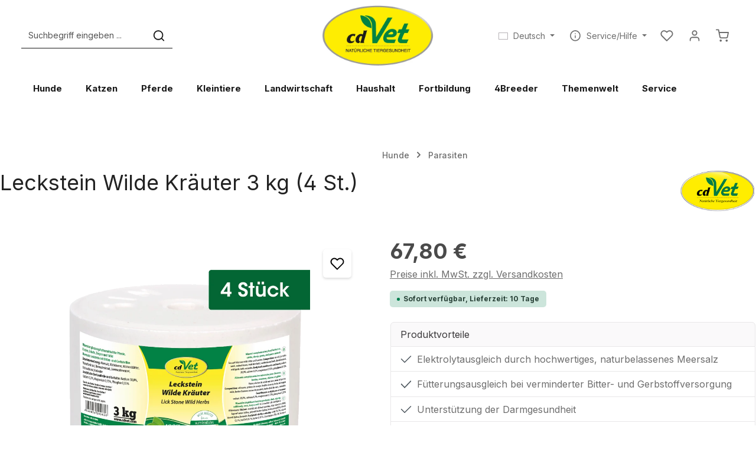

--- FILE ---
content_type: text/html; charset=UTF-8
request_url: https://www.cdvet.de/Leckstein-Wilde-Kraeuter-3-kg-4-St./10064
body_size: 49769
content:
<!DOCTYPE html>
<html lang="de-DE"
      itemscope="itemscope"
      itemtype="https://schema.org/WebPage">


    
                            
    <head><script>(function(w,i,g){w[g]=w[g]||[];if(typeof w[g].push=='function')w[g].push(i)})
(window,'GTM-MVV6C9C','google_tags_first_party');</script><script>(function(w,d,s,l){w[l]=w[l]||[];(function(){w[l].push(arguments);})('set', 'developer_id.dYzg1YT', true);
		w[l].push({'gtm.start':new Date().getTime(),event:'gtm.js'});var f=d.getElementsByTagName(s)[0],
		j=d.createElement(s);j.async=true;j.src='/yy1b/';
		f.parentNode.insertBefore(j,f);
		})(window,document,'script','dataLayer');</script>
                                        <meta charset="utf-8">
            
                            <meta name="viewport"
                      content="width=device-width, initial-scale=1, shrink-to-fit=no">
            
                            <meta name="author"
                      content="">
                <meta name="robots"
                      content="index,follow">
                <meta name="revisit-after"
                      content="15 days">
                <meta name="keywords"
                      content="Mineral Leckstein, Kräuter Leckstein, wurm-feindliches Milieu, Weidetiere, Bitterkräuter, Darmgesundheit, Kräuter">
                <meta name="description"
                      content="Meersalz-Leckstein mit Bitter- und Gerbstoffen">
            
                    <meta property="og:type"
          content="product">
    <meta property="og:site_name"
          content="cdVet Naturprodukte">
    <meta property="og:url"
          content="https://www.cdvet.de/Leckstein-Wilde-Kraeuter-3-kg-4-St./10064">
    <meta property="og:title"
          content="Leckstein Wilde Kräuter">

    <meta property="og:description"
          content="Meersalz-Leckstein mit Bitter- und Gerbstoffen">
    <meta property="og:image"
          content="https://www.cdvet.de/cdn-cgi/image/width=3000,format=auto/media/65/cb/7e/1752743274/173377_Leckstein wilde Kraeuter_3kg_4x.png">

            <meta property="product:brand"
              content="cdVet">
    
            <meta property="product:price:amount"
          content="67.8">
    <meta property="product:price:currency"
          content="EUR">
    <meta property="product:product_link"
          content="https://www.cdvet.de/Leckstein-Wilde-Kraeuter-3-kg-4-St./10064">

    <meta name="twitter:card"
          content="product">
    <meta name="twitter:site"
          content="cdVet Naturprodukte">
    <meta name="twitter:title"
          content="Leckstein Wilde Kräuter">
    <meta name="twitter:description"
          content="Meersalz-Leckstein mit Bitter- und Gerbstoffen">
    <meta name="twitter:image"
          content="https://www.cdvet.de/cdn-cgi/image/width=3000,format=auto/media/65/cb/7e/1752743274/173377_Leckstein wilde Kraeuter_3kg_4x.png">


    
        <meta property="product:price:amount"
              content="67.80"/>

        <meta property="product:price:currency"
              content="EUR"/>

        <meta property="og:brand"
              content="cdVet"/>

        <meta property="og:availability"
              content="instock"/>

    

                            <meta itemprop="copyrightHolder"
                      content="cdVet Naturprodukte">
                <meta itemprop="copyrightYear"
                      content="">
                <meta itemprop="isFamilyFriendly"
                      content="true">
                <meta itemprop="image"
                      content="https://www.cdvet.de/cdn-cgi/image/width=3000,format=auto/media/ca/2d/a1/1693236948/cdvet_logo_header.jpg">
            
                        <meta name="theme-color"
              content="#ffffff">
    
                                            


            

                                                                                                                                                                                                                                                                                                                                                                                    
            
                    <link rel="icon" href="https://www.cdvet.de/media/16/c0/1c/1655205448/favicon_(1).ico?ts=1655205448">
        
                                <link rel="apple-touch-icon"
                  href="https://www.cdvet.de/cdn-cgi/image/width=3000,format=auto/media/48/22/d8/1658733472/icon.png">
                    
            
    
    <link rel="canonical" href="https://www.cdvet.de/Leckstein-Wilde-Kraeuter-3-kg-4-St./10064">

                    <title itemprop="name">
                    Leckstein Wilde Kräuter            </title>
        
                                                                                          <link rel="stylesheet"
                      href="https://www.cdvet.de/theme/4ac0200969fe137c67d0c078fcf3aee3/css/all.css?1768488536">
                                    

                
                

    
            <link rel="stylesheet" href="https://www.cdvet.de/bundles/moorlfoundation/storefront/css/animate.min.css?1768488369">
    
    
            <script type="application/javascript">window.moorlAnimationZIndex = "9000";</script>
    
            <style>
            :root {
                --moorl-advanced-search-width: 600px;
            }
        </style>
    
    <style type="text/css">
                                                            .bonus-system-redeem-points-container, .bonus-system-points-container,.bonus-system-points-header-container, .bonus-system-get-points-container  {
                background-color: #006633 !important;
            }
            .badge-bonus-product {
                                    color: #ffffff !important;
                                background-color: #006633 !important;
            }
            .sidebar-bonus-header {
                background-color: #006633 !important;
            }
        
        .bonus-brand {
                            background-color: #006633 !important;
                                        color: #ffffff !important;
                    }
                    .bonus-text {
                color: #ffffff !important;
            }
            .sidebar-bonus-header {
                color: #ffffff !important;
            }
            .bonus-system-points-header-container .bonus-text .nav-link.dropdown-toggle {
                color: #ffffff !important;
            }
            .bonus-system-account-left-menu .sidebar-bonus-header .bonus-you-have {
                color: #ffffff !important;
            }
            .bonus-system-account-left-menu .sidebar-bonus-header .bonus-you-have-points {
                color: #ffffff !important;
            }
            .bonus-system-points-header-container .bonus-text .nav-link.without-dropdown-toggle {
                color: #ffffff !important;
            }
                            .bonus-slider-container .noUi-horizontal .noUi-handle {
                background-color: #ffffff !important;
            }
        
        /* Notification on a product detail page */
                    .alert-bonus-points {
                background-color: #006633;
            }
        
        .alert-bonus-points .alert-content-container {
                            color: #ffffff;
                                        background-color: #006633;
                    }

        /* Button: Buy with points */
        .bonus-products .points-buy-button {
                            color: #ffffff;
                                        background-color: #006633;
                border-color: #006633;
                    }

        .bonus-products .points-buy-button:hover {
                            color: #ffffff;
                                        background-color: color-mix(in srgb, #006633 90%, black 10%);
                border-color: color-mix(in srgb, #006633 90%, black 10%);
                    }
    </style>


      
    
                                                                                                                                                                                                                                          

                    
                    
                    
    <script>
        window.features = JSON.parse('\u007B\u0022V6_5_0_0\u0022\u003Atrue,\u0022v6.5.0.0\u0022\u003Atrue,\u0022V6_6_0_0\u0022\u003Atrue,\u0022v6.6.0.0\u0022\u003Atrue,\u0022V6_7_0_0\u0022\u003Atrue,\u0022v6.7.0.0\u0022\u003Atrue,\u0022V6_8_0_0\u0022\u003Afalse,\u0022v6.8.0.0\u0022\u003Afalse,\u0022DISABLE_VUE_COMPAT\u0022\u003Atrue,\u0022disable.vue.compat\u0022\u003Atrue,\u0022ACCESSIBILITY_TWEAKS\u0022\u003Atrue,\u0022accessibility.tweaks\u0022\u003Atrue,\u0022TELEMETRY_METRICS\u0022\u003Afalse,\u0022telemetry.metrics\u0022\u003Afalse,\u0022FLOW_EXECUTION_AFTER_BUSINESS_PROCESS\u0022\u003Afalse,\u0022flow.execution.after.business.process\u0022\u003Afalse,\u0022PERFORMANCE_TWEAKS\u0022\u003Afalse,\u0022performance.tweaks\u0022\u003Afalse,\u0022CACHE_CONTEXT_HASH_RULES_OPTIMIZATION\u0022\u003Afalse,\u0022cache.context.hash.rules.optimization\u0022\u003Afalse,\u0022CACHE_REWORK\u0022\u003Afalse,\u0022cache.rework\u0022\u003Afalse,\u0022DEFERRED_CART_ERRORS\u0022\u003Afalse,\u0022deferred.cart.errors\u0022\u003Afalse,\u0022PRODUCT_ANALYTICS\u0022\u003Afalse,\u0022product.analytics\u0022\u003Afalse,\u0022REPEATED_PAYMENT_FINALIZE\u0022\u003Afalse,\u0022repeated.payment.finalize\u0022\u003Afalse,\u0022METEOR_TEXT_EDITOR\u0022\u003Afalse,\u0022meteor.text.editor\u0022\u003Afalse,\u0022SSO\u0022\u003Afalse,\u0022sso\u0022\u003Afalse,\u0022ADMIN_VITE\u0022\u003Afalse,\u0022admin.vite\u0022\u003Afalse,\u0022FEATURE_SWAGCMSEXTENSIONS_1\u0022\u003Atrue,\u0022feature.swagcmsextensions.1\u0022\u003Atrue,\u0022FEATURE_SWAGCMSEXTENSIONS_2\u0022\u003Atrue,\u0022feature.swagcmsextensions.2\u0022\u003Atrue,\u0022FEATURE_SWAGCMSEXTENSIONS_8\u0022\u003Atrue,\u0022feature.swagcmsextensions.8\u0022\u003Atrue,\u0022FEATURE_SWAGCMSEXTENSIONS_63\u0022\u003Atrue,\u0022feature.swagcmsextensions.63\u0022\u003Atrue,\u0022RULE_BUILDER\u0022\u003Atrue,\u0022rule.builder\u0022\u003Atrue,\u0022FLOW_BUILDER\u0022\u003Atrue,\u0022flow.builder\u0022\u003Atrue,\u0022CUSTOM_PRICES\u0022\u003Atrue,\u0022custom.prices\u0022\u003Atrue,\u0022SUBSCRIPTIONS\u0022\u003Atrue,\u0022subscriptions\u0022\u003Atrue,\u0022ADVANCED_SEARCH\u0022\u003Atrue,\u0022advanced.search\u0022\u003Atrue,\u0022MULTI_INVENTORY\u0022\u003Afalse,\u0022multi.inventory\u0022\u003Afalse,\u0022RETURNS_MANAGEMENT\u0022\u003Afalse,\u0022returns.management\u0022\u003Afalse,\u0022TEXT_GENERATOR\u0022\u003Atrue,\u0022text.generator\u0022\u003Atrue,\u0022CHECKOUT_SWEETENER\u0022\u003Atrue,\u0022checkout.sweetener\u0022\u003Atrue,\u0022IMAGE_CLASSIFICATION\u0022\u003Atrue,\u0022image.classification\u0022\u003Atrue,\u0022PROPERTY_EXTRACTOR\u0022\u003Atrue,\u0022property.extractor\u0022\u003Atrue,\u0022REVIEW_SUMMARY\u0022\u003Atrue,\u0022review.summary\u0022\u003Atrue,\u0022REVIEW_TRANSLATOR\u0022\u003Atrue,\u0022review.translator\u0022\u003Atrue,\u0022CONTENT_GENERATOR\u0022\u003Atrue,\u0022content.generator\u0022\u003Atrue,\u0022EXPORT_ASSISTANT\u0022\u003Atrue,\u0022export.assistant\u0022\u003Atrue,\u0022QUICK_ORDER\u0022\u003Atrue,\u0022quick.order\u0022\u003Atrue,\u0022EMPLOYEE_MANAGEMENT\u0022\u003Atrue,\u0022employee.management\u0022\u003Atrue,\u0022QUOTE_MANAGEMENT\u0022\u003Atrue,\u0022quote.management\u0022\u003Atrue,\u0022CAPTCHA\u0022\u003Atrue,\u0022captcha\u0022\u003Atrue,\u0022NATURAL_LANGUAGE_SEARCH\u0022\u003Atrue,\u0022natural.language.search\u0022\u003Atrue\u007D');
    </script>
        
                                                                
                

    <!-- Shopware Analytics -->
    <script>
        window.shopwareAnalytics = {
            trackingId: '492ba8e38665a1c646689d2d69937594',
            merchantConsent: true,
            debug: false,
            storefrontController: 'Product',
            storefrontAction: 'index',
            storefrontRoute: 'frontend.detail.page',
            storefrontCmsPageType:  'product_detail' ,
        };
    </script>
    <!-- End Shopware Analytics -->
        

                
                
                            
        
        
                
                                        


    

                        <script>
                window.mediameetsFacebookPixelData = new Map();
            </script>
            

            
    
                                
            

    
                
                                    <script>
                    window.useDefaultCookieConsent = true;
                </script>
                    
                		                                        <script>
                window.activeNavigationId = '0e068f4583ab4e57991edd9940b9b0ec';
                window.activeRoute = 'frontend.detail.page';
                window.activeRouteParameters = '\u007B\u0022_httpCache\u0022\u003Atrue,\u0022productId\u0022\u003A\u002201995902326973128346fdf6acb151f5\u0022\u007D';
                window.router = {
                    'frontend.cart.offcanvas': '/checkout/offcanvas',
                    'frontend.cookie.offcanvas': '/cookie/offcanvas',
                    'frontend.cookie.groups': '/cookie/groups',
                    'frontend.checkout.finish.page': '/checkout/finish',
                    'frontend.checkout.info': '/widgets/checkout/info',
                    'frontend.menu.offcanvas': '/widgets/menu/offcanvas',
                    'frontend.cms.page': '/widgets/cms',
                    'frontend.cms.navigation.page': '/widgets/cms/navigation',
                    'frontend.country.country-data': '/country/country-state-data',
                    'frontend.app-system.generate-token': '/app-system/Placeholder/generate-token',
                    'frontend.gateway.context': '/gateway/context',
                    'frontend.cookie.consent.offcanvas': '/cookie/consent-offcanvas',
                    'frontend.account.login.page': '/account/login',
                    };
                window.salesChannelId = '602cf3dcefbb42eebbc9000c117719b5';
            </script>
        
    <script>
        window.router['widgets.dvsn.affiliate.set-partner-code'] = '/widgets/dvsn/affiliate/set-partner-code?code=___xxx___';
        window.router['widgets.dvsn.affiliate.get-pdp-partner-link'] = '/widgets/dvsn/affiliate/get-pdp-partner-link?productId=___xxx___';
    </script>
    <script>
        window.dvsnAffiliate = {
            urlParameterKey: 'partner'
        };
    </script>

    <script>
        window.router['widgets.dvsn.seller.is-seller'] = '/widgets/dvsn/seller/is-seller';
    </script>


        
    <script>
        window.router['widgets.swag.cmsExtensions.quickview'] = '/swag/cms-extensions/quickview';
        window.router['widgets.swag.cmsExtensions.quickview.variant'] = '/swag/cms-extensions/quickview/variant';
    </script>


            
    

    

    

    <script>
        window.router['frontend.shopware_analytics.customer.data'] = '/storefront/script/shopware-analytics-customer'
    </script>


    <script>
        window.router['frontend.product.review.translate'] = '/translate-review';
    </script>

                                <script>
                
                window.breakpoints = JSON.parse('\u007B\u0022xs\u0022\u003A0,\u0022sm\u0022\u003A576,\u0022md\u0022\u003A768,\u0022lg\u0022\u003A992,\u0022xl\u0022\u003A1200,\u0022xxl\u0022\u003A1400\u007D');
            </script>
        
                                    <script>
                    window.customerLoggedInState = 0;

                    window.wishlistEnabled = 1;
                </script>
                    
                        
                        
    <script>
        window.validationMessages = JSON.parse('\u007B\u0022required\u0022\u003A\u0022Die\u0020Eingabe\u0020darf\u0020nicht\u0020leer\u0020sein.\u0022,\u0022email\u0022\u003A\u0022Ung\\u00fcltige\u0020E\u002DMail\u002DAdresse.\u0020Die\u0020E\u002DMail\u0020ben\\u00f6tigt\u0020das\u0020Format\u0020\\\u0022nutzer\u0040beispiel.de\\\u0022.\u0022,\u0022confirmation\u0022\u003A\u0022Ihre\u0020Eingaben\u0020sind\u0020nicht\u0020identisch.\u0022,\u0022minLength\u0022\u003A\u0022Die\u0020Eingabe\u0020ist\u0020zu\u0020kurz.\u0022,\u0022grecaptcha\u0022\u003A\u0022Bitte\u0020akzeptieren\u0020Sie\u0020die\u0020technisch\u0020erforderlichen\u0020Cookies,\u0020um\u0020die\u0020reCAPTCHA\u002D\\u00dcberpr\\u00fcfung\u0020zu\u0020erm\\u00f6glichen.\u0022\u007D');
    </script>
        
                    
        <script>
            window.pluginConfig = {"generalFreeShippingType":2,"rhwebCmsBundleAnimationsMobileActivate":true,"rhwebCmsBundleCmsPageSearchPosition":"below","rhwebCmsBundleCmsPageSearchPositionEmpty":"below","rhwebCmsBundleCmsPageWishlistPosition":"below","rhwebCmsBundleCmsPageWishlistPositionEmpty":"below","rhwebCmsBundleCmsPageCartPosition":"below","rhwebCmsBundleCmsPageCartPositionEmpty":"below","rhwebCmsBundleCmsPageFinishPosition":"below"};
        </script>
    
                
                                                    
    
    <script id="mabpMaxPurchaseMsg" type="text/x-template">
                                                                                                                                            
                                    
                <span class="icon icon-info" aria-hidden="true">
                                        <svg xmlns="http://www.w3.org/2000/svg" xmlns:xlink="http://www.w3.org/1999/xlink" width="24" height="24" viewBox="0 0 24 24"><defs><path d="M12 7c.5523 0 1 .4477 1 1s-.4477 1-1 1-1-.4477-1-1 .4477-1 1-1zm1 9c0 .5523-.4477 1-1 1s-1-.4477-1-1v-5c0-.5523.4477-1 1-1s1 .4477 1 1v5zm11-4c0 6.6274-5.3726 12-12 12S0 18.6274 0 12 5.3726 0 12 0s12 5.3726 12 12zM12 2C6.4772 2 2 6.4772 2 12s4.4772 10 10 10 10-4.4772 10-10S17.5228 2 12 2z" id="icons-default-info" /></defs><use xlink:href="#icons-default-info" fill="#758CA3" fill-rule="evenodd" /></svg>
                    </span>
    
     Maximalabnahmemenge: %qty%
            </script>
    <script id="mabpMinPurchaseMsg" type="text/x-template">
                                                                                                                                            
                                    
                <span class="icon icon-info" aria-hidden="true">
                                        <svg xmlns="http://www.w3.org/2000/svg" xmlns:xlink="http://www.w3.org/1999/xlink" width="24" height="24" viewBox="0 0 24 24"><defs><path d="M12 7c.5523 0 1 .4477 1 1s-.4477 1-1 1-1-.4477-1-1 .4477-1 1-1zm1 9c0 .5523-.4477 1-1 1s-1-.4477-1-1v-5c0-.5523.4477-1 1-1s1 .4477 1 1v5zm11-4c0 6.6274-5.3726 12-12 12S0 18.6274 0 12 5.3726 0 12 0s12 5.3726 12 12zM12 2C6.4772 2 2 6.4772 2 12s4.4772 10 10 10 10-4.4772 10-10S17.5228 2 12 2z" id="icons-default-info" /></defs><use xlink:href="#icons-default-info" fill="#758CA3" fill-rule="evenodd" /></svg>
                    </span>
    
     Mindestabnahmemenge: %qty%
            </script>

            
                
            <script>
                window.maxiaAdvBlockPrices = {
                    currencyConfig: {
                        locale: "de-DE",
                        symbol: "\u20ac",
                        symbolPosition: 1,
                        isoCode: "EUR"
                    },
                    liveUpdateConfig: {
                        liveUpdateBuyBox: false
                    }
                };

                            </script>
            
                                                        <script>
                        window.themeJsPublicPath = 'https://www.cdvet.de/theme/4ac0200969fe137c67d0c078fcf3aee3/js/';
                    </script>
                                            <script type="text/javascript" src="https://www.cdvet.de/theme/4ac0200969fe137c67d0c078fcf3aee3/js/storefront/storefront.js?1768488536" defer></script>
                                            <script type="text/javascript" src="https://www.cdvet.de/theme/4ac0200969fe137c67d0c078fcf3aee3/js/swag-pay-pal/swag-pay-pal.js?1768488536" defer></script>
                                            <script type="text/javascript" src="https://www.cdvet.de/theme/4ac0200969fe137c67d0c078fcf3aee3/js/dvsn-affiliate/dvsn-affiliate.js?1768488536" defer></script>
                                            <script type="text/javascript" src="https://www.cdvet.de/theme/4ac0200969fe137c67d0c078fcf3aee3/js/dvsn-seller/dvsn-seller.js?1768488536" defer></script>
                                            <script type="text/javascript" src="https://www.cdvet.de/theme/4ac0200969fe137c67d0c078fcf3aee3/js/tonur-packstation6/tonur-packstation6.js?1768488536" defer></script>
                                            <script type="text/javascript" src="https://www.cdvet.de/theme/4ac0200969fe137c67d0c078fcf3aee3/js/swag-cms-extensions/swag-cms-extensions.js?1768488536" defer></script>
                                            <script type="text/javascript" src="https://www.cdvet.de/theme/4ac0200969fe137c67d0c078fcf3aee3/js/swkweb-content-manager/swkweb-content-manager.js?1768488536" defer></script>
                                            <script type="text/javascript" src="https://www.cdvet.de/theme/4ac0200969fe137c67d0c078fcf3aee3/js/emcgn-gewerbeschein/emcgn-gewerbeschein.js?1768488536" defer></script>
                                            <script type="text/javascript" src="https://www.cdvet.de/theme/4ac0200969fe137c67d0c078fcf3aee3/js/appflix-studygood/appflix-studygood.js?1768488536" defer></script>
                                            <script type="text/javascript" src="https://www.cdvet.de/theme/4ac0200969fe137c67d0c078fcf3aee3/js/cogi-recruiting/cogi-recruiting.js?1768488536" defer></script>
                                            <script type="text/javascript" src="https://www.cdvet.de/theme/4ac0200969fe137c67d0c078fcf3aee3/js/proxa-auto-complete-s-w6/proxa-auto-complete-s-w6.js?1768488536" defer></script>
                                            <script type="text/javascript" src="https://www.cdvet.de/theme/4ac0200969fe137c67d0c078fcf3aee3/js/cbax-modul-analytics/cbax-modul-analytics.js?1768488536" defer></script>
                                            <script type="text/javascript" src="https://www.cdvet.de/theme/4ac0200969fe137c67d0c078fcf3aee3/js/moorl-product-video/moorl-product-video.js?1768488536" defer></script>
                                            <script type="text/javascript" src="https://www.cdvet.de/theme/4ac0200969fe137c67d0c078fcf3aee3/js/mediameets-fb-pixel/mediameets-fb-pixel.js?1768488536" defer></script>
                                            <script type="text/javascript" src="https://www.cdvet.de/theme/4ac0200969fe137c67d0c078fcf3aee3/js/acris-faq-c-s/acris-faq-c-s.js?1768488536" defer></script>
                                            <script type="text/javascript" src="https://www.cdvet.de/theme/4ac0200969fe137c67d0c078fcf3aee3/js/moorl-foundation/moorl-foundation.js?1768488536" defer></script>
                                            <script type="text/javascript" src="https://www.cdvet.de/theme/4ac0200969fe137c67d0c078fcf3aee3/js/maxia-adv-block-prices6/maxia-adv-block-prices6.js?1768488536" defer></script>
                                            <script type="text/javascript" src="https://www.cdvet.de/theme/4ac0200969fe137c67d0c078fcf3aee3/js/prems-bonus-system/prems-bonus-system.js?1768488536" defer></script>
                                            <script type="text/javascript" src="https://www.cdvet.de/theme/4ac0200969fe137c67d0c078fcf3aee3/js/bst-cms-video-teaser6/bst-cms-video-teaser6.js?1768488536" defer></script>
                                            <script type="text/javascript" src="https://www.cdvet.de/theme/4ac0200969fe137c67d0c078fcf3aee3/js/shop-studio-pixel-your-shop/shop-studio-pixel-your-shop.js?1768488536" defer></script>
                                            <script type="text/javascript" src="https://www.cdvet.de/theme/4ac0200969fe137c67d0c078fcf3aee3/js/nds-captchas/nds-captchas.js?1768488536" defer></script>
                                            <script type="text/javascript" src="https://www.cdvet.de/theme/4ac0200969fe137c67d0c078fcf3aee3/js/subscription/subscription.js?1768488536" defer></script>
                                            <script type="text/javascript" src="https://www.cdvet.de/theme/4ac0200969fe137c67d0c078fcf3aee3/js/checkout-sweetener/checkout-sweetener.js?1768488536" defer></script>
                                            <script type="text/javascript" src="https://www.cdvet.de/theme/4ac0200969fe137c67d0c078fcf3aee3/js/text-translator/text-translator.js?1768488536" defer></script>
                                            <script type="text/javascript" src="https://www.cdvet.de/theme/4ac0200969fe137c67d0c078fcf3aee3/js/employee-management/employee-management.js?1768488536" defer></script>
                                            <script type="text/javascript" src="https://www.cdvet.de/theme/4ac0200969fe137c67d0c078fcf3aee3/js/quick-order/quick-order.js?1768488536" defer></script>
                                            <script type="text/javascript" src="https://www.cdvet.de/theme/4ac0200969fe137c67d0c078fcf3aee3/js/advanced-search/advanced-search.js?1768488536" defer></script>
                                            <script type="text/javascript" src="https://www.cdvet.de/theme/4ac0200969fe137c67d0c078fcf3aee3/js/captcha/captcha.js?1768488536" defer></script>
                                            <script type="text/javascript" src="https://www.cdvet.de/theme/4ac0200969fe137c67d0c078fcf3aee3/js/quote-management/quote-management.js?1768488536" defer></script>
                                            <script type="text/javascript" src="https://www.cdvet.de/theme/4ac0200969fe137c67d0c078fcf3aee3/js/a-i-search/a-i-search.js?1768488536" defer></script>
                                            <script type="text/javascript" src="https://www.cdvet.de/theme/4ac0200969fe137c67d0c078fcf3aee3/js/spatial-cms-element/spatial-cms-element.js?1768488536" defer></script>
                                            <script type="text/javascript" src="https://www.cdvet.de/theme/4ac0200969fe137c67d0c078fcf3aee3/js/order-approval/order-approval.js?1768488536" defer></script>
                                            <script type="text/javascript" src="https://www.cdvet.de/theme/4ac0200969fe137c67d0c078fcf3aee3/js/shopping-list/shopping-list.js?1768488536" defer></script>
                                            <script type="text/javascript" src="https://www.cdvet.de/theme/4ac0200969fe137c67d0c078fcf3aee3/js/organization-unit/organization-unit.js?1768488536" defer></script>
                                            <script type="text/javascript" src="https://www.cdvet.de/theme/4ac0200969fe137c67d0c078fcf3aee3/js/advanced-product-catalogs/advanced-product-catalogs.js?1768488536" defer></script>
                                            <script type="text/javascript" src="https://www.cdvet.de/theme/4ac0200969fe137c67d0c078fcf3aee3/js/budget-management/budget-management.js?1768488536" defer></script>
                                            <script type="text/javascript" src="https://www.cdvet.de/theme/4ac0200969fe137c67d0c078fcf3aee3/js/r-h-web-cms-elements/r-h-web-cms-elements.js?1768488536" defer></script>
                                            <script type="text/javascript" src="https://www.cdvet.de/theme/4ac0200969fe137c67d0c078fcf3aee3/js/solid-advanced-slider-elements/solid-advanced-slider-elements.js?1768488536" defer></script>
                                            <script type="text/javascript" src="https://www.cdvet.de/theme/4ac0200969fe137c67d0c078fcf3aee3/js/mart1-mw-custom-cms/mart1-mw-custom-cms.js?1768488536" defer></script>
                                            <script type="text/javascript" src="https://www.cdvet.de/theme/4ac0200969fe137c67d0c078fcf3aee3/js/frosh-lazy-sizes/frosh-lazy-sizes.js?1768488536" defer></script>
                                            <script type="text/javascript" src="https://www.cdvet.de/theme/4ac0200969fe137c67d0c078fcf3aee3/js/swag-custom-notification/swag-custom-notification.js?1768488536" defer></script>
                                            <script type="text/javascript" src="https://www.cdvet.de/theme/4ac0200969fe137c67d0c078fcf3aee3/js/swag-analytics/swag-analytics.js?1768488536" defer></script>
                                            <script type="text/javascript" src="https://www.cdvet.de/theme/4ac0200969fe137c67d0c078fcf3aee3/js/zenit-platform-stratus/zenit-platform-stratus.js?1768488536" defer></script>
                                                        

    
    

    </head>

        <body class="is-ctl-product is-act-index is-active-route-frontend-detail-page has-product-actions has-pw-toggle has-lbl-floating is-flyout-fullscreen is-cms is-lo-full-width is-tb-offcanvas is-srch-default is-mn-offcanvas-md  main-navigation-scroller ">

            
                
    
    
            <div id="page-top" class="skip-to-content bg-primary-subtle text-primary-emphasis overflow-hidden" tabindex="-1">
            <div class="container skip-to-content-container d-flex justify-content-center visually-hidden-focusable">
                                                                                        <a href="#content-main" class="skip-to-content-link d-inline-flex text-decoration-underline m-1 p-2 fw-bold gap-2">
                                Zum Hauptinhalt springen
                            </a>
                                            
                                    
            <a href="#header-main-search-input"
           class="skip-to-content-link d-inline-flex text-decoration-underline m-1 p-2 fw-bold gap-2 d-none d-sm-block">
            Zur Suche springen
        </a>
    
                                    
            <a href="#main-navigation-menu" class="skip-to-content-link d-inline-flex text-decoration-underline m-1 p-2 fw-bold gap-2 d-none d-lg-block">
            Zur Hauptnavigation springen
        </a>
                                </div>
        </div>
        
        
            
                            <noscript class="noscript-main">
                
    <div role="alert"
         aria-live="polite"
         class="alert alert-info d-flex align-items-center">

                                                                        
                                                                                                                                                                            
                                    
                <span class="icon icon-info" aria-hidden="true">
                                        <svg xmlns="http://www.w3.org/2000/svg" xmlns:xlink="http://www.w3.org/1999/xlink" width="24" height="24" viewBox="0 0 24 24"><defs><path d="M12 7c.5523 0 1 .4477 1 1s-.4477 1-1 1-1-.4477-1-1 .4477-1 1-1zm1 9c0 .5523-.4477 1-1 1s-1-.4477-1-1v-5c0-.5523.4477-1 1-1s1 .4477 1 1v5zm11-4c0 6.6274-5.3726 12-12 12S0 18.6274 0 12 5.3726 0 12 0s12 5.3726 12 12zM12 2C6.4772 2 2 6.4772 2 12s4.4772 10 10 10 10-4.4772 10-10S17.5228 2 12 2z" id="icons-default-info" /></defs><use xlink:href="#icons-default-info" fill="#758CA3" fill-rule="evenodd" /></svg>
                    </span>
    
                                                        
                                    
                    <div class="alert-content-container">
                                                    
                                                            Um unseren Shop in vollem Umfang nutzen zu können, empfehlen wir Ihnen Javascript in Ihrem Browser zu aktivieren.
                                    
                                                                </div>
            </div>
            </noscript>
        

        <noscript class="noscript-main">
            <style>
                [data-zen-scroll-cms-animation] .zen-animate,
                [data-zen-scroll-listing-animation] .zen-animate-listing {
                    visibility: visible;
                }
            </style>
        </noscript>
    

            
    
                
        <div class="page-wrapper">
                                                                
            
            
            
                        
            
                                                                    
                                                                            
                                                                                                                                                                                                                
                                                        
                                    
                
                
                            
                
                
                
                
                
        
    
                
        <header class="header-main header-two-line header-multi-line-mobile header-logo-center"
                data-zen-sticky-header="true"
                data-zen-sticky-header-options="{&quot;viewports&quot;:[&quot;XXL&quot;,&quot;XS&quot;,&quot;SM&quot;,&quot;MD&quot;,&quot;LG&quot;,&quot;XL&quot;],&quot;scrollOffset&quot;:&quot;&quot;,&quot;autoHide&quot;:true}"
                                                    data-zen-header-tooltips="true"
                    data-zen-header-tooltips-options="{&quot;tooltipPlacement&quot;:&quot;left&quot;}"
                >

            <div class="header-inner">
                                                                                            
    
                                        
                <div class="nav-header">
            <div class="container">
                <div class="header-row row gx-1">

                                        
                    
                    
                    
                    
                    
                    
                                                                                                                                                                                        <div class="header-menu-button col-auto d-lg-none"
                                     data-zen-tooltip-title="Menü">
                                                                            <button
                                            class="btn nav-main-toggle-btn header-actions-btn"
                                            type="button"
                                            data-off-canvas-menu="true"
                                            aria-label="Menü"
                                        >
                                                                                                                                                                                                                    
                                                
                <span class="icon icon-stack" aria-hidden="true">
                                        <svg xmlns="http://www.w3.org/2000/svg" xmlns:xlink="http://www.w3.org/1999/xlink" version="1.1" width="32" height="32" viewBox="0 0 32 32"><defs><path d="M28 15.333h-24c-0.8 0-1.333 0.533-1.333 1.333s0.533 1.333 1.333 1.333h24c0.8 0 1.333-0.533 1.333-1.333s-0.533-1.333-1.333-1.333zM4 10h24c0.8 0 1.333-0.533 1.333-1.333s-0.533-1.333-1.333-1.333h-24c-0.8 0-1.333 0.533-1.333 1.333s0.533 1.333 1.333 1.333zM28 23.333h-24c-0.8 0-1.333 0.533-1.333 1.333s0.533 1.333 1.333 1.333h24c0.8 0 1.333-0.533 1.333-1.333s-0.533-1.333-1.333-1.333z" id="icons-feather-stack" /></defs><use xlink:href="#icons-feather-stack" fill-rule="evenodd" /></svg>
                    </span>
    
                                                                                        </button>
                                    
                                </div>
                                                                        
                                                                                                                                                                                                        <div class="header-search-col col-12 col-sm-auto col-lg-3 order-last order-sm-0 ms-auto ms-lg-0">

                                        
                                        
    <div class="collapse"
         id="searchCollapse">
        <div class="header-search my-2 m-sm-auto">
                
    
                    <form action="/search"
                      method="get"
                      data-search-widget="true"
                      data-search-widget-options="{&quot;searchWidgetMinChars&quot;:2}"
                      data-url="/suggest?search="
                      class="header-search-form js-search-form">
                            <div class="input-group has-validation"
             >
                            
                                        <input
                                    type="search"
                                    id="header-main-search-input"
                                    name="search"
                                    class="form-control header-search-input"
                                    autocomplete="off"
                                    autocapitalize="off"
                                    placeholder="Suchbegriff eingeben ..."
                                    aria-label="Suchbegriff eingeben ..."
                                    role="combobox"
                                    aria-autocomplete="list"
                                    aria-controls="search-suggest-listbox"
                                    aria-expanded="false"
                                    aria-describedby="search-suggest-result-info"
                                    value="">
                            

                                        <button type="submit"
                    class="btn header-search-btn"
                    aria-label="Suchen">
                <span class="header-search-icon">
                                                                                                                                            
                                                
                <span class="icon icon-search icon-md" aria-hidden="true">
                                        <svg xmlns="http://www.w3.org/2000/svg" xmlns:xlink="http://www.w3.org/1999/xlink" version="1.1" width="32" height="32" viewBox="0 0 32 32"><defs><path d="M28.933 27.733l-4.933-4.933c1.6-2 2.667-4.667 2.667-7.467 0-6.667-5.333-12-12-12s-12 5.333-12 12c0 6.667 5.333 12 12 12 2.8 0 5.467-0.933 7.467-2.667l4.933 4.933c0.267 0.267 0.667 0.4 0.933 0.4s0.667-0.133 0.933-0.4c0.533-0.533 0.533-1.333 0-1.867zM5.333 15.333c0-5.2 4.133-9.333 9.333-9.333s9.333 4.133 9.333 9.333c0 2.533-1.067 4.933-2.667 6.533 0 0 0 0 0 0s0 0 0 0c-1.733 1.733-4 2.667-6.533 2.667-5.333 0.133-9.467-4-9.467-9.2z" id="icons-feather-search" /></defs><use xlink:href="#icons-feather-search" fill-rule="evenodd" /></svg>
                    </span>
    
                    </span>
            </button>
        
                                        <button class="btn header-close-btn js-search-close-btn d-none"
                    type="button"
                    aria-label="Die Dropdown-Suche schließen">
                <span class="header-close-icon">
                                                                                                                                            
                                                
                <span class="icon icon-x icon-md" aria-hidden="true">
                                        <svg xmlns="http://www.w3.org/2000/svg" xmlns:xlink="http://www.w3.org/1999/xlink" version="1.1" width="32" height="32" viewBox="0 0 32 32"><defs><path d="M17.867 16.667l7.067-7.067c0.533-0.533 0.533-1.333 0-1.867s-1.333-0.533-1.867 0l-7.067 7.067-7.067-7.067c-0.533-0.533-1.333-0.533-1.867 0s-0.533 1.333 0 1.867l7.067 7.067-7.067 7.067c-0.533 0.533-0.533 1.333 0 1.867 0.267 0.267 0.533 0.4 0.933 0.4s0.667-0.133 0.933-0.4l7.067-7.067 7.067 7.067c0.267 0.267 0.667 0.4 0.933 0.4s0.667-0.133 0.933-0.4c0.533-0.533 0.533-1.333 0-1.867l-7.067-7.067z" id="icons-feather-x" /></defs><use xlink:href="#icons-feather-x" fill-rule="evenodd" /></svg>
                    </span>
    
                    </span>
            </button>
            </div>
                </form>
            
        </div>
    </div>
                                    </div>
                                                                                                        
                                                                                                                                                                    <div class="header-logo-col col-12 col-lg-4 pos-lg-center order-first order-lg-0">
                                        <div class="header-logo-main text-center">
                    <a class="header-logo-main-link"
               href="/"
               title="Zur Startseite gehen">
                                
                        <picture class="header-logo-picture d-block m-auto">
                                                                            
                                                                            
                                                                                    <img src="https://www.cdvet.de/cdn-cgi/image/width%3D3000%2Cformat%3Dauto/media/ca/2d/a1/1693236948/cdvet_logo_header.jpg"
                                     alt="Zur Startseite gehen"
                                     class="img-fluid header-logo-main-img">
                                                                        </picture>
                
            </a>
            </div>
                                </div>
                                                                        
                                                                                                                                                                            <div class="header-top-bar-col d-none d-lg-flex col-auto ms-auto">
                                        <div class="row g-0">
                                                                                                                                                
            <div class="top-bar-nav-item top-bar-language">
                            <form method="post"
                      action="/checkout/language"
                      class="language-form"
                      data-form-add-dynamic-redirect="true">
                                    
        
    <div class="languages-menu dropdown">
        <button class="btn dropdown-toggle top-bar-nav-btn"
            type="button"
            id="languagesDropdown-top-bar"
            data-bs-toggle="dropdown"
            aria-haspopup="true"
            aria-expanded="false"
            aria-label="Sprache ändern (Deutsch ist die aktuelle Sprache)">

                            <span aria-hidden="true" class="top-bar-list-icon language-flag country-de language-de"></span>
            
                            <span class="top-bar-nav-text d-none d-md-inline">Deutsch</span>
                    </button>

                                        <ul class="top-bar-list dropdown-menu dropdown-menu-end shadow"
                aria-label="Verfügbare Sprachen">
                                    
                    <li class="top-bar-list-item active">
                                                                                                                                    
                            <button class="dropdown-item d-flex align-items-center gap-2 active" type="submit" name="languageId" id="top-bar-2fbb5fe2e29a4d70aa5854ce7ce3e20b" value="2fbb5fe2e29a4d70aa5854ce7ce3e20b">
                                                                    <span aria-hidden="true" class="top-bar-list-icon language-flag country-de language-de"></span>
                                
                                                                    Deutsch
                                                            </button>

                                                                        </li>
                                    
                    <li class="top-bar-list-item">
                                                                                                                                    
                            <button class="dropdown-item d-flex align-items-center gap-2" type="submit" name="languageId" id="top-bar-e3a72da581e1454393295a8c0f139a5f" value="e3a72da581e1454393295a8c0f139a5f">
                                                                    <span aria-hidden="true" class="top-bar-list-icon language-flag country-gb language-en"></span>
                                
                                                                    English
                                                            </button>

                                                                        </li>
                                    
                    <li class="top-bar-list-item">
                                                                                                                                    
                            <button class="dropdown-item d-flex align-items-center gap-2" type="submit" name="languageId" id="top-bar-ce1ced461e6646cfbf2f6df732fa006f" value="ce1ced461e6646cfbf2f6df732fa006f">
                                                                    <span aria-hidden="true" class="top-bar-list-icon language-flag country-es language-es"></span>
                                
                                                                    Español
                                                            </button>

                                                                        </li>
                                    
                    <li class="top-bar-list-item">
                                                                                                                                    
                            <button class="dropdown-item d-flex align-items-center gap-2" type="submit" name="languageId" id="top-bar-e93faf5a787d444ab74428f1ca6e9a54" value="e93faf5a787d444ab74428f1ca6e9a54">
                                                                    <span aria-hidden="true" class="top-bar-list-icon language-flag country-fr language-fr"></span>
                                
                                                                    Français
                                                            </button>

                                                                        </li>
                                    
                    <li class="top-bar-list-item">
                                                                                                                                    
                            <button class="dropdown-item d-flex align-items-center gap-2" type="submit" name="languageId" id="top-bar-57cbfe740e984b769dbc4a20e27d8d3a" value="57cbfe740e984b769dbc4a20e27d8d3a">
                                                                    <span aria-hidden="true" class="top-bar-list-icon language-flag country-nl language-nl"></span>
                                
                                                                    Nederlands
                                                            </button>

                                                                        </li>
                            </ul>
            </div>

                                    </form>
                    </div>
                                    
                                            
                                                                                                                                                
                                    
                                            
                                                                                                                                                                                                                                                                                                            
                                            
            
        
        <div class="top-bar-nav-item top-bar-menu">
                            <div class="service-menu dropdown">
                                            <button class="btn dropdown-toggle top-bar-nav-btn"
                                type="button"
                                id="serviceMenuDropdown-header-actions"
                                data-bs-toggle="dropdown"
                                aria-haspopup="true"
                                aria-expanded="false"
                                aria-label="Die Service-Navigation einblenden / ausblenden">
                                                                                                                                                    
                                                
                <span class="icon icon-help icon-sm" aria-hidden="true">
                                        <svg xmlns="http://www.w3.org/2000/svg" xmlns:xlink="http://www.w3.org/1999/xlink" version="1.1" width="32" height="32" viewBox="0 0 32 32"><defs><path d="M16 2c-8.133 0-14.667 6.533-14.667 14.667s6.533 14.667 14.667 14.667 14.667-6.533 14.667-14.667-6.533-14.667-14.667-14.667zM16 28.667c-6.667 0-12-5.333-12-12s5.333-12 12-12c6.667 0 12 5.333 12 12s-5.333 12-12 12zM16 15.333c-0.8 0-1.333 0.533-1.333 1.333v5.333c0 0.8 0.533 1.333 1.333 1.333s1.333-0.533 1.333-1.333v-5.333c0-0.8-0.533-1.333-1.333-1.333zM15.067 10.4c-0.267 0.267-0.4 0.533-0.4 0.933s0.133 0.667 0.4 0.933c0.267 0.267 0.533 0.4 0.933 0.4s0.667-0.133 0.933-0.4c0.267-0.267 0.4-0.533 0.4-0.933s-0.133-0.667-0.4-0.933c-0.533-0.533-1.333-0.533-1.867 0z" id="icons-feather-help" /></defs><use xlink:href="#icons-feather-help" fill-rule="evenodd" /></svg>
                    </span>
    
                                <span class="top-bar-nav-text">Service/Hilfe</span>
                        </button>
                                                                
                                                <ul class="service-menu-list dropdown-menu dropdown-menu-right shadow"
                                                            aria-labelledby="serviceMenuDropdown-header-actions"
                                                    >
                                                                                                                            
                                <li class="service-menu-list-item">
                                    <a class="service-menu-link dropdown-item"
                                       href="https://www.cdvet.de/Service/Infomaterial/"
                                                                              title="Infomaterial">
                                        Infomaterial
                                    </a>
                                </li>
                                                                                                                            
                                <li class="service-menu-list-item">
                                    <a class="service-menu-link dropdown-item"
                                       href="https://www.cdvet.de/Barf-Rechner/"
                                                                              title="BARF Rechner">
                                        BARF Rechner
                                    </a>
                                </li>
                                                                                                                            
                                <li class="service-menu-list-item">
                                    <a class="service-menu-link dropdown-item"
                                       href="https://www.cdvet.de/Service/Downloads/"
                                                                              title="Downloads">
                                        Downloads
                                    </a>
                                </li>
                                                                                                                            
                                <li class="service-menu-list-item">
                                    <a class="service-menu-link dropdown-item"
                                       href="https://www.cdvet.de/Service/Newsletter/"
                                                                              title="Newsletter">
                                        Newsletter
                                    </a>
                                </li>
                                                                                                                            
                                <li class="service-menu-list-item">
                                    <a class="service-menu-link dropdown-item"
                                       href="https://www.cdvet.de/Service/Presse/"
                                                                              title="Presse">
                                        Presse
                                    </a>
                                </li>
                                                                                                                            
                                <li class="service-menu-list-item">
                                    <a class="service-menu-link dropdown-item"
                                       href="https://www.cdvet.de/Service/Blog/"
                                                                              title="Blog">
                                        Blog
                                    </a>
                                </li>
                                                    </ul>
                                    </div>
                    </div>
                                                                        
                                                                                    </div>
                                    </div>
                                                                                                        
                                                                                                                                                                    <div class="header-actions-col col-auto ms-auto ms-sm-0">
                                    <div class="row gx-1 justify-content-end">
                                                                                    <div class="col-auto d-none"
                                                 data-zen-tooltip-title="Menü">
                                                                                        <button
                                            class="btn nav-main-toggle-btn header-actions-btn"
                                            type="button"
                                            data-off-canvas-menu="true"
                                            aria-label="Menü"
                                        >
                                                                                                                                                                                                                    
                                                
                <span class="icon icon-stack" aria-hidden="true">
                                        <svg xmlns="http://www.w3.org/2000/svg" xmlns:xlink="http://www.w3.org/1999/xlink" version="1.1" width="32" height="32" viewBox="0 0 32 32"><use xlink:href="#icons-feather-stack" fill-rule="evenodd" /></svg>
                    </span>
    
                                                                                        </button>
                                    
                                            </div>
                                        
                                                                                                                            <div class="col-auto d-sm-none">
                                                <div class="search-toggle"
                                                     data-zen-tooltip-title="Suchen">
                                                    <button class="btn header-actions-btn search-toggle-btn js-search-toggle-btn collapsed"
                                                            type="button"
                                                                                                                    data-bs-toggle="collapse"
                                                            data-bs-target="#searchCollapse"
                                                            aria-expanded="false"
                                                            aria-controls="searchCollapse"
                                                                                                                    aria-label="Suchen">
                                                                                                                                                                                
                                                
                <span class="icon icon-search icon-md" aria-hidden="true">
                                        <svg xmlns="http://www.w3.org/2000/svg" xmlns:xlink="http://www.w3.org/1999/xlink" version="1.1" width="32" height="32" viewBox="0 0 32 32"><use xlink:href="#icons-feather-search" fill-rule="evenodd" /></svg>
                    </span>
    
                                                                                                                                                                                    
                                                
                <span class="icon icon-x icon-md icon-search-close d-none" aria-hidden="true">
                                        <svg xmlns="http://www.w3.org/2000/svg" xmlns:xlink="http://www.w3.org/1999/xlink" version="1.1" width="32" height="32" viewBox="0 0 32 32"><use xlink:href="#icons-feather-x" fill-rule="evenodd" /></svg>
                    </span>
    
                                                        </button>
                                                </div>
                                            </div>
                                        
                                                                                                                                                                                <div class="col-auto">
                                                    <div class="header-wishlist"
                                                         data-zen-tooltip-title="Merkzettel">
                                                        <a class="btn header-wishlist-btn header-actions-btn"
                                                           href="/wishlist"
                                                           title="Merkzettel"
                                                           aria-labelledby="wishlist-basket-live-area"
                                                        >
                                                                    
            <span class="header-wishlist-icon">
                                                                                                                                    
                                                
                <span class="icon icon-heart icon-md" aria-hidden="true">
                                        <svg xmlns="http://www.w3.org/2000/svg" xmlns:xlink="http://www.w3.org/1999/xlink" version="1.1" width="32" height="32" viewBox="0 0 32 32"><defs><path d="M28.667 5.867v0c-1.6-1.6-3.733-2.533-6-2.533v0c-2.267 0-4.533 0.933-6.133 2.533 0 0 0 0 0 0l-0.533 0.533-0.533-0.533c-1.6-1.6-3.733-2.533-6.133-2.533-2.267 0-4.4 0.933-6 2.533s-2.667 3.867-2.667 6.133 0.933 4.533 2.533 6.133l11.733 11.733c0.267 0.267 0.533 0.4 0.933 0.4s0.667-0.133 0.933-0.4l11.733-11.733c3.6-3.333 3.6-8.933 0.133-12.267zM26.8 16.267l-10.8 10.8-10.8-10.8c-2.4-2.4-2.4-6.133 0-8.533 1.067-1.2 2.667-1.733 4.133-1.733 1.6 0 3.067 0.533 4.267 1.733l1.467 1.467c0.533 0.533 1.333 0.533 1.867 0l1.333-1.467c0 0 0 0 0 0 1.2-1.067 2.667-1.733 4.4-1.733 0 0 0 0 0 0 1.6 0 3.067 0.667 4.267 1.733v0c1.067 1.2 1.733 2.667 1.733 4.267s-0.667 3.067-1.867 4.267z" id="icons-feather-heart" /></defs><use xlink:href="#icons-feather-heart" fill-rule="evenodd" /></svg>
                    </span>
    
            </span>
    
    
    
        <span class="badge header-wishlist-badge"
          id="wishlist-basket"
          data-wishlist-storage="true"
          data-wishlist-storage-options="{&quot;listPath&quot;:&quot;\/wishlist\/list&quot;,&quot;mergePath&quot;:&quot;\/wishlist\/merge&quot;,&quot;pageletPath&quot;:&quot;\/wishlist\/merge\/pagelet&quot;}"
          data-wishlist-widget="true"
          data-wishlist-widget-options="{&quot;showCounter&quot;:true}"
          aria-labelledby="wishlist-basket-live-area"
    ></span>

    <span class="visually-hidden"
          id="wishlist-basket-live-area"
          data-wishlist-live-area-text="Du hast %counter% Produkte auf dem Merkzettel"
          aria-live="polite"
    ></span>
                                                        </a>
                                                    </div>
                                                </div>
                                                                                    
                                                                                                                                                <div class="col-auto">
                                                <div class="account-menu"
                                                     data-zen-tooltip-title="Ihr Konto">
                                                        <div class="dropdown">
            
    <button class="btn account-menu-btn header-actions-btn"
            type="button"
            id="accountWidget"
            data-account-menu="true"
            data-bs-toggle="dropdown"
            aria-haspopup="true"
            aria-expanded="false"
            aria-label="Ihr Konto"
            title="Ihr Konto">
                                                                                                                                
                                                
                <span class="icon icon-avatar icon-md" aria-hidden="true">
                                        <svg xmlns="http://www.w3.org/2000/svg" xmlns:xlink="http://www.w3.org/1999/xlink" version="1.1" width="32" height="32" viewBox="0 0 32 32"><defs><path d="M21.333 19.333h-10.667c-3.733 0-6.667 2.933-6.667 6.667v2.667c0 0.8 0.533 1.333 1.333 1.333s1.333-0.533 1.333-1.333v-2.667c0-2.267 1.733-4 4-4h10.667c2.267 0 4 1.733 4 4v2.667c0 0.8 0.533 1.333 1.333 1.333s1.333-0.533 1.333-1.333v-2.667c0-3.733-2.933-6.667-6.667-6.667zM16 16.667c3.733 0 6.667-2.933 6.667-6.667s-2.933-6.667-6.667-6.667-6.667 2.933-6.667 6.667 2.933 6.667 6.667 6.667zM16 6c2.267 0 4 1.733 4 4s-1.733 4-4 4-4-1.733-4-4 1.733-4 4-4z" id="icons-feather-avatar" /></defs><use xlink:href="#icons-feather-avatar" fill-rule="evenodd" /></svg>
                    </span>
    
    
                    </button>

                <div class="dropdown-menu dropdown-menu-end account-menu-dropdown shadow js-account-menu-dropdown"
         aria-labelledby="accountWidget">
        

        
            <div class="offcanvas-header">
                        <span data-id="off-canvas-headline" class="offcanvas-title">
        Ihr Konto
    </span>
    <button class="btn offcanvas-close js-offcanvas-close stretched-link" aria-label="Menü schließen">
                                                                                                                                                                
                                                
                <span class="icon icon-x icon-md" aria-hidden="true">
                                        <svg xmlns="http://www.w3.org/2000/svg" xmlns:xlink="http://www.w3.org/1999/xlink" version="1.1" width="32" height="32" viewBox="0 0 32 32"><use xlink:href="#icons-feather-x" fill-rule="evenodd" /></svg>
                    </span>
    
                </button>
        </div>
    
            <div class="offcanvas-body">
                <div class="account-menu">
                    
    
                                    <div class="account-menu-login">
                                            <a href="/account/login"
                           title="Anmelden"
                           class="btn btn-primary account-menu-login-button">
                            Anmelden
                        </a>
                    
                                            <div class="account-menu-register">
                            oder
                            <a href="/account/login"
                               title="Registrieren">
                                registrieren
                            </a>
                        </div>
                                    </div>
                    
                    <div class="account-menu-links">
                    <div class="header-account-menu">
        <div class="card account-menu-inner">
                                                    
    
                                                <nav class="list-group list-group-flush account-aside-list-group">
                        	                                                                                                                        <a href="/account"
                                   title="Übersicht"
                                   class="list-group-item list-group-item-action account-aside-item"
                                   >
                                    Übersicht
                                </a>
                            

                                                                <a href="/account/profile"
                                   title="Persönliches Profil"
                                   class="list-group-item list-group-item-action account-aside-item"
                                   >
                                    Persönliches Profil
                                </a>
                            

                
                
                                                                                                                            <a href="/account/address"
                                   title="Adressen"
                                   class="list-group-item list-group-item-action account-aside-item"
                                   >
                                    Adressen
                                </a>
                            
                                                                <a href="/account/order"
                                   title="Bestellungen"
                                   class="list-group-item list-group-item-action account-aside-item"
                                   >
                                    Bestellungen
                                </a>
                            

                                        

                        <a href="/dvsn/affiliate"
               title="Partnerprogramm"
               class="list-group-item list-group-item-action account-aside-item">
                Partnerprogramm
            </a>
            

    
    
    

    
    <a href="https://www.cdvet.de/studygood/account/my-subscriptions"
       title="Meine Kurse"
       class="list-group-item list-group-item-action account-aside-item">
        Meine Kurse
    </a>


                                    
                <a href="/account/subscription"
                   class="list-group-item list-group-item-action account-aside-item"
                   >
                    Abonnements
                </a>
                    

                

                

            
        

            
    

            
                        
        
            

	                
        	                    </nav>
                            
                                                
        </div>
    </div>
            </div>
            </div>
        </div>
        </div>
    </div>
                                                </div>
                                            </div>
                                        

                                                                                                                            <div class="col-auto">
                                                <div
                                                    class="header-cart"
                                                    data-off-canvas-cart="true"
                                                    data-zen-tooltip-title="Warenkorb"
                                                    >
                                                    <a
                                                        class="btn header-cart-btn header-actions-btn"
                                                        href="/checkout/cart"
                                                        data-cart-widget="true"
                                                        title="Warenkorb"
                                                        aria-labelledby="cart-widget-aria-label"
                                                        aria-haspopup="true"
                                                    >
                                                            
    <span class="header-cart-icon">
                                                                                                                                
                                                
                <span class="icon icon-bag icon-md" aria-hidden="true">
                                        <svg xmlns="http://www.w3.org/2000/svg" xmlns:xlink="http://www.w3.org/1999/xlink" version="1.1" width="32" height="32" viewBox="0 0 32 32"><defs><path d="M14.667 28.667c0 1.473-1.194 2.667-2.667 2.667s-2.667-1.194-2.667-2.667c0-1.473 1.194-2.667 2.667-2.667s2.667 1.194 2.667 2.667zM29.333 28.667c0 1.473-1.194 2.667-2.667 2.667s-2.667-1.194-2.667-2.667c0-1.473 1.194-2.667 2.667-2.667s2.667 1.194 2.667 2.667zM31.733 7.867c-0.267-0.4-0.667-0.533-1.067-0.533h-21.6l-1.067-5.6c-0.133-0.667-0.667-1.067-1.333-1.067h-5.333c-0.8 0-1.333 0.533-1.333 1.333s0.533 1.333 1.333 1.333h4.267l1.067 5.6c0 0 0 0.133 0 0.133l2.267 11.067c0.4 1.867 2 3.2 3.867 3.2 0 0 0 0 0.133 0h12.933c2 0 3.6-1.333 4-3.2l2.133-11.2c0-0.4 0-0.8-0.267-1.067zM27.2 19.6c-0.133 0.667-0.667 1.067-1.333 1.067h-12.933c-0.667 0-1.2-0.4-1.333-1.067l-2-9.6h19.467l-1.867 9.6z" id="icons-feather-bag" /></defs><use xlink:href="#icons-feather-bag" fill-rule="evenodd" /></svg>
                    </span>
    
        </span>
        <span class="header-cart-total d-none d-sm-inline-block ms-sm-2">
        0,00 €
    </span>

        <span
        class="visually-hidden"
        id="cart-widget-aria-label"
    >
        Warenkorb enthält 0 Positionen. Der Gesamtwert beträgt 0,00 €.
    </span>
                                                    </a>
                                                </div>
                                            </div>
                                        
                                                                                                                                                                                                                                                                                                                                                                                                        
                                            
                                                                                                                                                                                                                    </div>
                                </div>
                                                                        
                                                            </div>
            </div>

                                                </div>
    
                
                                                                                                <div class="nav-main">
                                                                
                 
    
    <div class="main-navigation"
                    data-zen-nav-scroller="true"
            data-zen-nav-scroller-options="{&quot;activeRootId&quot;:&quot;d877f8cdce2f4baf8f3513e50973dedd&quot;}"
        >
        <div class="container">
            
                                                <button class="main-navigation-scroller-controls-prev" aria-label="Vorheriges">
                                                                                                                                                                            
                                    
                <span class="icon icon-arrow-head-left icon-xs" aria-hidden="true">
                                        <svg xmlns="http://www.w3.org/2000/svg" xmlns:xlink="http://www.w3.org/1999/xlink" width="24" height="24" viewBox="0 0 24 24"><defs><path id="icons-default-arrow-head-left" d="m12.5 7.9142 10.2929 10.293c.3905.3904 1.0237.3904 1.4142 0 .3905-.3906.3905-1.0238 0-1.4143l-11-11c-.3905-.3905-1.0237-.3905-1.4142 0l-11 11c-.3905.3905-.3905 1.0237 0 1.4142.3905.3905 1.0237.3905 1.4142 0L12.5 7.9142z" /></defs><use transform="matrix(0 1 1 0 .5 -.5)" xlink:href="#icons-default-arrow-head-left" fill="#758CA3" fill-rule="evenodd" /></svg>
                    </span>
    
                                                </button>
                            
                                        <nav class="navbar navbar-expand-lg main-navigation-menu"
                     id="main-navigation-menu"
                     itemscope="itemscope"
                     itemtype="https://schema.org/SiteNavigationElement"
                     data-navbar="true"
                     data-navbar-options="{&quot;pathIdList&quot;:[&quot;d877f8cdce2f4baf8f3513e50973dedd&quot;,&quot;20106ae9109e4833a7aa63e900f988cd&quot;,&quot;01d76634ee7140bfae1fcb503954a129&quot;]}"
                     aria-label="Hauptnavigation">
                    <div class="collapse navbar-collapse" id="main_nav">
                        <ul class="navbar-nav main-navigation-menu-list">
                            
                                                                                                                    
                                                                                                                                                                                                                            
                                                    
        
        
                                    
                
                                        
        <li class="main-navigation-item flyout">
                                                    
            
            <div class="nav-item nav-item-8f60414acfba47339e5b0ae0a20b9ba2 dropdown position-static">
                                                                                                <a class="nav-link nav-item-8f60414acfba47339e5b0ae0a20b9ba2-link root main-navigation-link dropdown-toggle"
                            href="https://www.cdvet.de/Hund/"
                            data-bs-toggle="dropdown"                                                        itemprop="url"
                            title="Hunde"
                        >
                    
                                                                                                    <div class="main-navigation-link-text has-children" data-hover="Hunde">
                                                                                                                                                
                                                                                    
                                <span class="main-navigation-link-name" data-hover="Hunde" itemprop="name">Hunde</span>

                                                                                                                                                    
                                
                                                                                                                                                        
                                                            </div>
                        
                                            </a>
                                    
                                                                                                                                        <div class="dropdown-menu js-flyout w-100 py-0 shadow">
                                
                                                                            
        <div class="container">
                            <div class="row navigation-flyout-bar zen-visually-hidden-focusable">
                                <div class="col">
                    <div class="navigation-flyout-category-link">
                                                                                    <a href="https://www.cdvet.de/Hund/"
                                   itemprop="url"
                                   title="Hunde">
                                                                            Zur Kategorie Hunde
                                                                    </a>
                                                                        </div>
                </div>
            

                                <div class="col-auto">
                    <button class="navigation-flyout-close js-close-flyout-menu btn-close" aria-label="Menü schließen">
                                                                                                                            </button>
                </div>
            
            </div>
        
                                        <div class="row navigation-flyout-content py-4" tabindex="-1">
                                                    <div class="col">
                        <div class="navigation-flyout-categories">
                                                                                                                                    
                
        
                                                                                                                                                                                                        
        
    <div class="row navigation-flyout-categories is-level-0">
                                                        
                                    
                                        
                <div class="navigation-flyout-col ">
                                                                                                                            <a class="nav-item nav-item-83d858639c89466e934fe7bd334c98c1 nav-link nav-item-83d858639c89466e934fe7bd334c98c1-link navigation-flyout-link is-level-0"
                                   href="https://www.cdvet.de/Hund/Hundefutter/"
                                   itemprop="url"
                                                                      title="Hundefutter">

                                                                                                                                                            <div class="navigation-flyout-link-icon">
                                                    
                                                            </div>
                                                                            
                                    <div class="navigation-flyout-link-name">
                                        <span itemprop="name">Hundefutter</span>

                                                                                                                        </div>
                                </a>
                                                                        
                                                                                                                                                                            
    
        
                                                                                                                                                                            
        
    <div class="navigation-flyout-categories is-level-1">
                                                        
                                    
                                        
                <div class="navigation-flyout-col">
                                                                                                                            <a class="nav-item nav-item-c9856e0922fc491ab2ec4d58c8032e18 nav-link nav-item-c9856e0922fc491ab2ec4d58c8032e18-link navigation-flyout-link is-level-1"
                                   href="https://www.cdvet.de/Hund/Hundefutter/Trockenfutter/"
                                   itemprop="url"
                                                                      title="Kaltgepresstes Trockenfutter">

                                                                                                                                                            <div class="navigation-flyout-link-icon">
                                                    
                                                            </div>
                                                                            
                                    <div class="navigation-flyout-link-name">
                                        <span itemprop="name">Kaltgepresstes Trockenfutter</span>

                                                                                                                        </div>
                                </a>
                                                                        
                                                                                                                                                            </div>
                                                                    
                                    
                                        
                <div class="navigation-flyout-col">
                                                                                                                            <a class="nav-item nav-item-3dbba47f824e47b399f300100622696c nav-link nav-item-3dbba47f824e47b399f300100622696c-link navigation-flyout-link is-level-1"
                                   href="https://www.cdvet.de/Hund/Hundefutter/BARF-Frostfutter/"
                                   itemprop="url"
                                                                      title="FitBARF-Ergänzungen">

                                                                                                                                                            <div class="navigation-flyout-link-icon">
                                                    
                                                            </div>
                                                                            
                                    <div class="navigation-flyout-link-name">
                                        <span itemprop="name">FitBARF-Ergänzungen</span>

                                                                                                                        </div>
                                </a>
                                                                        
                                                                                                                                                            </div>
                                                                    
                                    
                                        
                <div class="navigation-flyout-col">
                                                                                                                            <a class="nav-item nav-item-6221b6711a3047c399d13edfe905dd0c nav-link nav-item-6221b6711a3047c399d13edfe905dd0c-link navigation-flyout-link is-level-1"
                                   href="https://www.cdvet.de/Hund/Hundefutter/Futterergaenzung/"
                                   itemprop="url"
                                                                      title="Futterergänzung">

                                                                                                                                                            <div class="navigation-flyout-link-icon">
                                                    
                                                            </div>
                                                                            
                                    <div class="navigation-flyout-link-name">
                                        <span itemprop="name">Futterergänzung</span>

                                                                                                                        </div>
                                </a>
                                                                        
                                                                                                                                                            </div>
                                                                    
                                    
                                        
                <div class="navigation-flyout-col">
                                                                                                                            <a class="nav-item nav-item-019743fab3357f2f84c94bfefadc499e nav-link nav-item-019743fab3357f2f84c94bfefadc499e-link navigation-flyout-link is-level-1"
                                   href="https://www.cdvet.de/Hunde/Hundefutter/Mineralien/"
                                   itemprop="url"
                                                                      title="Mineralien">

                                                                                                                                                            <div class="navigation-flyout-link-icon">
                                                    
                                                            </div>
                                                                            
                                    <div class="navigation-flyout-link-name">
                                        <span itemprop="name">Mineralien</span>

                                                                                                                        </div>
                                </a>
                                                                        
                                                                                                                                                            </div>
                                                                    
                                    
                                        
                <div class="navigation-flyout-col">
                                                                                                                            <a class="nav-item nav-item-e92c78b4204c460a9297078bab540e71 nav-link nav-item-e92c78b4204c460a9297078bab540e71-link navigation-flyout-link is-level-1"
                                   href="https://www.cdvet.de/Hund/Hundefutter/Eis/"
                                   itemprop="url"
                                                                      title="petGelato Eis">

                                                                                                                                                            <div class="navigation-flyout-link-icon">
                                                    
                                                            </div>
                                                                            
                                    <div class="navigation-flyout-link-name">
                                        <span itemprop="name">petGelato Eis</span>

                                                                                                                        </div>
                                </a>
                                                                        
                                                                                                                                                            </div>
                                                                    
                                    
                                        
                <div class="navigation-flyout-col">
                                                                                                                            <a class="nav-item nav-item-915d0379b88a4410bf9e8360259d6948 nav-link nav-item-915d0379b88a4410bf9e8360259d6948-link navigation-flyout-link is-level-1"
                                   href="https://www.cdvet.de/Hund/Hundefutter/Snacks-Leckerlis/"
                                   itemprop="url"
                                                                      title="Fit-Hap Snacks &amp; Leckerlis">

                                                                                                                                                            <div class="navigation-flyout-link-icon">
                                                    
                                                            </div>
                                                                            
                                    <div class="navigation-flyout-link-name">
                                        <span itemprop="name">Fit-Hap Snacks &amp; Leckerlis</span>

                                                                                                                        </div>
                                </a>
                                                                        
                                                                                                                                                            </div>
                        </div>
                                                                                        </div>
                                                                    
                                    
                                        
                <div class="navigation-flyout-col ">
                                                                                                                            <a class="nav-item nav-item-bfa22957e3614f2da5c3b99d3a2b6aa4 nav-link nav-item-bfa22957e3614f2da5c3b99d3a2b6aa4-link navigation-flyout-link is-level-0"
                                   href="https://www.cdvet.de/Hund/Pflege-Hygiene/"
                                   itemprop="url"
                                                                      title="Pflege &amp; Hygiene">

                                                                                                                                                            <div class="navigation-flyout-link-icon">
                                                    
                                                            </div>
                                                                            
                                    <div class="navigation-flyout-link-name">
                                        <span itemprop="name">Pflege &amp; Hygiene</span>

                                                                                                                        </div>
                                </a>
                                                                        
                                                                                                                                                                            
    
        
                                                                                        
        
    <div class="navigation-flyout-categories is-level-1">
                                                        
                                    
                                        
                <div class="navigation-flyout-col">
                                                                                                                            <a class="nav-item nav-item-4321da1d8403485a9afcfad2b5ac29f1 nav-link nav-item-4321da1d8403485a9afcfad2b5ac29f1-link navigation-flyout-link is-level-1"
                                   href="https://www.cdvet.de/Hund/Pflege-Hygiene/Fell-Hautpflege/"
                                   itemprop="url"
                                                                      title="Fell &amp; Hautpflege">

                                                                                                                                                            <div class="navigation-flyout-link-icon">
                                                    
                                                            </div>
                                                                            
                                    <div class="navigation-flyout-link-name">
                                        <span itemprop="name">Fell &amp; Hautpflege</span>

                                                                                                                        </div>
                                </a>
                                                                        
                                                                                                                                                            </div>
                                                                    
                                    
                                        
                <div class="navigation-flyout-col">
                                                                                                                            <a class="nav-item nav-item-bea15889e936443f90c650030d8f532e nav-link nav-item-bea15889e936443f90c650030d8f532e-link navigation-flyout-link is-level-1"
                                   href="https://www.cdvet.de/Hund/Pflege-Hygiene/Zahnpflege-Maulhygiene/"
                                   itemprop="url"
                                                                      title="Antiplaque - Zahnpflege &amp; Maulhygiene">

                                                                                                                                                            <div class="navigation-flyout-link-icon">
                                                    
                                                            </div>
                                                                            
                                    <div class="navigation-flyout-link-name">
                                        <span itemprop="name">Antiplaque - Zahnpflege &amp; Maulhygiene</span>

                                                                                                                        </div>
                                </a>
                                                                        
                                                                                                                                                            </div>
                                                                    
                                    
                                        
                <div class="navigation-flyout-col">
                                                                                                                            <a class="nav-item nav-item-d918bb2567cb4c65b6830a9a92285299 nav-link nav-item-d918bb2567cb4c65b6830a9a92285299-link navigation-flyout-link is-level-1"
                                   href="https://www.cdvet.de/Hund/Pflege-Hygiene/Ohrenpflege/"
                                   itemprop="url"
                                                                      title="Ohrenpflege">

                                                                                                                                                            <div class="navigation-flyout-link-icon">
                                                    
                                                            </div>
                                                                            
                                    <div class="navigation-flyout-link-name">
                                        <span itemprop="name">Ohrenpflege</span>

                                                                                                                        </div>
                                </a>
                                                                        
                                                                                                                                                            </div>
                        </div>
                                                                                        </div>
                                                                    
                                    
                                        
                <div class="navigation-flyout-col ">
                                                                                                                            <a class="nav-item nav-item-fb46dfb9c81d4712be8ff0a7a74a9bd9 nav-link nav-item-fb46dfb9c81d4712be8ff0a7a74a9bd9-link navigation-flyout-link is-level-0"
                                   href="https://www.cdvet.de/Hund/Welpen-Zucht-Alter/"
                                   itemprop="url"
                                                                      title="Welpen – Zucht &amp; Alter">

                                                                                                                                                            <div class="navigation-flyout-link-icon">
                                                    
                                                            </div>
                                                                            
                                    <div class="navigation-flyout-link-name">
                                        <span itemprop="name">Welpen – Zucht &amp; Alter</span>

                                                                                                                        </div>
                                </a>
                                                                        
                                                                                                                                                                            
    
        
                                                            
        
    <div class="navigation-flyout-categories is-level-1">
                                                        
                                    
                                        
                <div class="navigation-flyout-col">
                                                                                                                            <a class="nav-item nav-item-71ed3569b5db41d8aa22f8c1290c2be6 nav-link nav-item-71ed3569b5db41d8aa22f8c1290c2be6-link navigation-flyout-link is-level-1"
                                   href="https://www.cdvet.de/Hund/Welpen-Zucht-Alter/Alter/"
                                   itemprop="url"
                                                                      title="Alter">

                                                                                                                                                            <div class="navigation-flyout-link-icon">
                                                    
                                                            </div>
                                                                            
                                    <div class="navigation-flyout-link-name">
                                        <span itemprop="name">Alter</span>

                                                                                                                        </div>
                                </a>
                                                                        
                                                                                                                                                            </div>
                                                                    
                                    
                                        
                <div class="navigation-flyout-col">
                                                                                                                            <a class="nav-item nav-item-d1e7f6d9641941fa94b3eb7ef24aa35f nav-link nav-item-d1e7f6d9641941fa94b3eb7ef24aa35f-link navigation-flyout-link is-level-1"
                                   href="https://www.cdvet.de/Hund/Welpen-Zucht-Alter/WelpenZucht/"
                                   itemprop="url"
                                                                      title="Welpen/Zucht">

                                                                                                                                                            <div class="navigation-flyout-link-icon">
                                                    
                                                            </div>
                                                                            
                                    <div class="navigation-flyout-link-name">
                                        <span itemprop="name">Welpen/Zucht</span>

                                                                                                                        </div>
                                </a>
                                                                        
                                                                                                                                                            </div>
                        </div>
                                                                                        </div>
                                                                    
                                    
                                        
                <div class="navigation-flyout-col ">
                                                                                                                            <a class="nav-item nav-item-59ad7e79f3ab45b595a2faab93fe0064 nav-link nav-item-59ad7e79f3ab45b595a2faab93fe0064-link navigation-flyout-link is-level-0"
                                   href="https://www.cdvet.de/Hund/Gesundheit/"
                                   itemprop="url"
                                                                      title="Gesundheit">

                                                                                                                                                            <div class="navigation-flyout-link-icon">
                                                    
                                                            </div>
                                                                            
                                    <div class="navigation-flyout-link-name">
                                        <span itemprop="name">Gesundheit</span>

                                                                                                                        </div>
                                </a>
                                                                        
                                                                                                                                                                            
    
        
                                                                                                                                                                                                        
        
    <div class="navigation-flyout-categories is-level-1">
                                                        
                                    
                                        
                <div class="navigation-flyout-col">
                                                                                                                            <a class="nav-item nav-item-187d28b833364986b47af585e476ab67 nav-link nav-item-187d28b833364986b47af585e476ab67-link navigation-flyout-link is-level-1"
                                   href="https://www.cdvet.de/Hund/Gesundheit/Magen-Darm/"
                                   itemprop="url"
                                                                      title="Magen &amp; Darm">

                                                                                                                                                            <div class="navigation-flyout-link-icon">
                                                    
                                                            </div>
                                                                            
                                    <div class="navigation-flyout-link-name">
                                        <span itemprop="name">Magen &amp; Darm</span>

                                                                                                                        </div>
                                </a>
                                                                        
                                                                                                                                                            </div>
                                                                    
                                    
                                        
                <div class="navigation-flyout-col">
                                                                                                                            <a class="nav-item nav-item-50a863e5ea50404a980d21d588f86624 nav-link nav-item-50a863e5ea50404a980d21d588f86624-link navigation-flyout-link is-level-1"
                                   href="https://www.cdvet.de/Hund/Gesundheit/Immunsystem/"
                                   itemprop="url"
                                                                      title="Immunsystem">

                                                                                                                                                            <div class="navigation-flyout-link-icon">
                                                    
                                                            </div>
                                                                            
                                    <div class="navigation-flyout-link-name">
                                        <span itemprop="name">Immunsystem</span>

                                                                                                                        </div>
                                </a>
                                                                        
                                                                                                                                                            </div>
                                                                    
                                    
                                        
                <div class="navigation-flyout-col">
                                                                                                                            <a class="nav-item nav-item-635f0379be89469aba28f4c5de898c06 nav-link nav-item-635f0379be89469aba28f4c5de898c06-link navigation-flyout-link is-level-1"
                                   href="https://www.cdvet.de/Hund/Gesundheit/Stoffwechsel-Leber/"
                                   itemprop="url"
                                                                      title="Stoffwechsel &amp; Leber">

                                                                                                                                                            <div class="navigation-flyout-link-icon">
                                                    
                                                            </div>
                                                                            
                                    <div class="navigation-flyout-link-name">
                                        <span itemprop="name">Stoffwechsel &amp; Leber</span>

                                                                                                                        </div>
                                </a>
                                                                        
                                                                                                                                                            </div>
                                                                    
                                    
                                        
                <div class="navigation-flyout-col">
                                                                                                                            <a class="nav-item nav-item-780809e31340445dac958d56f1d4a5d0 nav-link nav-item-780809e31340445dac958d56f1d4a5d0-link navigation-flyout-link is-level-1"
                                   href="https://www.cdvet.de/Hund/Gesundheit/Atemwege/"
                                   itemprop="url"
                                                                      title="Atemwege">

                                                                                                                                                            <div class="navigation-flyout-link-icon">
                                                    
                                                            </div>
                                                                            
                                    <div class="navigation-flyout-link-name">
                                        <span itemprop="name">Atemwege</span>

                                                                                                                        </div>
                                </a>
                                                                        
                                                                                                                                                            </div>
                                                                    
                                    
                                        
                <div class="navigation-flyout-col">
                                                                                                                            <a class="nav-item nav-item-801d3abc14c44d86a53d8d3c30e1aae5 nav-link nav-item-801d3abc14c44d86a53d8d3c30e1aae5-link navigation-flyout-link is-level-1"
                                   href="https://www.cdvet.de/Hund/Gesundheit/Stress/"
                                   itemprop="url"
                                                                      title="Stress">

                                                                                                                                                            <div class="navigation-flyout-link-icon">
                                                    
                                                            </div>
                                                                            
                                    <div class="navigation-flyout-link-name">
                                        <span itemprop="name">Stress</span>

                                                                                                                        </div>
                                </a>
                                                                        
                                                                                                                                                            </div>
                                                                    
                                    
                                        
                <div class="navigation-flyout-col">
                                                                                                                            <a class="nav-item nav-item-99bc3a34d4404cd9850b61def0b08230 nav-link nav-item-99bc3a34d4404cd9850b61def0b08230-link navigation-flyout-link is-level-1"
                                   href="https://www.cdvet.de/Hund/Gesundheit/Herz-Kreislauf/"
                                   itemprop="url"
                                                                      title="Herz-Kreislauf">

                                                                                                                                                            <div class="navigation-flyout-link-icon">
                                                    
                                                            </div>
                                                                            
                                    <div class="navigation-flyout-link-name">
                                        <span itemprop="name">Herz-Kreislauf</span>

                                                                                                                        </div>
                                </a>
                                                                        
                                                                                                                                                            </div>
                                                                    
                                    
                                        
                <div class="navigation-flyout-col">
                                                                                                                            <a class="nav-item nav-item-efbeb18d55ff43f6978263bacdcce767 nav-link nav-item-efbeb18d55ff43f6978263bacdcce767-link navigation-flyout-link is-level-1"
                                   href="https://www.cdvet.de/Hund/Gesundheit/Bewegungsapparat/"
                                   itemprop="url"
                                                                      title="ArthroGreen Bewegungsapparat">

                                                                                                                                                            <div class="navigation-flyout-link-icon">
                                                    
                                                            </div>
                                                                            
                                    <div class="navigation-flyout-link-name">
                                        <span itemprop="name">ArthroGreen Bewegungsapparat</span>

                                                                                                                        </div>
                                </a>
                                                                        
                                                                                                                                                            </div>
                        </div>
                                                                                        </div>
                                                                    
                                    
                                        
                <div class="navigation-flyout-col ">
                                                                                                                            <a class="nav-item nav-item-0e068f4583ab4e57991edd9940b9b0ec nav-link nav-item-0e068f4583ab4e57991edd9940b9b0ec-link navigation-flyout-link is-level-0"
                                   href="https://www.cdvet.de/Hund/Parasiten/"
                                   itemprop="url"
                                                                      title="Parasiten">

                                                                                                                                                            <div class="navigation-flyout-link-icon">
                                                    
                                                            </div>
                                                                            
                                    <div class="navigation-flyout-link-name">
                                        <span itemprop="name">Parasiten</span>

                                                                                                                        </div>
                                </a>
                                                                        
                                                                                                                                                                            
    
        
                                                                                                                    
        
    <div class="navigation-flyout-categories is-level-1">
                                                        
                                    
                                        
                <div class="navigation-flyout-col">
                                                                                                                            <a class="nav-item nav-item-3740732a80a6415bb01e5ae22d7524e3 nav-link nav-item-3740732a80a6415bb01e5ae22d7524e3-link navigation-flyout-link is-level-1"
                                   href="https://www.cdvet.de/Hund/Parasiten/Wuermer/"
                                   itemprop="url"
                                                                      title="Würmer">

                                                                                                                                                            <div class="navigation-flyout-link-icon">
                                                    
                                                            </div>
                                                                            
                                    <div class="navigation-flyout-link-name">
                                        <span itemprop="name">Würmer</span>

                                                                                                                        </div>
                                </a>
                                                                        
                                                                                                                                                            </div>
                                                                    
                                    
                                        
                <div class="navigation-flyout-col">
                                                                                                                            <a class="nav-item nav-item-39c7e2e32ecb44dd992d68b712d7642f nav-link nav-item-39c7e2e32ecb44dd992d68b712d7642f-link navigation-flyout-link is-level-1"
                                   href="https://www.cdvet.de/Hund/Parasiten/Milben/"
                                   itemprop="url"
                                                                      title="Milben">

                                                                                                                                                            <div class="navigation-flyout-link-icon">
                                                    
                                                            </div>
                                                                            
                                    <div class="navigation-flyout-link-name">
                                        <span itemprop="name">Milben</span>

                                                                                                                        </div>
                                </a>
                                                                        
                                                                                                                                                            </div>
                                                                    
                                    
                                        
                <div class="navigation-flyout-col">
                                                                                                                            <a class="nav-item nav-item-7e5e8755c9d84fff90a08601235a3ba7 nav-link nav-item-7e5e8755c9d84fff90a08601235a3ba7-link navigation-flyout-link is-level-1"
                                   href="https://www.cdvet.de/Hund/Parasiten/Zecken/"
                                   itemprop="url"
                                                                      title="Zecken">

                                                                                                                                                            <div class="navigation-flyout-link-icon">
                                                    
                                                            </div>
                                                                            
                                    <div class="navigation-flyout-link-name">
                                        <span itemprop="name">Zecken</span>

                                                                                                                        </div>
                                </a>
                                                                        
                                                                                                                                                            </div>
                                                                    
                                    
                                        
                <div class="navigation-flyout-col">
                                                                                                                            <a class="nav-item nav-item-cda66c492a2d48e88a8b2bc09baa1317 nav-link nav-item-cda66c492a2d48e88a8b2bc09baa1317-link navigation-flyout-link is-level-1"
                                   href="https://www.cdvet.de/Hund/Parasiten/Floehe/"
                                   itemprop="url"
                                                                      title="Flöhe">

                                                                                                                                                            <div class="navigation-flyout-link-icon">
                                                    
                                                            </div>
                                                                            
                                    <div class="navigation-flyout-link-name">
                                        <span itemprop="name">Flöhe</span>

                                                                                                                        </div>
                                </a>
                                                                        
                                                                                                                                                            </div>
                        </div>
                                                                                        </div>
                                                                    
                                    
                                        
                <div class="navigation-flyout-col ">
                                                                                                                            <a class="nav-item nav-item-5e6b934d2c5043ee92f17845ad9166c7 nav-link nav-item-5e6b934d2c5043ee92f17845ad9166c7-link navigation-flyout-link is-level-0"
                                   href="https://www.cdvet.de/Hund/Zubehoer-Dosierung/"
                                   itemprop="url"
                                                                      title="Zubehör &amp; Dosierung">

                                                                                                                                                            <div class="navigation-flyout-link-icon">
                                                    
                                                            </div>
                                                                            
                                    <div class="navigation-flyout-link-name">
                                        <span itemprop="name">Zubehör &amp; Dosierung</span>

                                                                                                                        </div>
                                </a>
                                                                        
                                                                                                                                                            </div>
                                                                    
                                    
                                        
                <div class="navigation-flyout-col ">
                                                                                                                            <a class="nav-item nav-item-018c4460ae5b77678f26d0f2059b3a22 nav-link nav-item-018c4460ae5b77678f26d0f2059b3a22-link navigation-flyout-link is-level-0"
                                   href="https://www.cdvet.de/Hunde/Hunderassen/"
                                   itemprop="url"
                                                                      title="Hunderassen">

                                                                                                                                                            <div class="navigation-flyout-link-icon">
                                                    
                                                            </div>
                                                                            
                                    <div class="navigation-flyout-link-name">
                                        <span itemprop="name">Hunderassen</span>

                                                                                                                        </div>
                                </a>
                                                                        
                                                                                                                                                            </div>
                        </div>
                                                    </div>
                    </div>
                
                                                                                                        
                                                </div>
            </div>
                                                            </div>
                        
                                                                                                                                                    </div>
        </li>
                                                                                                                                                                                                
                                                    
        
        
                                    
                
                                        
        <li class="main-navigation-item flyout">
                                                    
            
            <div class="nav-item nav-item-64d320d14f4c469bb625d93b61cb22d6 dropdown position-static">
                                                                                                <a class="nav-link nav-item-64d320d14f4c469bb625d93b61cb22d6-link root main-navigation-link dropdown-toggle"
                            href="https://www.cdvet.de/Katze/"
                            data-bs-toggle="dropdown"                                                        itemprop="url"
                            title="Katzen"
                        >
                    
                                                                                                    <div class="main-navigation-link-text has-children" data-hover="Katzen">
                                                                                                                                                
                                                                                    
                                <span class="main-navigation-link-name" data-hover="Katzen" itemprop="name">Katzen</span>

                                                                                                                                                    
                                
                                                                                                                                                        
                                                            </div>
                        
                                            </a>
                                    
                                                                                                                                        <div class="dropdown-menu js-flyout w-100 py-0 shadow">
                                
                                                                            
        <div class="container">
                            <div class="row navigation-flyout-bar zen-visually-hidden-focusable">
                                <div class="col">
                    <div class="navigation-flyout-category-link">
                                                                                    <a href="https://www.cdvet.de/Katze/"
                                   itemprop="url"
                                   title="Katzen">
                                                                            Zur Kategorie Katzen
                                                                    </a>
                                                                        </div>
                </div>
            

                                <div class="col-auto">
                    <button class="navigation-flyout-close js-close-flyout-menu btn-close" aria-label="Menü schließen">
                                                                                                                            </button>
                </div>
            
            </div>
        
                                        <div class="row navigation-flyout-content py-4" tabindex="-1">
                                                    <div class="col">
                        <div class="navigation-flyout-categories">
                                                                                                                                    
                
        
                                                                                                                                                                            
        
    <div class="row navigation-flyout-categories is-level-0">
                                                        
                                    
                                        
                <div class="navigation-flyout-col ">
                                                                                                                            <a class="nav-item nav-item-a7b70058ec3d410bb714c0b30e6ae482 nav-link nav-item-a7b70058ec3d410bb714c0b30e6ae482-link navigation-flyout-link is-level-0"
                                   href="https://www.cdvet.de/Katze/Katzenfutter/"
                                   itemprop="url"
                                                                      title="Katzenfutter">

                                                                                                                                                            <div class="navigation-flyout-link-icon">
                                                    
                                                            </div>
                                                                            
                                    <div class="navigation-flyout-link-name">
                                        <span itemprop="name">Katzenfutter</span>

                                                                                                                        </div>
                                </a>
                                                                        
                                                                                                                                                                            
    
        
                                                                                                                    
        
    <div class="navigation-flyout-categories is-level-1">
                                                        
                                    
                                        
                <div class="navigation-flyout-col">
                                                                                                                            <a class="nav-item nav-item-7b631bfa53a84b26b09a9d9dec42d12c nav-link nav-item-7b631bfa53a84b26b09a9d9dec42d12c-link navigation-flyout-link is-level-1"
                                   href="https://www.cdvet.de/Katze/Katzenfutter/BARF-Frostfutter/"
                                   itemprop="url"
                                                                      title="BARF-Ergänzungen">

                                                                                                                                                            <div class="navigation-flyout-link-icon">
                                                    
                                                            </div>
                                                                            
                                    <div class="navigation-flyout-link-name">
                                        <span itemprop="name">BARF-Ergänzungen</span>

                                                                                                                        </div>
                                </a>
                                                                        
                                                                                                                                                            </div>
                                                                    
                                    
                                        
                <div class="navigation-flyout-col">
                                                                                                                            <a class="nav-item nav-item-a5a5176a7d6a4dc4a16b2531e2f818de nav-link nav-item-a5a5176a7d6a4dc4a16b2531e2f818de-link navigation-flyout-link is-level-1"
                                   href="https://www.cdvet.de/Katze/Katzenfutter/Futterergaenzung/"
                                   itemprop="url"
                                                                      title="Futterergänzung">

                                                                                                                                                            <div class="navigation-flyout-link-icon">
                                                    
                                                            </div>
                                                                            
                                    <div class="navigation-flyout-link-name">
                                        <span itemprop="name">Futterergänzung</span>

                                                                                                                        </div>
                                </a>
                                                                        
                                                                                                                                                            </div>
                                                                    
                                    
                                        
                <div class="navigation-flyout-col">
                                                                                                                            <a class="nav-item nav-item-01977cb6679477a284f9dd90b35d1956 nav-link nav-item-01977cb6679477a284f9dd90b35d1956-link navigation-flyout-link is-level-1"
                                   href="https://www.cdvet.de/Katzen/Katzenfutter/Mineralien/"
                                   itemprop="url"
                                                                      title="Mineralien">

                                                                                                                                                            <div class="navigation-flyout-link-icon">
                                                    
                                                            </div>
                                                                            
                                    <div class="navigation-flyout-link-name">
                                        <span itemprop="name">Mineralien</span>

                                                                                                                        </div>
                                </a>
                                                                        
                                                                                                                                                            </div>
                                                                    
                                    
                                        
                <div class="navigation-flyout-col">
                                                                                                                            <a class="nav-item nav-item-7d9b5914c7ed49f4ad7bb8f37f653759 nav-link nav-item-7d9b5914c7ed49f4ad7bb8f37f653759-link navigation-flyout-link is-level-1"
                                   href="https://www.cdvet.de/Katze/Katzenfutter/Snacks-Leckerlis/"
                                   itemprop="url"
                                                                      title="Snacks &amp; Leckerlis">

                                                                                                                                                            <div class="navigation-flyout-link-icon">
                                                    
                                                            </div>
                                                                            
                                    <div class="navigation-flyout-link-name">
                                        <span itemprop="name">Snacks &amp; Leckerlis</span>

                                                                                                                        </div>
                                </a>
                                                                        
                                                                                                                                                            </div>
                        </div>
                                                                                        </div>
                                                                    
                                    
                                        
                <div class="navigation-flyout-col ">
                                                                                                                            <a class="nav-item nav-item-fff3154964b24050afedc3fc5998ce4f nav-link nav-item-fff3154964b24050afedc3fc5998ce4f-link navigation-flyout-link is-level-0"
                                   href="https://www.cdvet.de/Katze/Pflege-Hygiene/"
                                   itemprop="url"
                                                                      title="Pflege &amp; Hygiene">

                                                                                                                                                            <div class="navigation-flyout-link-icon">
                                                    
                                                            </div>
                                                                            
                                    <div class="navigation-flyout-link-name">
                                        <span itemprop="name">Pflege &amp; Hygiene</span>

                                                                                                                        </div>
                                </a>
                                                                        
                                                                                                                                                                            
    
        
                                                                                                                    
        
    <div class="navigation-flyout-categories is-level-1">
                                                        
                                    
                                        
                <div class="navigation-flyout-col">
                                                                                                                            <a class="nav-item nav-item-02b016e9249e49b5bc52d6b48162a8f8 nav-link nav-item-02b016e9249e49b5bc52d6b48162a8f8-link navigation-flyout-link is-level-1"
                                   href="https://www.cdvet.de/Katze/Pflege-Hygiene/Fell-Hautpflege/"
                                   itemprop="url"
                                                                      title="Fell-&amp; Hautpflege">

                                                                                                                                                            <div class="navigation-flyout-link-icon">
                                                    
                                                            </div>
                                                                            
                                    <div class="navigation-flyout-link-name">
                                        <span itemprop="name">Fell-&amp; Hautpflege</span>

                                                                                                                        </div>
                                </a>
                                                                        
                                                                                                                                                            </div>
                                                                    
                                    
                                        
                <div class="navigation-flyout-col">
                                                                                                                            <a class="nav-item nav-item-546e0d0520d94fdda241d3b2e67930e9 nav-link nav-item-546e0d0520d94fdda241d3b2e67930e9-link navigation-flyout-link is-level-1"
                                   href="https://www.cdvet.de/Katze/Pflege-Hygiene/Zahnpflege-Maulhygiene/"
                                   itemprop="url"
                                                                      title="Zahnpflege &amp; Maulhygiene">

                                                                                                                                                            <div class="navigation-flyout-link-icon">
                                                    
                                                            </div>
                                                                            
                                    <div class="navigation-flyout-link-name">
                                        <span itemprop="name">Zahnpflege &amp; Maulhygiene</span>

                                                                                                                        </div>
                                </a>
                                                                        
                                                                                                                                                            </div>
                                                                    
                                    
                                        
                <div class="navigation-flyout-col">
                                                                                                                            <a class="nav-item nav-item-67a685bd113b42f59a23ac20155fe2e1 nav-link nav-item-67a685bd113b42f59a23ac20155fe2e1-link navigation-flyout-link is-level-1"
                                   href="https://www.cdvet.de/Katze/Pflege-Hygiene/Augenpflege/"
                                   itemprop="url"
                                                                      title="Augenpflege">

                                                                                                                                                            <div class="navigation-flyout-link-icon">
                                                    
                                                            </div>
                                                                            
                                    <div class="navigation-flyout-link-name">
                                        <span itemprop="name">Augenpflege</span>

                                                                                                                        </div>
                                </a>
                                                                        
                                                                                                                                                            </div>
                                                                    
                                    
                                        
                <div class="navigation-flyout-col">
                                                                                                                            <a class="nav-item nav-item-cabc5f85231b43aeba2ea8cc9e287248 nav-link nav-item-cabc5f85231b43aeba2ea8cc9e287248-link navigation-flyout-link is-level-1"
                                   href="https://www.cdvet.de/Katze/Pflege-Hygiene/Ohrenpflege/"
                                   itemprop="url"
                                                                      title="Ohrenpflege">

                                                                                                                                                            <div class="navigation-flyout-link-icon">
                                                    
                                                            </div>
                                                                            
                                    <div class="navigation-flyout-link-name">
                                        <span itemprop="name">Ohrenpflege</span>

                                                                                                                        </div>
                                </a>
                                                                        
                                                                                                                                                            </div>
                        </div>
                                                                                        </div>
                                                                    
                                    
                                        
                <div class="navigation-flyout-col ">
                                                                                                                            <a class="nav-item nav-item-92d7127ba0b545668bc8ee8509f2f4a4 nav-link nav-item-92d7127ba0b545668bc8ee8509f2f4a4-link navigation-flyout-link is-level-0"
                                   href="https://www.cdvet.de/Katze/Kitten-Zucht-Alter/"
                                   itemprop="url"
                                                                      title="Kitten – Zucht &amp; Alter">

                                                                                                                                                            <div class="navigation-flyout-link-icon">
                                                    
                                                            </div>
                                                                            
                                    <div class="navigation-flyout-link-name">
                                        <span itemprop="name">Kitten – Zucht &amp; Alter</span>

                                                                                                                        </div>
                                </a>
                                                                        
                                                                                                                                                                            
    
        
                                                            
        
    <div class="navigation-flyout-categories is-level-1">
                                                        
                                    
                                        
                <div class="navigation-flyout-col">
                                                                                                                            <a class="nav-item nav-item-6238e3e8ede94519a8952aae362a863f nav-link nav-item-6238e3e8ede94519a8952aae362a863f-link navigation-flyout-link is-level-1"
                                   href="https://www.cdvet.de/Katze/Kitten-Zucht-Alter/Alter/"
                                   itemprop="url"
                                                                      title="Alter">

                                                                                                                                                            <div class="navigation-flyout-link-icon">
                                                    
                                                            </div>
                                                                            
                                    <div class="navigation-flyout-link-name">
                                        <span itemprop="name">Alter</span>

                                                                                                                        </div>
                                </a>
                                                                        
                                                                                                                                                            </div>
                                                                    
                                    
                                        
                <div class="navigation-flyout-col">
                                                                                                                            <a class="nav-item nav-item-6e4d88a7e9ae41789fa950bdede207e6 nav-link nav-item-6e4d88a7e9ae41789fa950bdede207e6-link navigation-flyout-link is-level-1"
                                   href="https://www.cdvet.de/Katze/Kitten-Zucht-Alter/KittenZucht/"
                                   itemprop="url"
                                                                      title="Kitten/Zucht">

                                                                                                                                                            <div class="navigation-flyout-link-icon">
                                                    
                                                            </div>
                                                                            
                                    <div class="navigation-flyout-link-name">
                                        <span itemprop="name">Kitten/Zucht</span>

                                                                                                                        </div>
                                </a>
                                                                        
                                                                                                                                                            </div>
                        </div>
                                                                                        </div>
                                                                    
                                    
                                        
                <div class="navigation-flyout-col ">
                                                                                                                            <a class="nav-item nav-item-f24fe155b418409793ff0e255da2fed9 nav-link nav-item-f24fe155b418409793ff0e255da2fed9-link navigation-flyout-link is-level-0"
                                   href="https://www.cdvet.de/Katze/Gesundheit/"
                                   itemprop="url"
                                                                      title="Gesundheit">

                                                                                                                                                            <div class="navigation-flyout-link-icon">
                                                    
                                                            </div>
                                                                            
                                    <div class="navigation-flyout-link-name">
                                        <span itemprop="name">Gesundheit</span>

                                                                                                                        </div>
                                </a>
                                                                        
                                                                                                                                                                            
    
        
                                                                                                                                                                                                        
        
    <div class="navigation-flyout-categories is-level-1">
                                                        
                                    
                                        
                <div class="navigation-flyout-col">
                                                                                                                            <a class="nav-item nav-item-89a8de03b9ae487699c40cc113b218f8 nav-link nav-item-89a8de03b9ae487699c40cc113b218f8-link navigation-flyout-link is-level-1"
                                   href="https://www.cdvet.de/Katze/Gesundheit/Bewegungsapparat/"
                                   itemprop="url"
                                                                      title="Bewegungsapparat">

                                                                                                                                                            <div class="navigation-flyout-link-icon">
                                                    
                                                            </div>
                                                                            
                                    <div class="navigation-flyout-link-name">
                                        <span itemprop="name">Bewegungsapparat</span>

                                                                                                                        </div>
                                </a>
                                                                        
                                                                                                                                                            </div>
                                                                    
                                    
                                        
                <div class="navigation-flyout-col">
                                                                                                                            <a class="nav-item nav-item-e999155e74f5471d91282eb1fb5d65f0 nav-link nav-item-e999155e74f5471d91282eb1fb5d65f0-link navigation-flyout-link is-level-1"
                                   href="https://www.cdvet.de/Katze/Gesundheit/Atemwege/"
                                   itemprop="url"
                                                                      title="Atemwege">

                                                                                                                                                            <div class="navigation-flyout-link-icon">
                                                    
                                                            </div>
                                                                            
                                    <div class="navigation-flyout-link-name">
                                        <span itemprop="name">Atemwege</span>

                                                                                                                        </div>
                                </a>
                                                                        
                                                                                                                                                            </div>
                                                                    
                                    
                                        
                <div class="navigation-flyout-col">
                                                                                                                            <a class="nav-item nav-item-513375e4aefa487184fa50881bb5adce nav-link nav-item-513375e4aefa487184fa50881bb5adce-link navigation-flyout-link is-level-1"
                                   href="https://www.cdvet.de/Katze/Gesundheit/Herz-Kreislauf/"
                                   itemprop="url"
                                                                      title="Herz- &amp; Kreislauf">

                                                                                                                                                            <div class="navigation-flyout-link-icon">
                                                    
                                                            </div>
                                                                            
                                    <div class="navigation-flyout-link-name">
                                        <span itemprop="name">Herz- &amp; Kreislauf</span>

                                                                                                                        </div>
                                </a>
                                                                        
                                                                                                                                                            </div>
                                                                    
                                    
                                        
                <div class="navigation-flyout-col">
                                                                                                                            <a class="nav-item nav-item-3e4963dfdd084f31ac7b59f34b16bb2c nav-link nav-item-3e4963dfdd084f31ac7b59f34b16bb2c-link navigation-flyout-link is-level-1"
                                   href="https://www.cdvet.de/Katze/Gesundheit/Magen-Darm/"
                                   itemprop="url"
                                                                      title="Magen &amp; Darm">

                                                                                                                                                            <div class="navigation-flyout-link-icon">
                                                    
                                                            </div>
                                                                            
                                    <div class="navigation-flyout-link-name">
                                        <span itemprop="name">Magen &amp; Darm</span>

                                                                                                                        </div>
                                </a>
                                                                        
                                                                                                                                                            </div>
                                                                    
                                    
                                        
                <div class="navigation-flyout-col">
                                                                                                                            <a class="nav-item nav-item-121e24d66c6d4a0cbe6800f8ff8697fd nav-link nav-item-121e24d66c6d4a0cbe6800f8ff8697fd-link navigation-flyout-link is-level-1"
                                   href="https://www.cdvet.de/Katze/Gesundheit/Stoffwechsel-Leber/"
                                   itemprop="url"
                                                                      title="Stoffwechsel &amp; Leber">

                                                                                                                                                            <div class="navigation-flyout-link-icon">
                                                    
                                                            </div>
                                                                            
                                    <div class="navigation-flyout-link-name">
                                        <span itemprop="name">Stoffwechsel &amp; Leber</span>

                                                                                                                        </div>
                                </a>
                                                                        
                                                                                                                                                            </div>
                                                                    
                                    
                                        
                <div class="navigation-flyout-col">
                                                                                                                            <a class="nav-item nav-item-16014fc0980645969086b433e5fe7c9c nav-link nav-item-16014fc0980645969086b433e5fe7c9c-link navigation-flyout-link is-level-1"
                                   href="https://www.cdvet.de/Katze/Gesundheit/Immunsystem/"
                                   itemprop="url"
                                                                      title="Immunsystem">

                                                                                                                                                            <div class="navigation-flyout-link-icon">
                                                    
                                                            </div>
                                                                            
                                    <div class="navigation-flyout-link-name">
                                        <span itemprop="name">Immunsystem</span>

                                                                                                                        </div>
                                </a>
                                                                        
                                                                                                                                                            </div>
                                                                    
                                    
                                        
                <div class="navigation-flyout-col">
                                                                                                                            <a class="nav-item nav-item-e19e0b8ecbec4613bb7337846ec700aa nav-link nav-item-e19e0b8ecbec4613bb7337846ec700aa-link navigation-flyout-link is-level-1"
                                   href="https://www.cdvet.de/Katze/Gesundheit/Stress/"
                                   itemprop="url"
                                                                      title="Stress">

                                                                                                                                                            <div class="navigation-flyout-link-icon">
                                                    
                                                            </div>
                                                                            
                                    <div class="navigation-flyout-link-name">
                                        <span itemprop="name">Stress</span>

                                                                                                                        </div>
                                </a>
                                                                        
                                                                                                                                                            </div>
                        </div>
                                                                                        </div>
                                                                    
                                    
                                        
                <div class="navigation-flyout-col ">
                                                                                                                            <a class="nav-item nav-item-2cc3de18b39f442e9fcb44a7c30480f8 nav-link nav-item-2cc3de18b39f442e9fcb44a7c30480f8-link navigation-flyout-link is-level-0"
                                   href="https://www.cdvet.de/Katze/Parasiten/"
                                   itemprop="url"
                                                                      title="Parasiten">

                                                                                                                                                            <div class="navigation-flyout-link-icon">
                                                    
                                                            </div>
                                                                            
                                    <div class="navigation-flyout-link-name">
                                        <span itemprop="name">Parasiten</span>

                                                                                                                        </div>
                                </a>
                                                                        
                                                                                                                                                                            
    
        
                                                                                                                    
        
    <div class="navigation-flyout-categories is-level-1">
                                                        
                                    
                                        
                <div class="navigation-flyout-col">
                                                                                                                            <a class="nav-item nav-item-b316ec873b4b48b0a544ecff0bb462ab nav-link nav-item-b316ec873b4b48b0a544ecff0bb462ab-link navigation-flyout-link is-level-1"
                                   href="https://www.cdvet.de/Katze/Parasiten/Zecken/"
                                   itemprop="url"
                                                                      title="Zecken">

                                                                                                                                                            <div class="navigation-flyout-link-icon">
                                                    
                                                            </div>
                                                                            
                                    <div class="navigation-flyout-link-name">
                                        <span itemprop="name">Zecken</span>

                                                                                                                        </div>
                                </a>
                                                                        
                                                                                                                                                            </div>
                                                                    
                                    
                                        
                <div class="navigation-flyout-col">
                                                                                                                            <a class="nav-item nav-item-bdc8aaf6df1843d186bbc127cd7850f9 nav-link nav-item-bdc8aaf6df1843d186bbc127cd7850f9-link navigation-flyout-link is-level-1"
                                   href="https://www.cdvet.de/Katze/Parasiten/Floehe/"
                                   itemprop="url"
                                                                      title="Flöhe">

                                                                                                                                                            <div class="navigation-flyout-link-icon">
                                                    
                                                            </div>
                                                                            
                                    <div class="navigation-flyout-link-name">
                                        <span itemprop="name">Flöhe</span>

                                                                                                                        </div>
                                </a>
                                                                        
                                                                                                                                                            </div>
                                                                    
                                    
                                        
                <div class="navigation-flyout-col">
                                                                                                                            <a class="nav-item nav-item-250d0ca5128443f4b2a00baccc8086a3 nav-link nav-item-250d0ca5128443f4b2a00baccc8086a3-link navigation-flyout-link is-level-1"
                                   href="https://www.cdvet.de/Katze/Parasiten/Milben/"
                                   itemprop="url"
                                                                      title="Milben">

                                                                                                                                                            <div class="navigation-flyout-link-icon">
                                                    
                                                            </div>
                                                                            
                                    <div class="navigation-flyout-link-name">
                                        <span itemprop="name">Milben</span>

                                                                                                                        </div>
                                </a>
                                                                        
                                                                                                                                                            </div>
                                                                    
                                    
                                        
                <div class="navigation-flyout-col">
                                                                                                                            <a class="nav-item nav-item-d904c88f0da942a191b3f8f94d54965b nav-link nav-item-d904c88f0da942a191b3f8f94d54965b-link navigation-flyout-link is-level-1"
                                   href="https://www.cdvet.de/Katze/Parasiten/Wuermer/"
                                   itemprop="url"
                                                                      title="Würmer">

                                                                                                                                                            <div class="navigation-flyout-link-icon">
                                                    
                                                            </div>
                                                                            
                                    <div class="navigation-flyout-link-name">
                                        <span itemprop="name">Würmer</span>

                                                                                                                        </div>
                                </a>
                                                                        
                                                                                                                                                            </div>
                        </div>
                                                                                        </div>
                                                                    
                                    
                                        
                <div class="navigation-flyout-col ">
                                                                                                                            <a class="nav-item nav-item-6698d7cae4554244a9908efb21402951 nav-link nav-item-6698d7cae4554244a9908efb21402951-link navigation-flyout-link is-level-0"
                                   href="https://www.cdvet.de/Katze/Zubehoer-Dosierung/"
                                   itemprop="url"
                                                                      title="Zubehör &amp; Dosierung">

                                                                                                                                                            <div class="navigation-flyout-link-icon">
                                                    
                                                            </div>
                                                                            
                                    <div class="navigation-flyout-link-name">
                                        <span itemprop="name">Zubehör &amp; Dosierung</span>

                                                                                                                        </div>
                                </a>
                                                                        
                                                                                                                                                            </div>
                        </div>
                                                    </div>
                    </div>
                
                                                                                                        
                                                </div>
            </div>
                                                            </div>
                        
                                                                                                                                                    </div>
        </li>
                                                                                                                                                                                                
                                                    
        
        
                                    
                
                                        
        <li class="main-navigation-item flyout">
                                                    
            
            <div class="nav-item nav-item-b398798ab63540f2ad9503119e3e21af dropdown position-static">
                                                                                                <a class="nav-link nav-item-b398798ab63540f2ad9503119e3e21af-link root main-navigation-link dropdown-toggle"
                            href="https://www.cdvet.de/Pferd/"
                            data-bs-toggle="dropdown"                                                        itemprop="url"
                            title="Pferde"
                        >
                    
                                                                                                    <div class="main-navigation-link-text has-children" data-hover="Pferde">
                                                                                                                                                
                                                                                    
                                <span class="main-navigation-link-name" data-hover="Pferde" itemprop="name">Pferde</span>

                                                                                                                                                    
                                
                                                                                                                                                        
                                                            </div>
                        
                                            </a>
                                    
                                                                                                                                        <div class="dropdown-menu js-flyout w-100 py-0 shadow">
                                
                                                                            
        <div class="container">
                            <div class="row navigation-flyout-bar zen-visually-hidden-focusable">
                                <div class="col">
                    <div class="navigation-flyout-category-link">
                                                                                    <a href="https://www.cdvet.de/Pferd/"
                                   itemprop="url"
                                   title="Pferde">
                                                                            Zur Kategorie Pferde
                                                                    </a>
                                                                        </div>
                </div>
            

                                <div class="col-auto">
                    <button class="navigation-flyout-close js-close-flyout-menu btn-close" aria-label="Menü schließen">
                                                                                                                            </button>
                </div>
            
            </div>
        
                                        <div class="row navigation-flyout-content py-4" tabindex="-1">
                                                    <div class="col">
                        <div class="navigation-flyout-categories">
                                                                                                                                    
                
        
                                                                                                                                                                                                        
        
    <div class="row navigation-flyout-categories is-level-0">
                                                        
                                    
                                        
                <div class="navigation-flyout-col ">
                                                                                                                            <a class="nav-item nav-item-4aed866307c74b53b3e13ac1dcdb5474 nav-link nav-item-4aed866307c74b53b3e13ac1dcdb5474-link navigation-flyout-link is-level-0"
                                   href="https://www.cdvet.de/Pferd/Pferdefutter/"
                                   itemprop="url"
                                                                      title="Pferdefutter">

                                                                                                                                                            <div class="navigation-flyout-link-icon">
                                                    
                                                            </div>
                                                                            
                                    <div class="navigation-flyout-link-name">
                                        <span itemprop="name">Pferdefutter</span>

                                                                                                                        </div>
                                </a>
                                                                        
                                                                                                                                                                            
    
        
                                                                                                                    
        
    <div class="navigation-flyout-categories is-level-1">
                                                        
                                    
                                        
                <div class="navigation-flyout-col">
                                                                                                                            <a class="nav-item nav-item-993819597c544c4b8e7a5cd2ee28f8fb nav-link nav-item-993819597c544c4b8e7a5cd2ee28f8fb-link navigation-flyout-link is-level-1"
                                   href="https://www.cdvet.de/Pferd/Pferdefutter/Kraftfutter/"
                                   itemprop="url"
                                                                      title="Kraftfutter">

                                                                                                                                                            <div class="navigation-flyout-link-icon">
                                                    
                                                            </div>
                                                                            
                                    <div class="navigation-flyout-link-name">
                                        <span itemprop="name">Kraftfutter</span>

                                                                                                                        </div>
                                </a>
                                                                        
                                                                                                                                                            </div>
                                                                    
                                    
                                        
                <div class="navigation-flyout-col">
                                                                                                                            <a class="nav-item nav-item-aa0f24b6fe814db0bcf3d8290316b9f2 nav-link nav-item-aa0f24b6fe814db0bcf3d8290316b9f2-link navigation-flyout-link is-level-1"
                                   href="https://www.cdvet.de/Pferd/Pferdefutter/Mineralstoffe/"
                                   itemprop="url"
                                                                      title="Mineralstoffe">

                                                                                                                                                            <div class="navigation-flyout-link-icon">
                                                    
                                                            </div>
                                                                            
                                    <div class="navigation-flyout-link-name">
                                        <span itemprop="name">Mineralstoffe</span>

                                                                                                                        </div>
                                </a>
                                                                        
                                                                                                                                                            </div>
                                                                    
                                    
                                        
                <div class="navigation-flyout-col">
                                                                                                                            <a class="nav-item nav-item-c7a87f65b69f431b98e78484ed32a6d7 nav-link nav-item-c7a87f65b69f431b98e78484ed32a6d7-link navigation-flyout-link is-level-1"
                                   href="https://www.cdvet.de/Pferd/Pferdefutter/OEle/"
                                   itemprop="url"
                                                                      title="Öle">

                                                                                                                                                            <div class="navigation-flyout-link-icon">
                                                    
                                                            </div>
                                                                            
                                    <div class="navigation-flyout-link-name">
                                        <span itemprop="name">Öle</span>

                                                                                                                        </div>
                                </a>
                                                                        
                                                                                                                                                            </div>
                                                                    
                                    
                                        
                <div class="navigation-flyout-col">
                                                                                                                            <a class="nav-item nav-item-cb180c632cde425a8abf11e7613216d9 nav-link nav-item-cb180c632cde425a8abf11e7613216d9-link navigation-flyout-link is-level-1"
                                   href="https://www.cdvet.de/Pferd/Pferdefutter/Belohnung/"
                                   itemprop="url"
                                                                      title="Belohnung">

                                                                                                                                                            <div class="navigation-flyout-link-icon">
                                                    
                                                            </div>
                                                                            
                                    <div class="navigation-flyout-link-name">
                                        <span itemprop="name">Belohnung</span>

                                                                                                                        </div>
                                </a>
                                                                        
                                                                                                                                                            </div>
                        </div>
                                                                                        </div>
                                                                    
                                    
                                        
                <div class="navigation-flyout-col ">
                                                                                                                            <a class="nav-item nav-item-3f6f7f07625044f4ac50a45701a4b191 nav-link nav-item-3f6f7f07625044f4ac50a45701a4b191-link navigation-flyout-link is-level-0"
                                   href="https://www.cdvet.de/Pferd/Pflege-Hygiene/"
                                   itemprop="url"
                                                                      title="Pflege &amp; Hygiene">

                                                                                                                                                            <div class="navigation-flyout-link-icon">
                                                    
                                                            </div>
                                                                            
                                    <div class="navigation-flyout-link-name">
                                        <span itemprop="name">Pflege &amp; Hygiene</span>

                                                                                                                        </div>
                                </a>
                                                                        
                                                                                                                                                                            
    
        
                                                                                        
        
    <div class="navigation-flyout-categories is-level-1">
                                                        
                                    
                                        
                <div class="navigation-flyout-col">
                                                                                                                            <a class="nav-item nav-item-267d328feb7f4b2bb2c7b9294e3f5a49 nav-link nav-item-267d328feb7f4b2bb2c7b9294e3f5a49-link navigation-flyout-link is-level-1"
                                   href="https://www.cdvet.de/Pferd/Pflege-Hygiene/Fell-Haut/"
                                   itemprop="url"
                                                                      title="Fell &amp; Haut">

                                                                                                                                                            <div class="navigation-flyout-link-icon">
                                                    
                                                            </div>
                                                                            
                                    <div class="navigation-flyout-link-name">
                                        <span itemprop="name">Fell &amp; Haut</span>

                                                                                                                        </div>
                                </a>
                                                                        
                                                                                                                                                            </div>
                                                                    
                                    
                                        
                <div class="navigation-flyout-col">
                                                                                                                            <a class="nav-item nav-item-2d53701a4a6e4739b5ac6f60574e5572 nav-link nav-item-2d53701a4a6e4739b5ac6f60574e5572-link navigation-flyout-link is-level-1"
                                   href="https://www.cdvet.de/Pferd/Pflege-Hygiene/Ohren/"
                                   itemprop="url"
                                                                      title="Ohren">

                                                                                                                                                            <div class="navigation-flyout-link-icon">
                                                    
                                                            </div>
                                                                            
                                    <div class="navigation-flyout-link-name">
                                        <span itemprop="name">Ohren</span>

                                                                                                                        </div>
                                </a>
                                                                        
                                                                                                                                                            </div>
                                                                    
                                    
                                        
                <div class="navigation-flyout-col">
                                                                                                                            <a class="nav-item nav-item-9c904a58eede4163a9721cf2eac35c66 nav-link nav-item-9c904a58eede4163a9721cf2eac35c66-link navigation-flyout-link is-level-1"
                                   href="https://www.cdvet.de/Pferd/Pflege-Hygiene/Augen/"
                                   itemprop="url"
                                                                      title="Augen">

                                                                                                                                                            <div class="navigation-flyout-link-icon">
                                                    
                                                            </div>
                                                                            
                                    <div class="navigation-flyout-link-name">
                                        <span itemprop="name">Augen</span>

                                                                                                                        </div>
                                </a>
                                                                        
                                                                                                                                                            </div>
                        </div>
                                                                                        </div>
                                                                    
                                    
                                        
                <div class="navigation-flyout-col ">
                                                                                                                            <a class="nav-item nav-item-8aeef4eecfd24b60976e5db72c4ec7e2 nav-link nav-item-8aeef4eecfd24b60976e5db72c4ec7e2-link navigation-flyout-link is-level-0"
                                   href="https://www.cdvet.de/Pferd/Fohlen-Zucht-Alter/"
                                   itemprop="url"
                                                                      title="Fohlen – Zucht &amp; Alter">

                                                                                                                                                            <div class="navigation-flyout-link-icon">
                                                    
                                                            </div>
                                                                            
                                    <div class="navigation-flyout-link-name">
                                        <span itemprop="name">Fohlen – Zucht &amp; Alter</span>

                                                                                                                        </div>
                                </a>
                                                                        
                                                                                                                                                                            
    
        
                                                            
        
    <div class="navigation-flyout-categories is-level-1">
                                                        
                                    
                                        
                <div class="navigation-flyout-col">
                                                                                                                            <a class="nav-item nav-item-1501317b3f744317a713f3aa2bddfb8f nav-link nav-item-1501317b3f744317a713f3aa2bddfb8f-link navigation-flyout-link is-level-1"
                                   href="https://www.cdvet.de/Pferd/Fohlen-Zucht-Alter/FohlenZucht/"
                                   itemprop="url"
                                                                      title="Fohlen/Zucht">

                                                                                                                                                            <div class="navigation-flyout-link-icon">
                                                    
                                                            </div>
                                                                            
                                    <div class="navigation-flyout-link-name">
                                        <span itemprop="name">Fohlen/Zucht</span>

                                                                                                                        </div>
                                </a>
                                                                        
                                                                                                                                                            </div>
                                                                    
                                    
                                        
                <div class="navigation-flyout-col">
                                                                                                                            <a class="nav-item nav-item-fb46d1bcc36e4ad0b038158a7334e500 nav-link nav-item-fb46d1bcc36e4ad0b038158a7334e500-link navigation-flyout-link is-level-1"
                                   href="https://www.cdvet.de/Pferd/Fohlen-Zucht-Alter/Alter/"
                                   itemprop="url"
                                                                      title="Alter">

                                                                                                                                                            <div class="navigation-flyout-link-icon">
                                                    
                                                            </div>
                                                                            
                                    <div class="navigation-flyout-link-name">
                                        <span itemprop="name">Alter</span>

                                                                                                                        </div>
                                </a>
                                                                        
                                                                                                                                                            </div>
                        </div>
                                                                                        </div>
                                                                    
                                    
                                        
                <div class="navigation-flyout-col ">
                                                                                                                            <a class="nav-item nav-item-1dbac1af04d84e2180f22d5d614c6446 nav-link nav-item-1dbac1af04d84e2180f22d5d614c6446-link navigation-flyout-link is-level-0"
                                   href="https://www.cdvet.de/Pferd/Gesundheit/"
                                   itemprop="url"
                                                                      title="Gesundheit">

                                                                                                                                                            <div class="navigation-flyout-link-icon">
                                                    
                                                            </div>
                                                                            
                                    <div class="navigation-flyout-link-name">
                                        <span itemprop="name">Gesundheit</span>

                                                                                                                        </div>
                                </a>
                                                                        
                                                                                                                                                                            
    
        
                                                                                                                                                                                                        
        
    <div class="navigation-flyout-categories is-level-1">
                                                        
                                    
                                        
                <div class="navigation-flyout-col">
                                                                                                                            <a class="nav-item nav-item-20db447f8acb444d8a2ec1106189cd63 nav-link nav-item-20db447f8acb444d8a2ec1106189cd63-link navigation-flyout-link is-level-1"
                                   href="https://www.cdvet.de/Pferd/Gesundheit/Blase-Nieren/"
                                   itemprop="url"
                                                                      title="Blase, Nieren">

                                                                                                                                                            <div class="navigation-flyout-link-icon">
                                                    
                                                            </div>
                                                                            
                                    <div class="navigation-flyout-link-name">
                                        <span itemprop="name">Blase, Nieren</span>

                                                                                                                        </div>
                                </a>
                                                                        
                                                                                                                                                            </div>
                                                                    
                                    
                                        
                <div class="navigation-flyout-col">
                                                                                                                            <a class="nav-item nav-item-6968b558a6f144059454f426014b28bd nav-link nav-item-6968b558a6f144059454f426014b28bd-link navigation-flyout-link is-level-1"
                                   href="https://www.cdvet.de/Pferd/Gesundheit/Stoffwechsel-Leber/"
                                   itemprop="url"
                                                                      title="Stoffwechsel &amp; Leber">

                                                                                                                                                            <div class="navigation-flyout-link-icon">
                                                    
                                                            </div>
                                                                            
                                    <div class="navigation-flyout-link-name">
                                        <span itemprop="name">Stoffwechsel &amp; Leber</span>

                                                                                                                        </div>
                                </a>
                                                                        
                                                                                                                                                            </div>
                                                                    
                                    
                                        
                <div class="navigation-flyout-col">
                                                                                                                            <a class="nav-item nav-item-8080f7de03a94ef6a36a121b3cf4385b nav-link nav-item-8080f7de03a94ef6a36a121b3cf4385b-link navigation-flyout-link is-level-1"
                                   href="https://www.cdvet.de/Pferd/Gesundheit/Magen-Darm/"
                                   itemprop="url"
                                                                      title="Magen, Darm">

                                                                                                                                                            <div class="navigation-flyout-link-icon">
                                                    
                                                            </div>
                                                                            
                                    <div class="navigation-flyout-link-name">
                                        <span itemprop="name">Magen, Darm</span>

                                                                                                                        </div>
                                </a>
                                                                        
                                                                                                                                                            </div>
                                                                    
                                    
                                        
                <div class="navigation-flyout-col">
                                                                                                                            <a class="nav-item nav-item-b7ba35f8be14459a8ed40d340f419ae4 nav-link nav-item-b7ba35f8be14459a8ed40d340f419ae4-link navigation-flyout-link is-level-1"
                                   href="https://www.cdvet.de/Pferd/Gesundheit/Herz-Kreislauf/"
                                   itemprop="url"
                                                                      title="Herz-, Kreislauf">

                                                                                                                                                            <div class="navigation-flyout-link-icon">
                                                    
                                                            </div>
                                                                            
                                    <div class="navigation-flyout-link-name">
                                        <span itemprop="name">Herz-, Kreislauf</span>

                                                                                                                        </div>
                                </a>
                                                                        
                                                                                                                                                            </div>
                                                                    
                                    
                                        
                <div class="navigation-flyout-col">
                                                                                                                            <a class="nav-item nav-item-cab07cbb7c2140ae905bf0ba53bdaaa1 nav-link nav-item-cab07cbb7c2140ae905bf0ba53bdaaa1-link navigation-flyout-link is-level-1"
                                   href="https://www.cdvet.de/Pferd/Gesundheit/Lunge/"
                                   itemprop="url"
                                                                      title="Lunge">

                                                                                                                                                            <div class="navigation-flyout-link-icon">
                                                    
                                                            </div>
                                                                            
                                    <div class="navigation-flyout-link-name">
                                        <span itemprop="name">Lunge</span>

                                                                                                                        </div>
                                </a>
                                                                        
                                                                                                                                                            </div>
                                                                    
                                    
                                        
                <div class="navigation-flyout-col">
                                                                                                                            <a class="nav-item nav-item-e29fcb31c5594b05a3890282a097c764 nav-link nav-item-e29fcb31c5594b05a3890282a097c764-link navigation-flyout-link is-level-1"
                                   href="https://www.cdvet.de/Pferd/Gesundheit/Bewegungsapparat-Hufe/"
                                   itemprop="url"
                                                                      title="Bewegungsapparat, Hufe, Sehnen &amp; Bänder">

                                                                                                                                                            <div class="navigation-flyout-link-icon">
                                                    
                                                            </div>
                                                                            
                                    <div class="navigation-flyout-link-name">
                                        <span itemprop="name">Bewegungsapparat, Hufe, Sehnen &amp; Bänder</span>

                                                                                                                        </div>
                                </a>
                                                                        
                                                                                                                                                            </div>
                                                                    
                                    
                                        
                <div class="navigation-flyout-col">
                                                                                                                            <a class="nav-item nav-item-e962cb06ea424930b12f4785d2984183 nav-link nav-item-e962cb06ea424930b12f4785d2984183-link navigation-flyout-link is-level-1"
                                   href="https://www.cdvet.de/Pferd/Gesundheit/Immunsystem-Nerven-Leistung/"
                                   itemprop="url"
                                                                      title="Immunsystem, Nerven, Leistung">

                                                                                                                                                            <div class="navigation-flyout-link-icon">
                                                    
                                                            </div>
                                                                            
                                    <div class="navigation-flyout-link-name">
                                        <span itemprop="name">Immunsystem, Nerven, Leistung</span>

                                                                                                                        </div>
                                </a>
                                                                        
                                                                                                                                                            </div>
                        </div>
                                                                                        </div>
                                                                    
                                    
                                        
                <div class="navigation-flyout-col ">
                                                                                                                            <a class="nav-item nav-item-33683a08b1984533b1094f9e4a514f57 nav-link nav-item-33683a08b1984533b1094f9e4a514f57-link navigation-flyout-link is-level-0"
                                   href="https://www.cdvet.de/Pferd/Parasiten/"
                                   itemprop="url"
                                                                      title="Parasiten">

                                                                                                                                                            <div class="navigation-flyout-link-icon">
                                                    
                                                            </div>
                                                                            
                                    <div class="navigation-flyout-link-name">
                                        <span itemprop="name">Parasiten</span>

                                                                                                                        </div>
                                </a>
                                                                        
                                                                                                                                                                            
    
        
                                                                                        
        
    <div class="navigation-flyout-categories is-level-1">
                                                        
                                    
                                        
                <div class="navigation-flyout-col">
                                                                                                                            <a class="nav-item nav-item-117ffae74159432a8fc167e980f17372 nav-link nav-item-117ffae74159432a8fc167e980f17372-link navigation-flyout-link is-level-1"
                                   href="https://www.cdvet.de/Pferd/Parasiten/Zecken/"
                                   itemprop="url"
                                                                      title="Zecken">

                                                                                                                                                            <div class="navigation-flyout-link-icon">
                                                    
                                                            </div>
                                                                            
                                    <div class="navigation-flyout-link-name">
                                        <span itemprop="name">Zecken</span>

                                                                                                                        </div>
                                </a>
                                                                        
                                                                                                                                                            </div>
                                                                    
                                    
                                        
                <div class="navigation-flyout-col">
                                                                                                                            <a class="nav-item nav-item-c595d8743ad94d16a009808df4158962 nav-link nav-item-c595d8743ad94d16a009808df4158962-link navigation-flyout-link is-level-1"
                                   href="https://www.cdvet.de/Pferd/Parasiten/Wuermer/"
                                   itemprop="url"
                                                                      title="Würmer">

                                                                                                                                                            <div class="navigation-flyout-link-icon">
                                                    
                                                            </div>
                                                                            
                                    <div class="navigation-flyout-link-name">
                                        <span itemprop="name">Würmer</span>

                                                                                                                        </div>
                                </a>
                                                                        
                                                                                                                                                            </div>
                                                                    
                                    
                                        
                <div class="navigation-flyout-col">
                                                                                                                            <a class="nav-item nav-item-c881e791dfd54a89b179b95977a24a42 nav-link nav-item-c881e791dfd54a89b179b95977a24a42-link navigation-flyout-link is-level-1"
                                   href="https://www.cdvet.de/Pferd/Parasiten/Bremsen-Fliegen-Muecken/"
                                   itemprop="url"
                                                                      title="Bremsen, Fliegen, Mücken">

                                                                                                                                                            <div class="navigation-flyout-link-icon">
                                                    
                                                            </div>
                                                                            
                                    <div class="navigation-flyout-link-name">
                                        <span itemprop="name">Bremsen, Fliegen, Mücken</span>

                                                                                                                        </div>
                                </a>
                                                                        
                                                                                                                                                            </div>
                        </div>
                                                                                        </div>
                                                                    
                                    
                                        
                <div class="navigation-flyout-col ">
                                                                                                                            <a class="nav-item nav-item-1d49bb30be9741c2ae980d06f900354c nav-link nav-item-1d49bb30be9741c2ae980d06f900354c-link navigation-flyout-link is-level-0"
                                   href="https://www.cdvet.de/Pferd/Zubehoer-Dosierung/"
                                   itemprop="url"
                                                                      title="Zubehör &amp; Dosierung">

                                                                                                                                                            <div class="navigation-flyout-link-icon">
                                                    
                                                            </div>
                                                                            
                                    <div class="navigation-flyout-link-name">
                                        <span itemprop="name">Zubehör &amp; Dosierung</span>

                                                                                                                        </div>
                                </a>
                                                                        
                                                                                                                                                            </div>
                                                                    
                                    
                                        
                <div class="navigation-flyout-col ">
                                                                                                                            <a class="nav-item nav-item-01979b5d393d7841a62fa353ecaeef7d nav-link nav-item-01979b5d393d7841a62fa353ecaeef7d-link navigation-flyout-link is-level-0"
                                   href="https://www.cdvet.de/Pferde/Pferderassen/"
                                   itemprop="url"
                                                                      title="Pferderassen">

                                                                                                                                                            <div class="navigation-flyout-link-icon">
                                                    
                                                            </div>
                                                                            
                                    <div class="navigation-flyout-link-name">
                                        <span itemprop="name">Pferderassen</span>

                                                                                                                        </div>
                                </a>
                                                                        
                                                                                                                                                            </div>
                        </div>
                                                    </div>
                    </div>
                
                                                                                                        
                                                </div>
            </div>
                                                            </div>
                        
                                                                                                                                                    </div>
        </li>
                                                                                                                                                                                                
                                                    
        
        
                                    
                
                                        
        <li class="main-navigation-item flyout">
                                                    
            
            <div class="nav-item nav-item-323fe3d12a004a2484072711e4f08f69 dropdown position-static">
                                                                                                <a class="nav-link nav-item-323fe3d12a004a2484072711e4f08f69-link root main-navigation-link dropdown-toggle"
                            href="https://www.cdvet.de/Kleintiere/"
                            data-bs-toggle="dropdown"                                                        itemprop="url"
                            title="Kleintiere"
                        >
                    
                                                                                                    <div class="main-navigation-link-text has-children" data-hover="Kleintiere">
                                                                                                                                                
                                                                                    
                                <span class="main-navigation-link-name" data-hover="Kleintiere" itemprop="name">Kleintiere</span>

                                                                                                                                                    
                                
                                                                                                                                                        
                                                            </div>
                        
                                            </a>
                                    
                                                                                                                                        <div class="dropdown-menu js-flyout w-100 py-0 shadow">
                                
                                                                            
        <div class="container">
                            <div class="row navigation-flyout-bar zen-visually-hidden-focusable">
                                <div class="col">
                    <div class="navigation-flyout-category-link">
                                                                                    <a href="https://www.cdvet.de/Kleintiere/"
                                   itemprop="url"
                                   title="Kleintiere">
                                                                            Zur Kategorie Kleintiere
                                                                    </a>
                                                                        </div>
                </div>
            

                                <div class="col-auto">
                    <button class="navigation-flyout-close js-close-flyout-menu btn-close" aria-label="Menü schließen">
                                                                                                                            </button>
                </div>
            
            </div>
        
                                        <div class="row navigation-flyout-content py-4" tabindex="-1">
                                                    <div class="col">
                        <div class="navigation-flyout-categories">
                                                                                                                                    
                
        
                                                                                                                                                                            
        
    <div class="row navigation-flyout-categories is-level-0">
                                                        
                                    
                                        
                <div class="navigation-flyout-col ">
                                                                                                                            <a class="nav-item nav-item-04ad73897e7f48b4affd033066d0634c nav-link nav-item-04ad73897e7f48b4affd033066d0634c-link navigation-flyout-link is-level-0"
                                   href="https://www.cdvet.de/Kleintiere/Zubehoer-Dosierung/"
                                   itemprop="url"
                                                                      title="Zubehör &amp; Dosierung">

                                                                                                                                                            <div class="navigation-flyout-link-icon">
                                                    
                                                            </div>
                                                                            
                                    <div class="navigation-flyout-link-name">
                                        <span itemprop="name">Zubehör &amp; Dosierung</span>

                                                                                                                        </div>
                                </a>
                                                                        
                                                                                                                                                            </div>
                                                                    
                                    
                                        
                <div class="navigation-flyout-col ">
                                                                                                                            <a class="nav-item nav-item-8d8032ac8f864b1ab1bb4967ece0f4ed nav-link nav-item-8d8032ac8f864b1ab1bb4967ece0f4ed-link navigation-flyout-link is-level-0"
                                   href="https://www.cdvet.de/Kleintiere/Fische/"
                                   itemprop="url"
                                                                      title="Fische">

                                                                                                                                                            <div class="navigation-flyout-link-icon">
                                                    
                                                            </div>
                                                                            
                                    <div class="navigation-flyout-link-name">
                                        <span itemprop="name">Fische</span>

                                                                                                                        </div>
                                </a>
                                                                        
                                                                                                                                                            </div>
                                                                    
                                    
                                        
                <div class="navigation-flyout-col ">
                                                                                                                            <a class="nav-item nav-item-acf23f0f969047c29ede14a6d555f6c5 nav-link nav-item-acf23f0f969047c29ede14a6d555f6c5-link navigation-flyout-link is-level-0"
                                   href="https://www.cdvet.de/Kleintiere/Vogel/"
                                   itemprop="url"
                                                                      title="Ziervögel">

                                                                                                                                                            <div class="navigation-flyout-link-icon">
                                                    
                                                            </div>
                                                                            
                                    <div class="navigation-flyout-link-name">
                                        <span itemprop="name">Ziervögel</span>

                                                                                                                        </div>
                                </a>
                                                                        
                                                                                                                                                                            
    
        
                                                                                                                                                
        
    <div class="navigation-flyout-categories is-level-1">
                                                        
                                    
                                        
                <div class="navigation-flyout-col">
                                                                                                                            <a class="nav-item nav-item-0363dfc110a24c91ad843135ab6e2ada nav-link nav-item-0363dfc110a24c91ad843135ab6e2ada-link navigation-flyout-link is-level-1"
                                   href="https://www.cdvet.de/Kleintiere/Vogel/Milben/"
                                   itemprop="url"
                                                                      title="Milben">

                                                                                                                                                            <div class="navigation-flyout-link-icon">
                                                    
                                                            </div>
                                                                            
                                    <div class="navigation-flyout-link-name">
                                        <span itemprop="name">Milben</span>

                                                                                                                        </div>
                                </a>
                                                                        
                                                                                                                                                            </div>
                                                                    
                                    
                                        
                <div class="navigation-flyout-col">
                                                                                                                            <a class="nav-item nav-item-0a5b351cf05445b3a49990818888564f nav-link nav-item-0a5b351cf05445b3a49990818888564f-link navigation-flyout-link is-level-1"
                                   href="https://www.cdvet.de/Kleintiere/Vogel/Ernaehrung/"
                                   itemprop="url"
                                                                      title="Ernährung">

                                                                                                                                                            <div class="navigation-flyout-link-icon">
                                                    
                                                            </div>
                                                                            
                                    <div class="navigation-flyout-link-name">
                                        <span itemprop="name">Ernährung</span>

                                                                                                                        </div>
                                </a>
                                                                        
                                                                                                                                                            </div>
                                                                    
                                    
                                        
                <div class="navigation-flyout-col">
                                                                                                                            <a class="nav-item nav-item-59a08dbbec4242ec83368b6979fe262c nav-link nav-item-59a08dbbec4242ec83368b6979fe262c-link navigation-flyout-link is-level-1"
                                   href="https://www.cdvet.de/Kleintiere/Vogel/Immunsystem/"
                                   itemprop="url"
                                                                      title="Immunsystem">

                                                                                                                                                            <div class="navigation-flyout-link-icon">
                                                    
                                                            </div>
                                                                            
                                    <div class="navigation-flyout-link-name">
                                        <span itemprop="name">Immunsystem</span>

                                                                                                                        </div>
                                </a>
                                                                        
                                                                                                                                                            </div>
                                                                    
                                    
                                        
                <div class="navigation-flyout-col">
                                                                                                                            <a class="nav-item nav-item-9305cb2b9b3e4485ab2cf74e784298da nav-link nav-item-9305cb2b9b3e4485ab2cf74e784298da-link navigation-flyout-link is-level-1"
                                   href="https://www.cdvet.de/Kleintiere/Vogel/Gefieder-Haut-Pflege/"
                                   itemprop="url"
                                                                      title="Gefieder &amp; Haut, Pflege">

                                                                                                                                                            <div class="navigation-flyout-link-icon">
                                                    
                                                            </div>
                                                                            
                                    <div class="navigation-flyout-link-name">
                                        <span itemprop="name">Gefieder &amp; Haut, Pflege</span>

                                                                                                                        </div>
                                </a>
                                                                        
                                                                                                                                                            </div>
                                                                    
                                    
                                        
                <div class="navigation-flyout-col">
                                                                                                                            <a class="nav-item nav-item-e634d05455554eda91d2e674ef7d9c5d nav-link nav-item-e634d05455554eda91d2e674ef7d9c5d-link navigation-flyout-link is-level-1"
                                   href="https://www.cdvet.de/Kleintiere/Vogel/Innere-Organe/"
                                   itemprop="url"
                                                                      title="Innere Organe">

                                                                                                                                                            <div class="navigation-flyout-link-icon">
                                                    
                                                            </div>
                                                                            
                                    <div class="navigation-flyout-link-name">
                                        <span itemprop="name">Innere Organe</span>

                                                                                                                        </div>
                                </a>
                                                                        
                                                                                                                                                            </div>
                        </div>
                                                                                        </div>
                                                                    
                                    
                                        
                <div class="navigation-flyout-col ">
                                                                                                                            <a class="nav-item nav-item-b85f1d1184ed4afb96e4287b29aece8c nav-link nav-item-b85f1d1184ed4afb96e4287b29aece8c-link navigation-flyout-link is-level-0"
                                   href="https://www.cdvet.de/Kleintiere/Nager/"
                                   itemprop="url"
                                                                      title="Nager">

                                                                                                                                                            <div class="navigation-flyout-link-icon">
                                                    
                                                            </div>
                                                                            
                                    <div class="navigation-flyout-link-name">
                                        <span itemprop="name">Nager</span>

                                                                                                                        </div>
                                </a>
                                                                        
                                                                                                                                                                            
    
        
                                                                                                                                                
        
    <div class="navigation-flyout-categories is-level-1">
                                                        
                                    
                                        
                <div class="navigation-flyout-col">
                                                                                                                            <a class="nav-item nav-item-3a067b0b25854292ab3fabdf97518ffa nav-link nav-item-3a067b0b25854292ab3fabdf97518ffa-link navigation-flyout-link is-level-1"
                                   href="https://www.cdvet.de/Kleintiere/Nager/Milben/"
                                   itemprop="url"
                                                                      title="Milben">

                                                                                                                                                            <div class="navigation-flyout-link-icon">
                                                    
                                                            </div>
                                                                            
                                    <div class="navigation-flyout-link-name">
                                        <span itemprop="name">Milben</span>

                                                                                                                        </div>
                                </a>
                                                                        
                                                                                                                                                            </div>
                                                                    
                                    
                                        
                <div class="navigation-flyout-col">
                                                                                                                            <a class="nav-item nav-item-3c2196610c734274b4a1a41c07c9d079 nav-link nav-item-3c2196610c734274b4a1a41c07c9d079-link navigation-flyout-link is-level-1"
                                   href="https://www.cdvet.de/Kleintiere/Nager/Fell-Haut-Pflege/"
                                   itemprop="url"
                                                                      title="Fell &amp; Haut, Pflege">

                                                                                                                                                            <div class="navigation-flyout-link-icon">
                                                    
                                                            </div>
                                                                            
                                    <div class="navigation-flyout-link-name">
                                        <span itemprop="name">Fell &amp; Haut, Pflege</span>

                                                                                                                        </div>
                                </a>
                                                                        
                                                                                                                                                            </div>
                                                                    
                                    
                                        
                <div class="navigation-flyout-col">
                                                                                                                            <a class="nav-item nav-item-561ec4099bbe4db09ddd4efd47e8e796 nav-link nav-item-561ec4099bbe4db09ddd4efd47e8e796-link navigation-flyout-link is-level-1"
                                   href="https://www.cdvet.de/Kleintiere/Nager/Innere-Organe/"
                                   itemprop="url"
                                                                      title="Innere Organe">

                                                                                                                                                            <div class="navigation-flyout-link-icon">
                                                    
                                                            </div>
                                                                            
                                    <div class="navigation-flyout-link-name">
                                        <span itemprop="name">Innere Organe</span>

                                                                                                                        </div>
                                </a>
                                                                        
                                                                                                                                                            </div>
                                                                    
                                    
                                        
                <div class="navigation-flyout-col">
                                                                                                                            <a class="nav-item nav-item-ba2887ea7ad94bc698f167660395a1f0 nav-link nav-item-ba2887ea7ad94bc698f167660395a1f0-link navigation-flyout-link is-level-1"
                                   href="https://www.cdvet.de/Kleintiere/Nager/Immunsystem/"
                                   itemprop="url"
                                                                      title="Immunsystem">

                                                                                                                                                            <div class="navigation-flyout-link-icon">
                                                    
                                                            </div>
                                                                            
                                    <div class="navigation-flyout-link-name">
                                        <span itemprop="name">Immunsystem</span>

                                                                                                                        </div>
                                </a>
                                                                        
                                                                                                                                                            </div>
                                                                    
                                    
                                        
                <div class="navigation-flyout-col">
                                                                                                                            <a class="nav-item nav-item-c192b2d8556f4216b7edc7e4719f838e nav-link nav-item-c192b2d8556f4216b7edc7e4719f838e-link navigation-flyout-link is-level-1"
                                   href="https://www.cdvet.de/Kleintiere/Nager/Ernaehrung/"
                                   itemprop="url"
                                                                      title="Ernährung">

                                                                                                                                                            <div class="navigation-flyout-link-icon">
                                                    
                                                            </div>
                                                                            
                                    <div class="navigation-flyout-link-name">
                                        <span itemprop="name">Ernährung</span>

                                                                                                                        </div>
                                </a>
                                                                        
                                                                                                                                                            </div>
                        </div>
                                                                                        </div>
                                                                    
                                    
                                        
                <div class="navigation-flyout-col ">
                                                                                                                            <a class="nav-item nav-item-c832d880a0104674a55a0f4d640ac716 nav-link nav-item-c832d880a0104674a55a0f4d640ac716-link navigation-flyout-link is-level-0"
                                   href="https://www.cdvet.de/Kleintiere/Taube/"
                                   itemprop="url"
                                                                      title="Taube">

                                                                                                                                                            <div class="navigation-flyout-link-icon">
                                                    
                                                            </div>
                                                                            
                                    <div class="navigation-flyout-link-name">
                                        <span itemprop="name">Taube</span>

                                                                                                                        </div>
                                </a>
                                                                        
                                                                                                                                                                            
    
        
                                                                                                                                                                                                        
        
    <div class="navigation-flyout-categories is-level-1">
                                                        
                                    
                                        
                <div class="navigation-flyout-col">
                                                                                                                            <a class="nav-item nav-item-8b38c043231b4a94a8af8ae5ad220813 nav-link nav-item-8b38c043231b4a94a8af8ae5ad220813-link navigation-flyout-link is-level-1"
                                   href="https://www.cdvet.de/Kleintiere/Taube/Lunge/"
                                   itemprop="url"
                                                                      title="Atemwege">

                                                                                                                                                            <div class="navigation-flyout-link-icon">
                                                    
                                                            </div>
                                                                            
                                    <div class="navigation-flyout-link-name">
                                        <span itemprop="name">Atemwege</span>

                                                                                                                        </div>
                                </a>
                                                                        
                                                                                                                                                            </div>
                                                                    
                                    
                                        
                <div class="navigation-flyout-col">
                                                                                                                            <a class="nav-item nav-item-5f909a2519f144e0b1c5d77547d2c9cb nav-link nav-item-5f909a2519f144e0b1c5d77547d2c9cb-link navigation-flyout-link is-level-1"
                                   href="https://www.cdvet.de/Kleintiere/Taube/Darmgesundheit/"
                                   itemprop="url"
                                                                      title="Darmgesundheit">

                                                                                                                                                            <div class="navigation-flyout-link-icon">
                                                    
                                                            </div>
                                                                            
                                    <div class="navigation-flyout-link-name">
                                        <span itemprop="name">Darmgesundheit</span>

                                                                                                                        </div>
                                </a>
                                                                        
                                                                                                                                                            </div>
                                                                    
                                    
                                        
                <div class="navigation-flyout-col">
                                                                                                                            <a class="nav-item nav-item-b1a204987a5348bab217dce3a1bd2559 nav-link nav-item-b1a204987a5348bab217dce3a1bd2559-link navigation-flyout-link is-level-1"
                                   href="https://www.cdvet.de/Kleintiere/Taube/Milben/"
                                   itemprop="url"
                                                                      title="Milben">

                                                                                                                                                            <div class="navigation-flyout-link-icon">
                                                    
                                                            </div>
                                                                            
                                    <div class="navigation-flyout-link-name">
                                        <span itemprop="name">Milben</span>

                                                                                                                        </div>
                                </a>
                                                                        
                                                                                                                                                            </div>
                                                                    
                                    
                                        
                <div class="navigation-flyout-col">
                                                                                                                            <a class="nav-item nav-item-5237db9c25fc4c6a880ce5b0ac6a8622 nav-link nav-item-5237db9c25fc4c6a880ce5b0ac6a8622-link navigation-flyout-link is-level-1"
                                   href="https://www.cdvet.de/Kleintiere/Taube/Pflege/"
                                   itemprop="url"
                                                                      title="Pflege, Mauser">

                                                                                                                                                            <div class="navigation-flyout-link-icon">
                                                    
                                                            </div>
                                                                            
                                    <div class="navigation-flyout-link-name">
                                        <span itemprop="name">Pflege, Mauser</span>

                                                                                                                        </div>
                                </a>
                                                                        
                                                                                                                                                            </div>
                                                                    
                                    
                                        
                <div class="navigation-flyout-col">
                                                                                                                            <a class="nav-item nav-item-b899092f6e1946b0a5584a0460245c20 nav-link nav-item-b899092f6e1946b0a5584a0460245c20-link navigation-flyout-link is-level-1"
                                   href="https://www.cdvet.de/Kleintiere/Taube/Reise/"
                                   itemprop="url"
                                                                      title="Reise">

                                                                                                                                                            <div class="navigation-flyout-link-icon">
                                                    
                                                            </div>
                                                                            
                                    <div class="navigation-flyout-link-name">
                                        <span itemprop="name">Reise</span>

                                                                                                                        </div>
                                </a>
                                                                        
                                                                                                                                                            </div>
                                                                    
                                    
                                        
                <div class="navigation-flyout-col">
                                                                                                                            <a class="nav-item nav-item-4f1d9f3b8df547b4a1d3e2dfe927d6ed nav-link nav-item-4f1d9f3b8df547b4a1d3e2dfe927d6ed-link navigation-flyout-link is-level-1"
                                   href="https://www.cdvet.de/Kleintiere/Taube/Stoffwechsel/"
                                   itemprop="url"
                                                                      title="Stoffwechsel">

                                                                                                                                                            <div class="navigation-flyout-link-icon">
                                                    
                                                            </div>
                                                                            
                                    <div class="navigation-flyout-link-name">
                                        <span itemprop="name">Stoffwechsel</span>

                                                                                                                        </div>
                                </a>
                                                                        
                                                                                                                                                            </div>
                                                                    
                                    
                                        
                <div class="navigation-flyout-col">
                                                                                                                            <a class="nav-item nav-item-47243561a3c64ed2b12bfffb317cd25e nav-link nav-item-47243561a3c64ed2b12bfffb317cd25e-link navigation-flyout-link is-level-1"
                                   href="https://www.cdvet.de/Kleintiere/Taube/Zucht/"
                                   itemprop="url"
                                                                      title="Zucht">

                                                                                                                                                            <div class="navigation-flyout-link-icon">
                                                    
                                                            </div>
                                                                            
                                    <div class="navigation-flyout-link-name">
                                        <span itemprop="name">Zucht</span>

                                                                                                                        </div>
                                </a>
                                                                        
                                                                                                                                                            </div>
                        </div>
                                                                                        </div>
                                                                    
                                    
                                        
                <div class="navigation-flyout-col ">
                                                                                                                            <a class="nav-item nav-item-e219d961c3344db3bb12a4229f1a9584 nav-link nav-item-e219d961c3344db3bb12a4229f1a9584-link navigation-flyout-link is-level-0"
                                   href="https://www.cdvet.de/Kleintiere/Reptilien/"
                                   itemprop="url"
                                                                      title="Reptilien">

                                                                                                                                                            <div class="navigation-flyout-link-icon">
                                                    
                                                            </div>
                                                                            
                                    <div class="navigation-flyout-link-name">
                                        <span itemprop="name">Reptilien</span>

                                                                                                                        </div>
                                </a>
                                                                        
                                                                                                                                                                            
    
        
                                                                                                                                                
        
    <div class="navigation-flyout-categories is-level-1">
                                                        
                                    
                                        
                <div class="navigation-flyout-col">
                                                                                                                            <a class="nav-item nav-item-20cff0d274c540f78eb5d576038b4c4a nav-link nav-item-20cff0d274c540f78eb5d576038b4c4a-link navigation-flyout-link is-level-1"
                                   href="https://www.cdvet.de/Kleintiere/Reptilien/Immunsystem/"
                                   itemprop="url"
                                                                      title="Immunsystem">

                                                                                                                                                            <div class="navigation-flyout-link-icon">
                                                    
                                                            </div>
                                                                            
                                    <div class="navigation-flyout-link-name">
                                        <span itemprop="name">Immunsystem</span>

                                                                                                                        </div>
                                </a>
                                                                        
                                                                                                                                                            </div>
                                                                    
                                    
                                        
                <div class="navigation-flyout-col">
                                                                                                                            <a class="nav-item nav-item-2540b77160824be8a2e4698c1b40596a nav-link nav-item-2540b77160824be8a2e4698c1b40596a-link navigation-flyout-link is-level-1"
                                   href="https://www.cdvet.de/Kleintiere/Reptilien/Innere-Organe/"
                                   itemprop="url"
                                                                      title="Innere Organe">

                                                                                                                                                            <div class="navigation-flyout-link-icon">
                                                    
                                                            </div>
                                                                            
                                    <div class="navigation-flyout-link-name">
                                        <span itemprop="name">Innere Organe</span>

                                                                                                                        </div>
                                </a>
                                                                        
                                                                                                                                                            </div>
                                                                    
                                    
                                        
                <div class="navigation-flyout-col">
                                                                                                                            <a class="nav-item nav-item-301b8c09d5fc4fe58e118b99ec44fff8 nav-link nav-item-301b8c09d5fc4fe58e118b99ec44fff8-link navigation-flyout-link is-level-1"
                                   href="https://www.cdvet.de/Kleintiere/Reptilien/Ernaehrung/"
                                   itemprop="url"
                                                                      title="Ernährung">

                                                                                                                                                            <div class="navigation-flyout-link-icon">
                                                    
                                                            </div>
                                                                            
                                    <div class="navigation-flyout-link-name">
                                        <span itemprop="name">Ernährung</span>

                                                                                                                        </div>
                                </a>
                                                                        
                                                                                                                                                            </div>
                                                                    
                                    
                                        
                <div class="navigation-flyout-col">
                                                                                                                            <a class="nav-item nav-item-55212b5250154d6b890d188879e8ba49 nav-link nav-item-55212b5250154d6b890d188879e8ba49-link navigation-flyout-link is-level-1"
                                   href="https://www.cdvet.de/Kleintiere/Reptilien/Milben/"
                                   itemprop="url"
                                                                      title="Milben">

                                                                                                                                                            <div class="navigation-flyout-link-icon">
                                                    
                                                            </div>
                                                                            
                                    <div class="navigation-flyout-link-name">
                                        <span itemprop="name">Milben</span>

                                                                                                                        </div>
                                </a>
                                                                        
                                                                                                                                                            </div>
                                                                    
                                    
                                        
                <div class="navigation-flyout-col">
                                                                                                                            <a class="nav-item nav-item-b181df7f711346d6acf5c049aa4c5cb9 nav-link nav-item-b181df7f711346d6acf5c049aa4c5cb9-link navigation-flyout-link is-level-1"
                                   href="https://www.cdvet.de/Kleintiere/Reptilien/Haut-Pflege/"
                                   itemprop="url"
                                                                      title="Haut &amp; Pflege">

                                                                                                                                                            <div class="navigation-flyout-link-icon">
                                                    
                                                            </div>
                                                                            
                                    <div class="navigation-flyout-link-name">
                                        <span itemprop="name">Haut &amp; Pflege</span>

                                                                                                                        </div>
                                </a>
                                                                        
                                                                                                                                                            </div>
                        </div>
                                                                                        </div>
                        </div>
                                                    </div>
                    </div>
                
                                                                                                        
                                                </div>
            </div>
                                                            </div>
                        
                                                                                                                                                    </div>
        </li>
                                                                                                                                                                                                
                                                    
        
        
                                    
                
                                        
        <li class="main-navigation-item flyout">
                                                    
            
            <div class="nav-item nav-item-102a6e6cfe6a4579bf80113cbc4b0584 dropdown position-static">
                                                                                                <a class="nav-link nav-item-102a6e6cfe6a4579bf80113cbc4b0584-link root main-navigation-link dropdown-toggle"
                            href="https://www.cdvet.de/Landwirtschaft/"
                            data-bs-toggle="dropdown"                                                        itemprop="url"
                            title="Landwirtschaft"
                        >
                    
                                                                                                    <div class="main-navigation-link-text has-children" data-hover="Landwirtschaft">
                                                                                                                                                
                                                                                    
                                <span class="main-navigation-link-name" data-hover="Landwirtschaft" itemprop="name">Landwirtschaft</span>

                                                                                                                                                    
                                
                                                                                                                                                        
                                                            </div>
                        
                                            </a>
                                    
                                                                                                                                        <div class="dropdown-menu js-flyout w-100 py-0 shadow">
                                
                                                                            
        <div class="container">
                            <div class="row navigation-flyout-bar zen-visually-hidden-focusable">
                                <div class="col">
                    <div class="navigation-flyout-category-link">
                                                                                    <a href="https://www.cdvet.de/Landwirtschaft/"
                                   itemprop="url"
                                   title="Landwirtschaft">
                                                                            Zur Kategorie Landwirtschaft
                                                                    </a>
                                                                        </div>
                </div>
            

                                <div class="col-auto">
                    <button class="navigation-flyout-close js-close-flyout-menu btn-close" aria-label="Menü schließen">
                                                                                                                            </button>
                </div>
            
            </div>
        
                                        <div class="row navigation-flyout-content py-4" tabindex="-1">
                                                    <div class="col-8 col-xl-9">
                        <div class="navigation-flyout-categories">
                                                                                                                                    
                
        
                                                                                                                                                                                                        
        
    <div class="row navigation-flyout-categories is-level-0 has-navigation-flyout-teaser-image">
                                                        
                                    
                                        
                <div class="navigation-flyout-col ">
                                                                                                                            <a class="nav-item nav-item-91e8332c4c9b4144ba4907301648d57b nav-link nav-item-91e8332c4c9b4144ba4907301648d57b-link navigation-flyout-link is-level-0"
                                   href="https://www.cdvet.de/Landwirtschaft/Hobbyfarming/"
                                   itemprop="url"
                                                                      title="PriVetFarming">

                                                                                                                                                            <div class="navigation-flyout-link-icon">
                                                    
                                                            </div>
                                                                            
                                    <div class="navigation-flyout-link-name">
                                        <span itemprop="name">PriVetFarming</span>

                                                                                                                        </div>
                                </a>
                                                                        
                                                                                                                                                                            
    
        
                                                                                                                                                
        
    <div class="navigation-flyout-categories is-level-1">
                                                        
                                    
                                        
                <div class="navigation-flyout-col">
                                                                                                                            <a class="nav-item nav-item-16ed44c47d8c402883f6e09b3e7637d2 nav-link nav-item-16ed44c47d8c402883f6e09b3e7637d2-link navigation-flyout-link is-level-1"
                                   href="https://www.cdvet.de/Landwirtschaft/Hobbyfarming/Gefluegel/"
                                   itemprop="url"
                                                                      title="Geflügel">

                                                                                                                                                            <div class="navigation-flyout-link-icon">
                                                    
                                                            </div>
                                                                            
                                    <div class="navigation-flyout-link-name">
                                        <span itemprop="name">Geflügel</span>

                                                                                                                        </div>
                                </a>
                                                                        
                                                                                                                                                            </div>
                                                                    
                                    
                                        
                <div class="navigation-flyout-col">
                                                                                                                            <a class="nav-item nav-item-2e592ae9c1904b8e8a907a841f5a53e5 nav-link nav-item-2e592ae9c1904b8e8a907a841f5a53e5-link navigation-flyout-link is-level-1"
                                   href="https://www.cdvet.de/Landwirtschaft/Hobbyfarming/Rind-Schaf-Ziege/"
                                   itemprop="url"
                                                                      title="Rind, Schaf, Ziege">

                                                                                                                                                            <div class="navigation-flyout-link-icon">
                                                    
                                                            </div>
                                                                            
                                    <div class="navigation-flyout-link-name">
                                        <span itemprop="name">Rind, Schaf, Ziege</span>

                                                                                                                        </div>
                                </a>
                                                                        
                                                                                                                                                            </div>
                                                                    
                                    
                                        
                <div class="navigation-flyout-col">
                                                                                                                            <a class="nav-item nav-item-66e37fef6c584807991df41b5a1a6b7b nav-link nav-item-66e37fef6c584807991df41b5a1a6b7b-link navigation-flyout-link is-level-1"
                                   href="https://www.cdvet.de/Landwirtschaft/Hobbyfarming/Esel/"
                                   itemprop="url"
                                                                      title="Esel">

                                                                                                                                                            <div class="navigation-flyout-link-icon">
                                                    
                                                            </div>
                                                                            
                                    <div class="navigation-flyout-link-name">
                                        <span itemprop="name">Esel</span>

                                                                                                                        </div>
                                </a>
                                                                        
                                                                                                                                                            </div>
                                                                    
                                    
                                        
                <div class="navigation-flyout-col">
                                                                                                                            <a class="nav-item nav-item-f25f92137698486b91b574a82ffbbfaa nav-link nav-item-f25f92137698486b91b574a82ffbbfaa-link navigation-flyout-link is-level-1"
                                   href="https://www.cdvet.de/Landwirtschaft/PriVetFarming/Schwein/"
                                   itemprop="url"
                                                                      title="Schwein">

                                                                                                                                                            <div class="navigation-flyout-link-icon">
                                                    
                                                            </div>
                                                                            
                                    <div class="navigation-flyout-link-name">
                                        <span itemprop="name">Schwein</span>

                                                                                                                        </div>
                                </a>
                                                                        
                                                                                                                                                            </div>
                                                                    
                                    
                                        
                <div class="navigation-flyout-col">
                                                                                                                            <a class="nav-item nav-item-ac58cf2492e94ad09b1ff1fd2d30ce1e nav-link nav-item-ac58cf2492e94ad09b1ff1fd2d30ce1e-link navigation-flyout-link is-level-1"
                                   href="https://www.cdvet.de/Landwirtschaft/Hobbyfarming/Alpaka-Kamel/"
                                   itemprop="url"
                                                                      title="Alpaka, Kamel">

                                                                                                                                                            <div class="navigation-flyout-link-icon">
                                                    
                                                            </div>
                                                                            
                                    <div class="navigation-flyout-link-name">
                                        <span itemprop="name">Alpaka, Kamel</span>

                                                                                                                        </div>
                                </a>
                                                                        
                                                                                                                                                            </div>
                        </div>
                                                                                        </div>
                                                                    
                                    
                                        
                <div class="navigation-flyout-col ">
                                                                                                                            <a class="nav-item nav-item-9f88277dd9ab4e82b4324dcf55c60201 nav-link nav-item-9f88277dd9ab4e82b4324dcf55c60201-link navigation-flyout-link is-level-0"
                                   href="https://www.cdvet.de/Landwirtschaft/Rind/"
                                   itemprop="url"
                                                                      title="Rind">

                                                                                                                                                            <div class="navigation-flyout-link-icon">
                                                    
                                                            </div>
                                                                            
                                    <div class="navigation-flyout-link-name">
                                        <span itemprop="name">Rind</span>

                                                                                                                        </div>
                                </a>
                                                                        
                                                                                                                                                                            
    
        
                                                                                                                                                
        
    <div class="navigation-flyout-categories is-level-1">
                                                        
                                    
                                        
                <div class="navigation-flyout-col">
                                                                                                                            <a class="nav-item nav-item-17b7c4139c7045c2b3eeb79fec8fcd68 nav-link nav-item-17b7c4139c7045c2b3eeb79fec8fcd68-link navigation-flyout-link is-level-1"
                                   href="https://www.cdvet.de/Landwirtschaft/Rind/Pflege/"
                                   itemprop="url"
                                                                      title="Pflege">

                                                                                                                                                            <div class="navigation-flyout-link-icon">
                                                    
                                                            </div>
                                                                            
                                    <div class="navigation-flyout-link-name">
                                        <span itemprop="name">Pflege</span>

                                                                                                                        </div>
                                </a>
                                                                        
                                                                                                                                                            </div>
                                                                    
                                    
                                        
                <div class="navigation-flyout-col">
                                                                                                                            <a class="nav-item nav-item-3f1c7c6de66841d7b9b9f244e1dfff70 nav-link nav-item-3f1c7c6de66841d7b9b9f244e1dfff70-link navigation-flyout-link is-level-1"
                                   href="https://www.cdvet.de/Landwirtschaft/Rind/Atemwege/"
                                   itemprop="url"
                                                                      title="Atemwege">

                                                                                                                                                            <div class="navigation-flyout-link-icon">
                                                    
                                                            </div>
                                                                            
                                    <div class="navigation-flyout-link-name">
                                        <span itemprop="name">Atemwege</span>

                                                                                                                        </div>
                                </a>
                                                                        
                                                                                                                                                            </div>
                                                                    
                                    
                                        
                <div class="navigation-flyout-col">
                                                                                                                            <a class="nav-item nav-item-b7d84fe10b6a4aa7bdef9cf32cc0f688 nav-link nav-item-b7d84fe10b6a4aa7bdef9cf32cc0f688-link navigation-flyout-link is-level-1"
                                   href="https://www.cdvet.de/Landwirtschaft/Rind/Kalb/"
                                   itemprop="url"
                                                                      title="Kalb">

                                                                                                                                                            <div class="navigation-flyout-link-icon">
                                                    
                                                            </div>
                                                                            
                                    <div class="navigation-flyout-link-name">
                                        <span itemprop="name">Kalb</span>

                                                                                                                        </div>
                                </a>
                                                                        
                                                                                                                                                            </div>
                                                                    
                                    
                                        
                <div class="navigation-flyout-col">
                                                                                                                            <a class="nav-item nav-item-f226f7db3c26406681630f177f240927 nav-link nav-item-f226f7db3c26406681630f177f240927-link navigation-flyout-link is-level-1"
                                   href="https://www.cdvet.de/Landwirtschaft/Rind/Darm-Pansen-Verdauung/"
                                   itemprop="url"
                                                                      title="Darm, Pansen, Verdauung">

                                                                                                                                                            <div class="navigation-flyout-link-icon">
                                                    
                                                            </div>
                                                                            
                                    <div class="navigation-flyout-link-name">
                                        <span itemprop="name">Darm, Pansen, Verdauung</span>

                                                                                                                        </div>
                                </a>
                                                                        
                                                                                                                                                            </div>
                                                                    
                                    
                                        
                <div class="navigation-flyout-col">
                                                                                                                            <a class="nav-item nav-item-f25ec17db50c4b47aee0a27ce4335ad4 nav-link nav-item-f25ec17db50c4b47aee0a27ce4335ad4-link navigation-flyout-link is-level-1"
                                   href="https://www.cdvet.de/Landwirtschaft/Rind/Fuetterung/"
                                   itemprop="url"
                                                                      title="Fütterung">

                                                                                                                                                            <div class="navigation-flyout-link-icon">
                                                    
                                                            </div>
                                                                            
                                    <div class="navigation-flyout-link-name">
                                        <span itemprop="name">Fütterung</span>

                                                                                                                        </div>
                                </a>
                                                                        
                                                                                                                                                            </div>
                        </div>
                                                                                        </div>
                                                                    
                                    
                                        
                <div class="navigation-flyout-col ">
                                                                                                                            <a class="nav-item nav-item-a89827b76c274b65924f8f9b773a7edc nav-link nav-item-a89827b76c274b65924f8f9b773a7edc-link navigation-flyout-link is-level-0"
                                   href="https://www.cdvet.de/Landwirtschaft/Schweine/"
                                   itemprop="url"
                                                                      title="Schwein">

                                                                                                                                                            <div class="navigation-flyout-link-icon">
                                                    
                                                            </div>
                                                                            
                                    <div class="navigation-flyout-link-name">
                                        <span itemprop="name">Schwein</span>

                                                                                                                        </div>
                                </a>
                                                                        
                                                                                                                                                                            
    
        
                                                                                                                                                
        
    <div class="navigation-flyout-categories is-level-1">
                                                        
                                    
                                        
                <div class="navigation-flyout-col">
                                                                                                                            <a class="nav-item nav-item-f9077fccca3e452183bfa3c98d53288c nav-link nav-item-f9077fccca3e452183bfa3c98d53288c-link navigation-flyout-link is-level-1"
                                   href="https://www.cdvet.de/Landwirtschaft/Schweine/Ferkel/"
                                   itemprop="url"
                                                                      title="Ferkel">

                                                                                                                                                            <div class="navigation-flyout-link-icon">
                                                    
                                                            </div>
                                                                            
                                    <div class="navigation-flyout-link-name">
                                        <span itemprop="name">Ferkel</span>

                                                                                                                        </div>
                                </a>
                                                                        
                                                                                                                                                            </div>
                                                                    
                                    
                                        
                <div class="navigation-flyout-col">
                                                                                                                            <a class="nav-item nav-item-852c9583e61141e9a0ee70a887686851 nav-link nav-item-852c9583e61141e9a0ee70a887686851-link navigation-flyout-link is-level-1"
                                   href="https://www.cdvet.de/Landwirtschaft/Schweine/Fuetterung/"
                                   itemprop="url"
                                                                      title="Fütterung">

                                                                                                                                                            <div class="navigation-flyout-link-icon">
                                                    
                                                            </div>
                                                                            
                                    <div class="navigation-flyout-link-name">
                                        <span itemprop="name">Fütterung</span>

                                                                                                                        </div>
                                </a>
                                                                        
                                                                                                                                                            </div>
                                                                    
                                    
                                        
                <div class="navigation-flyout-col">
                                                                                                                            <a class="nav-item nav-item-af599557c687415fb691319f76295666 nav-link nav-item-af599557c687415fb691319f76295666-link navigation-flyout-link is-level-1"
                                   href="https://www.cdvet.de/Landwirtschaft/Schweine/Atemwege/"
                                   itemprop="url"
                                                                      title="Atemwege">

                                                                                                                                                            <div class="navigation-flyout-link-icon">
                                                    
                                                            </div>
                                                                            
                                    <div class="navigation-flyout-link-name">
                                        <span itemprop="name">Atemwege</span>

                                                                                                                        </div>
                                </a>
                                                                        
                                                                                                                                                            </div>
                                                                    
                                    
                                        
                <div class="navigation-flyout-col">
                                                                                                                            <a class="nav-item nav-item-3c339a4ebce64e3d9c2f7eb6d845482f nav-link nav-item-3c339a4ebce64e3d9c2f7eb6d845482f-link navigation-flyout-link is-level-1"
                                   href="https://www.cdvet.de/Landwirtschaft/Schweine/Darm-Verdauung/"
                                   itemprop="url"
                                                                      title="Darm, Verdauung">

                                                                                                                                                            <div class="navigation-flyout-link-icon">
                                                    
                                                            </div>
                                                                            
                                    <div class="navigation-flyout-link-name">
                                        <span itemprop="name">Darm, Verdauung</span>

                                                                                                                        </div>
                                </a>
                                                                        
                                                                                                                                                            </div>
                                                                    
                                    
                                        
                <div class="navigation-flyout-col">
                                                                                                                            <a class="nav-item nav-item-9f80b42e2a594bfab92694438bbd2698 nav-link nav-item-9f80b42e2a594bfab92694438bbd2698-link navigation-flyout-link is-level-1"
                                   href="https://www.cdvet.de/Landwirtschaft/Schweine/Einstallphase/"
                                   itemprop="url"
                                                                      title="Einstellphase">

                                                                                                                                                            <div class="navigation-flyout-link-icon">
                                                    
                                                            </div>
                                                                            
                                    <div class="navigation-flyout-link-name">
                                        <span itemprop="name">Einstellphase</span>

                                                                                                                        </div>
                                </a>
                                                                        
                                                                                                                                                            </div>
                        </div>
                                                                                        </div>
                                                                    
                                    
                                        
                <div class="navigation-flyout-col ">
                                                                                                                            <a class="nav-item nav-item-db3d6a93d8064ddda2a023e5249d4b30 nav-link nav-item-db3d6a93d8064ddda2a023e5249d4b30-link navigation-flyout-link is-level-0"
                                   href="https://www.cdvet.de/Landwirtschaft/Gefluegel/"
                                   itemprop="url"
                                                                      title="Geflügel">

                                                                                                                                                            <div class="navigation-flyout-link-icon">
                                                    
                                                            </div>
                                                                            
                                    <div class="navigation-flyout-link-name">
                                        <span itemprop="name">Geflügel</span>

                                                                                                                        </div>
                                </a>
                                                                        
                                                                                                                                                                            
    
        
                                                                                        
        
    <div class="navigation-flyout-categories is-level-1">
                                                        
                                    
                                        
                <div class="navigation-flyout-col">
                                                                                                                            <a class="nav-item nav-item-292bb6241bcb4121887b3463f6d3c90d nav-link nav-item-292bb6241bcb4121887b3463f6d3c90d-link navigation-flyout-link is-level-1"
                                   href="https://www.cdvet.de/Landwirtschaft/Gefluegel/Mineralstoffe-Stoffwechsel/"
                                   itemprop="url"
                                                                      title="Mineralstoffe, Stoffwechsel">

                                                                                                                                                            <div class="navigation-flyout-link-icon">
                                                    
                                                            </div>
                                                                            
                                    <div class="navigation-flyout-link-name">
                                        <span itemprop="name">Mineralstoffe, Stoffwechsel</span>

                                                                                                                        </div>
                                </a>
                                                                        
                                                                                                                                                            </div>
                                                                    
                                    
                                        
                <div class="navigation-flyout-col">
                                                                                                                            <a class="nav-item nav-item-96fe2127c3d04e1b80359de8572ed58e nav-link nav-item-96fe2127c3d04e1b80359de8572ed58e-link navigation-flyout-link is-level-1"
                                   href="https://www.cdvet.de/Landwirtschaft/Gefluegel/Darm-Verdauung/"
                                   itemprop="url"
                                                                      title="Darm, Verdauung">

                                                                                                                                                            <div class="navigation-flyout-link-icon">
                                                    
                                                            </div>
                                                                            
                                    <div class="navigation-flyout-link-name">
                                        <span itemprop="name">Darm, Verdauung</span>

                                                                                                                        </div>
                                </a>
                                                                        
                                                                                                                                                            </div>
                                                                    
                                    
                                        
                <div class="navigation-flyout-col">
                                                                                                                            <a class="nav-item nav-item-ca30cb772dc943cd8c46feeb568622be nav-link nav-item-ca30cb772dc943cd8c46feeb568622be-link navigation-flyout-link is-level-1"
                                   href="https://www.cdvet.de/Landwirtschaft/Gefluegel/Atemwege/"
                                   itemprop="url"
                                                                      title="Atemwege">

                                                                                                                                                            <div class="navigation-flyout-link-icon">
                                                    
                                                            </div>
                                                                            
                                    <div class="navigation-flyout-link-name">
                                        <span itemprop="name">Atemwege</span>

                                                                                                                        </div>
                                </a>
                                                                        
                                                                                                                                                            </div>
                        </div>
                                                                                        </div>
                                                                    
                                    
                                        
                <div class="navigation-flyout-col ">
                                                                                                                            <a class="nav-item nav-item-495088a563e9463aa98aa2f08e6116b0 nav-link nav-item-495088a563e9463aa98aa2f08e6116b0-link navigation-flyout-link is-level-0"
                                   href="https://www.cdvet.de/Landwirtschaft/Alpaka-Kamel/"
                                   itemprop="url"
                                                                      title="Alpaka, Kamel">

                                                                                                                                                            <div class="navigation-flyout-link-icon">
                                                    
                                                            </div>
                                                                            
                                    <div class="navigation-flyout-link-name">
                                        <span itemprop="name">Alpaka, Kamel</span>

                                                                                                                        </div>
                                </a>
                                                                        
                                                                                                                                                            </div>
                                                                    
                                    
                                        
                <div class="navigation-flyout-col ">
                                                                                                                            <a class="nav-item nav-item-26b29a21ea8d4cdca2705a69da434eb6 nav-link nav-item-26b29a21ea8d4cdca2705a69da434eb6-link navigation-flyout-link is-level-0"
                                   href="https://www.cdvet.de/Landwirtschaft/Fuetterungstechnik-Stallhygiene/"
                                   itemprop="url"
                                                                      title="Fütterungstechnik, Stallhygiene">

                                                                                                                                                            <div class="navigation-flyout-link-icon">
                                                    
                                                            </div>
                                                                            
                                    <div class="navigation-flyout-link-name">
                                        <span itemprop="name">Fütterungstechnik, Stallhygiene</span>

                                                                                                                        </div>
                                </a>
                                                                        
                                                                                                                                                            </div>
                                                                    
                                    
                                        
                <div class="navigation-flyout-col ">
                                                                                                                            <a class="nav-item nav-item-251d536fef8f4a54a68184fff6726166 nav-link nav-item-251d536fef8f4a54a68184fff6726166-link navigation-flyout-link is-level-0"
                                   href="https://www.cdvet.de/Landwirtschaft/Zubehoer-Dosierung/"
                                   itemprop="url"
                                                                      title="Zubehör &amp; Dosierung">

                                                                                                                                                            <div class="navigation-flyout-link-icon">
                                                    
                                                            </div>
                                                                            
                                    <div class="navigation-flyout-link-name">
                                        <span itemprop="name">Zubehör &amp; Dosierung</span>

                                                                                                                        </div>
                                </a>
                                                                        
                                                                                                                                                            </div>
                        </div>
                                                    </div>
                    </div>
                
                                                                                                                <div class="col-4 col-xl-3">
                        <div class="navigation-flyout-teaser">
                                        
        <a class="navigation-flyout-teaser-image-container"
       href="https://www.cdvet.de/Landwirtschaft/"
              title="Landwirtschaft">
        
<img src="[data-uri]"
            data-src="https://www.cdvet.de/cdn-cgi/image/width%3D3000%2Cformat%3Dauto/media/25/28/9f/1682590160/Agrar-Logo-Anzeigebild.jpg"
                            data-srcset="https://www.cdvet.de/cdn-cgi/image/width%3D3000%2Cformat%3Dauto/media/25/28/9f/1682590160/Agrar-Logo-Anzeigebild.jpg 801w, https://www.cdvet.de/cdn-cgi/image/width%3D800%2Cformat%3Dauto/media/25/28/9f/1682590160/Agrar-Logo-Anzeigebild.jpg 800w, https://www.cdvet.de/cdn-cgi/image/width%3D400%2Cformat%3Dauto/media/25/28/9f/1682590160/Agrar-Logo-Anzeigebild.jpg 400w"
                data-sizes="auto"
                data-aspectratio="1"
                data-parent-fit="cover"                                        class="frosh-proc lazyload navigation-flyout-teaser-image img-fluid"
                                            alt="Agrar-Logo-Anzeigebild"
                                            title="Agrar-Logo-Anzeigebild"
                                            data-object-fit="cover"
                                            loading="lazy"
                                            style="aspect-ratio:1;"
                                    />    </a>
                        </div>
                    </div>
                            
                                                </div>
            </div>
                                                            </div>
                        
                                                                                                                                                    </div>
        </li>
                                                                                                                                                                                                
                                                    
        
        
                                    
                
                                        
        <li class="main-navigation-item flyout">
                                                    
            
            <div class="nav-item nav-item-3948ec2bc4854fdebc7704940d675a3f dropdown position-static">
                                                                                                <a class="nav-link nav-item-3948ec2bc4854fdebc7704940d675a3f-link root main-navigation-link dropdown-toggle"
                            href="https://www.cdvet.de/Haushalt/"
                            data-bs-toggle="dropdown"                                                        itemprop="url"
                            title="Haushalt"
                        >
                    
                                                                                                    <div class="main-navigation-link-text has-children" data-hover="Haushalt">
                                                                                                                                                
                                                                                    
                                <span class="main-navigation-link-name" data-hover="Haushalt" itemprop="name">Haushalt</span>

                                                                                                                                                    
                                
                                                                                                                                                        
                                                            </div>
                        
                                            </a>
                                    
                                                                                                                                        <div class="dropdown-menu js-flyout w-100 py-0 shadow">
                                
                                                                            
        <div class="container">
                            <div class="row navigation-flyout-bar zen-visually-hidden-focusable">
                                <div class="col">
                    <div class="navigation-flyout-category-link">
                                                                                    <a href="https://www.cdvet.de/Haushalt/"
                                   itemprop="url"
                                   title="Haushalt">
                                                                            Zur Kategorie Haushalt
                                                                    </a>
                                                                        </div>
                </div>
            

                                <div class="col-auto">
                    <button class="navigation-flyout-close js-close-flyout-menu btn-close" aria-label="Menü schließen">
                                                                                                                            </button>
                </div>
            
            </div>
        
                                        <div class="row navigation-flyout-content py-4" tabindex="-1">
                                                    <div class="col">
                        <div class="navigation-flyout-categories">
                                                                                                                                    
                
        
                                                                                                                                                                                                                                    
        
    <div class="row navigation-flyout-categories is-level-0">
                                                        
                                    
                                        
                <div class="navigation-flyout-col ">
                                                                                                                            <a class="nav-item nav-item-16c8369f16c3412c9a8bb946ec6d29bf nav-link nav-item-16c8369f16c3412c9a8bb946ec6d29bf-link navigation-flyout-link is-level-0"
                                   href="https://www.cdvet.de/Haushalt/Kompost/"
                                   itemprop="url"
                                                                      title="Kompost">

                                                                                                                                                            <div class="navigation-flyout-link-icon">
                                                    
                                                            </div>
                                                                            
                                    <div class="navigation-flyout-link-name">
                                        <span itemprop="name">Kompost</span>

                                                                                                                        </div>
                                </a>
                                                                        
                                                                                                                                                            </div>
                                                                    
                                    
                                        
                <div class="navigation-flyout-col ">
                                                                                                                            <a class="nav-item nav-item-6ba67e034e9f417a955d6db7f1de67c2 nav-link nav-item-6ba67e034e9f417a955d6db7f1de67c2-link navigation-flyout-link is-level-0"
                                   href="https://www.cdvet.de/Haushalt/Zubehoer-Dosierung/"
                                   itemprop="url"
                                                                      title="Zubehör &amp; Dosierung">

                                                                                                                                                            <div class="navigation-flyout-link-icon">
                                                    
                                                            </div>
                                                                            
                                    <div class="navigation-flyout-link-name">
                                        <span itemprop="name">Zubehör &amp; Dosierung</span>

                                                                                                                        </div>
                                </a>
                                                                        
                                                                                                                                                            </div>
                                                                    
                                    
                                        
                <div class="navigation-flyout-col ">
                                                                                                                            <a class="nav-item nav-item-7ae2ee7e91dd4e2699c898d0c11ce93e nav-link nav-item-7ae2ee7e91dd4e2699c898d0c11ce93e-link navigation-flyout-link is-level-0"
                                   href="https://www.cdvet.de/Haushalt/Gerueche/"
                                   itemprop="url"
                                                                      title="Gerüche">

                                                                                                                                                            <div class="navigation-flyout-link-icon">
                                                    
                                                            </div>
                                                                            
                                    <div class="navigation-flyout-link-name">
                                        <span itemprop="name">Gerüche</span>

                                                                                                                        </div>
                                </a>
                                                                        
                                                                                                                                                            </div>
                                                                    
                                    
                                        
                <div class="navigation-flyout-col ">
                                                                                                                            <a class="nav-item nav-item-9d1af7d30a6a4c5c81bce8098e6c15ba nav-link nav-item-9d1af7d30a6a4c5c81bce8098e6c15ba-link navigation-flyout-link is-level-0"
                                   href="https://www.cdvet.de/Haushalt/Ungeziefer/"
                                   itemprop="url"
                                                                      title="Ungeziefer">

                                                                                                                                                            <div class="navigation-flyout-link-icon">
                                                    
                                                            </div>
                                                                            
                                    <div class="navigation-flyout-link-name">
                                        <span itemprop="name">Ungeziefer</span>

                                                                                                                        </div>
                                </a>
                                                                        
                                                                                                                                                            </div>
                                                                    
                                    
                                        
                <div class="navigation-flyout-col ">
                                                                                                                            <a class="nav-item nav-item-b4966209e06343e0a6bd7774421a1045 nav-link nav-item-b4966209e06343e0a6bd7774421a1045-link navigation-flyout-link is-level-0"
                                   href="https://www.cdvet.de/Haushalt/Reinigung/"
                                   itemprop="url"
                                                                      title="Reinigung">

                                                                                                                                                            <div class="navigation-flyout-link-icon">
                                                    
                                                            </div>
                                                                            
                                    <div class="navigation-flyout-link-name">
                                        <span itemprop="name">Reinigung</span>

                                                                                                                        </div>
                                </a>
                                                                        
                                                                                                                                                            </div>
                                                                    
                                    
                                        
                <div class="navigation-flyout-col ">
                                                                                                                            <a class="nav-item nav-item-e5e3c8de656d4240b94cca424d19af2f nav-link nav-item-e5e3c8de656d4240b94cca424d19af2f-link navigation-flyout-link is-level-0"
                                   href="https://www.cdvet.de/Haushalt/Feuchtigkeitsbindung/"
                                   itemprop="url"
                                                                      title="Feuchtigkeitsbindung">

                                                                                                                                                            <div class="navigation-flyout-link-icon">
                                                    
                                                            </div>
                                                                            
                                    <div class="navigation-flyout-link-name">
                                        <span itemprop="name">Feuchtigkeitsbindung</span>

                                                                                                                        </div>
                                </a>
                                                                        
                                                                                                                                                            </div>
                                                                    
                                    
                                        
                <div class="navigation-flyout-col ">
                                                                                                                            <a class="nav-item nav-item-e8ac04b29ca9453b9d6b1cf3b45e3be8 nav-link nav-item-e8ac04b29ca9453b9d6b1cf3b45e3be8-link navigation-flyout-link is-level-0"
                                   href="https://www.cdvet.de/Haushalt/Stallhygiene/"
                                   itemprop="url"
                                                                      title="Stallhygiene">

                                                                                                                                                            <div class="navigation-flyout-link-icon">
                                                    
                                                            </div>
                                                                            
                                    <div class="navigation-flyout-link-name">
                                        <span itemprop="name">Stallhygiene</span>

                                                                                                                        </div>
                                </a>
                                                                        
                                                                                                                                                            </div>
                                                                    
                                    
                                        
                <div class="navigation-flyout-col ">
                                                                                                                            <a class="nav-item nav-item-ee468aec8df34e578bf6ad371a801392 nav-link nav-item-ee468aec8df34e578bf6ad371a801392-link navigation-flyout-link is-level-0"
                                   href="https://www.cdvet.de/Haushalt/Hochwasser/"
                                   itemprop="url"
                                                                      title="Hochwasser">

                                                                                                                                                            <div class="navigation-flyout-link-icon">
                                                    
                                                            </div>
                                                                            
                                    <div class="navigation-flyout-link-name">
                                        <span itemprop="name">Hochwasser</span>

                                                                                                                        </div>
                                </a>
                                                                        
                                                                                                                                                            </div>
                        </div>
                                                    </div>
                    </div>
                
                                                                                                        
                                                </div>
            </div>
                                                            </div>
                        
                                                                                                                                                    </div>
        </li>
                                                                                                                                                                                                
                                                    
        
        
                                    
                
                                        
        <li class="main-navigation-item flyout">
                                                    
            
            <div class="nav-item nav-item-31da3d9a698e4216a7b7ca8408c2d887 ">
                                                                                                <a class="nav-link nav-item-31da3d9a698e4216a7b7ca8408c2d887-link root main-navigation-link"
                            href="https://vet4academy.de/"
                                                        target="_blank"                            itemprop="url"
                            title="Fortbildung"
                        >
                    
                                                                                                    <div class="main-navigation-link-text" data-hover="Fortbildung">
                                                                                                                                                
                                                                                    
                                <span class="main-navigation-link-name" data-hover="Fortbildung" itemprop="name">Fortbildung</span>

                                                                                                                                                    
                                
                                                                                                                                                        
                                                            </div>
                        
                                            </a>
                                    
                            </div>
        </li>
                                                                                                                                                                                                
                                                    
        
        
                                    
                
                                        
        <li class="main-navigation-item flyout">
                                                    
            
            <div class="nav-item nav-item-01928f2f8b087ad0b841911c5b9d3e0d dropdown position-static">
                                                                                                <a class="nav-link nav-item-01928f2f8b087ad0b841911c5b9d3e0d-link root main-navigation-link dropdown-toggle"
                            href="https://www.cdvet.de/4Breeder/"
                            data-bs-toggle="dropdown"                                                        itemprop="url"
                            title="4Breeder"
                        >
                    
                                                                                                    <div class="main-navigation-link-text has-children" data-hover="4Breeder">
                                                                                                                                                
                                                                                    
                                <span class="main-navigation-link-name" data-hover="4Breeder" itemprop="name">4Breeder</span>

                                                                                                                                                    
                                
                                                                                                                                                        
                                                            </div>
                        
                                            </a>
                                    
                                                                                                                                        <div class="dropdown-menu js-flyout w-100 py-0 shadow">
                                
                                                                            
        <div class="container">
                            <div class="row navigation-flyout-bar zen-visually-hidden-focusable">
                                <div class="col">
                    <div class="navigation-flyout-category-link">
                                                                                    <a href="https://www.cdvet.de/4Breeder/"
                                   itemprop="url"
                                   title="4Breeder">
                                                                            Zur Kategorie 4Breeder
                                                                    </a>
                                                                        </div>
                </div>
            

                                <div class="col-auto">
                    <button class="navigation-flyout-close js-close-flyout-menu btn-close" aria-label="Menü schließen">
                                                                                                                            </button>
                </div>
            
            </div>
        
                                        <div class="row navigation-flyout-content py-4" tabindex="-1">
                                                    <div class="col">
                        <div class="navigation-flyout-categories">
                                                                                                                                    
                
        
                                
        
    <div class="row navigation-flyout-categories is-level-0">
                                                        
                                    
                                        
                <div class="navigation-flyout-col ">
                                                                                                                            <a class="nav-item nav-item-01922308c1497a2f886011aec9ce93b0 nav-link nav-item-01922308c1497a2f886011aec9ce93b0-link navigation-flyout-link is-level-0"
                                   href="https://www.cdvet.de/4-breeder?srsltid=AfmBOooGSZwAqHCeKnkRKTQQ4kXZPZ6DS0qJ1wUV1V-ePCtWpELEautG"
                                   itemprop="url"
                                                                      title="Registrieren">

                                                                                                                                                            <div class="navigation-flyout-link-icon">
                                                    
                                                            </div>
                                                                            
                                    <div class="navigation-flyout-link-name">
                                        <span itemprop="name">Registrieren</span>

                                                                                                                        </div>
                                </a>
                                                                        
                                                                                                                                                            </div>
                        </div>
                                                    </div>
                    </div>
                
                                                                                                        
                                                </div>
            </div>
                                                            </div>
                        
                                                                                                                                                    </div>
        </li>
                                                                                                                                                                                                
                                                    
        
        
                                    
                
                                        
        <li class="main-navigation-item flyout">
                                                    
            
            <div class="nav-item nav-item-20106ae9109e4833a7aa63e900f988cd dropdown position-static">
                                                                                                <a class="nav-link nav-item-20106ae9109e4833a7aa63e900f988cd-link root main-navigation-link dropdown-toggle"
                            href="https://www.cdvet.de/Themenwelt/"
                            data-bs-toggle="dropdown"                                                        itemprop="url"
                            title="Themenwelt"
                        >
                    
                                                                                                    <div class="main-navigation-link-text has-children" data-hover="Themenwelt">
                                                                                                                                                
                                                                                    
                                <span class="main-navigation-link-name" data-hover="Themenwelt" itemprop="name">Themenwelt</span>

                                                                                                                                                    
                                
                                                                                                                                                        
                                                            </div>
                        
                                            </a>
                                    
                                                                                                                                        <div class="dropdown-menu js-flyout w-100 py-0 shadow">
                                
                                                                            
        <div class="container">
                            <div class="row navigation-flyout-bar zen-visually-hidden-focusable">
                                <div class="col">
                    <div class="navigation-flyout-category-link">
                                                                                    <a href="https://www.cdvet.de/Themenwelt/"
                                   itemprop="url"
                                   title="Themenwelt">
                                                                            Zur Kategorie Themenwelt
                                                                    </a>
                                                                        </div>
                </div>
            

                                <div class="col-auto">
                    <button class="navigation-flyout-close js-close-flyout-menu btn-close" aria-label="Menü schließen">
                                                                                                                            </button>
                </div>
            
            </div>
        
                                        <div class="row navigation-flyout-content py-4" tabindex="-1">
                                                    <div class="col">
                        <div class="navigation-flyout-categories">
                                                                                                                                    
                
        
                                                                                                                                                                                                                                                                                                                                                                                                                                                                                                                                                                                                                                                                                                    
        
    <div class="row navigation-flyout-categories is-level-0">
                                                        
                                    
                                        
                <div class="navigation-flyout-col ">
                                                                                                                            <a class="nav-item nav-item-018c87cc8b2a7afb82f5a8c7e771e94e nav-link nav-item-018c87cc8b2a7afb82f5a8c7e771e94e-link navigation-flyout-link is-level-0"
                                   href="https://www.cdvet.de/Themenwelt/25-Jahre-cdVet/"
                                   itemprop="url"
                                                                      title="25 Jahre cdVet">

                                                                                                                                                            <div class="navigation-flyout-link-icon">
                                                    
                                                            </div>
                                                                            
                                    <div class="navigation-flyout-link-name">
                                        <span itemprop="name">25 Jahre cdVet</span>

                                                                                                                        </div>
                                </a>
                                                                        
                                                                                                                                                                            
    
        
                                                            
        
    <div class="navigation-flyout-categories is-level-1">
                                                        
                                    
                                        
                <div class="navigation-flyout-col">
                                                                                                                            <a class="nav-item nav-item-018d64358c4f7feb8c83cd367470c624 nav-link nav-item-018d64358c4f7feb8c83cd367470c624-link navigation-flyout-link is-level-1"
                                   href="https://www.cdvet.de/Themenwelt/25-Jahre-cdVet/Meilensteine/"
                                   itemprop="url"
                                                                      title="Meilensteine">

                                                                                                                                                            <div class="navigation-flyout-link-icon">
                                                    
                                                            </div>
                                                                            
                                    <div class="navigation-flyout-link-name">
                                        <span itemprop="name">Meilensteine</span>

                                                                                                                        </div>
                                </a>
                                                                        
                                                                                                                                                            </div>
                                                                    
                                    
                                        
                <div class="navigation-flyout-col">
                                                                                                                            <a class="nav-item nav-item-018d643713f37016af3c106038e47624 nav-link nav-item-018d643713f37016af3c106038e47624-link navigation-flyout-link is-level-1"
                                   href="https://www.cdvet.de/Themenwelt/25-Jahre-cdVet/Jubilaeumsblog/"
                                   itemprop="url"
                                                                      title="Jubiläumsblog">

                                                                                                                                                            <div class="navigation-flyout-link-icon">
                                                    
                                                            </div>
                                                                            
                                    <div class="navigation-flyout-link-name">
                                        <span itemprop="name">Jubiläumsblog</span>

                                                                                                                        </div>
                                </a>
                                                                        
                                                                                                                                                            </div>
                        </div>
                                                                                        </div>
                                                                    
                                    
                                        
                <div class="navigation-flyout-col ">
                                                                                                                            <a class="nav-item nav-item-082a020975cc4bcfa14d38963422bc65 nav-link nav-item-082a020975cc4bcfa14d38963422bc65-link navigation-flyout-link is-level-0"
                                   href="https://www.cdvet.de/Themenwelt/ArthroGreen/"
                                   itemprop="url"
                                                                      title="ArthroGreen">

                                                                                                                                                            <div class="navigation-flyout-link-icon">
                                                    
                                                            </div>
                                                                            
                                    <div class="navigation-flyout-link-name">
                                        <span itemprop="name">ArthroGreen</span>

                                                                                                                        </div>
                                </a>
                                                                        
                                                                                                                                                            </div>
                                                                    
                                    
                                        
                <div class="navigation-flyout-col ">
                                                                                                                            <a class="nav-item nav-item-018bd7ca060879109d553906dafa002e nav-link nav-item-018bd7ca060879109d553906dafa002e-link navigation-flyout-link is-level-0"
                                   href="https://www.cdvet.de/Themenwelt/Bio-Bachbluten/"
                                   itemprop="url"
                                                                      title="Bio-Bachbluten">

                                                                                                                                                            <div class="navigation-flyout-link-icon">
                                                    
                                                            </div>
                                                                            
                                    <div class="navigation-flyout-link-name">
                                        <span itemprop="name">Bio-Bachbluten</span>

                                                                                                                        </div>
                                </a>
                                                                        
                                                                                                                                                            </div>
                                                                    
                                    
                                        
                <div class="navigation-flyout-col ">
                                                                                                                            <a class="nav-item nav-item-5af57096f12a421f9f1aacd5b229a3c7 nav-link nav-item-5af57096f12a421f9f1aacd5b229a3c7-link navigation-flyout-link is-level-0"
                                   href="https://www.cdvet.de/Themenwelt/casaCare/"
                                   itemprop="url"
                                                                      title="casaCare">

                                                                                                                                                            <div class="navigation-flyout-link-icon">
                                                    
                                                            </div>
                                                                            
                                    <div class="navigation-flyout-link-name">
                                        <span itemprop="name">casaCare</span>

                                                                                                                        </div>
                                </a>
                                                                        
                                                                                                                                                            </div>
                                                                    
                                    
                                        
                <div class="navigation-flyout-col ">
                                                                                                                            <a class="nav-item nav-item-9e652cac84f74c89a58312feabdacce0 nav-link nav-item-9e652cac84f74c89a58312feabdacce0-link navigation-flyout-link is-level-0"
                                   href="https://www.cdvet.de/Themenwelt/COLUMBAVet/"
                                   itemprop="url"
                                                                      title="COLUMBAVet">

                                                                                                                                                            <div class="navigation-flyout-link-icon">
                                                    
                                                            </div>
                                                                            
                                    <div class="navigation-flyout-link-name">
                                        <span itemprop="name">COLUMBAVet</span>

                                                                                                                        </div>
                                </a>
                                                                        
                                                                                                                                                            </div>
                                                                    
                                    
                                        
                <div class="navigation-flyout-col ">
                                                                                                                            <a class="nav-item nav-item-556a05ab63c448ab91dd5f1f64cfa60b nav-link nav-item-556a05ab63c448ab91dd5f1f64cfa60b-link navigation-flyout-link is-level-0"
                                   href="https://www.cdvet.de/Themenwelt/dentaVet/"
                                   itemprop="url"
                                                                      title="dentaVet">

                                                                                                                                                            <div class="navigation-flyout-link-icon">
                                                    
                                                            </div>
                                                                            
                                    <div class="navigation-flyout-link-name">
                                        <span itemprop="name">dentaVet</span>

                                                                                                                        </div>
                                </a>
                                                                        
                                                                                                                                                            </div>
                                                                    
                                    
                                        
                <div class="navigation-flyout-col ">
                                                                                                                            <a class="nav-item nav-item-0a45bef8af044a13a41ab8b461f810ab nav-link nav-item-0a45bef8af044a13a41ab8b461f810ab-link navigation-flyout-link is-level-0"
                                   href="https://www.cdvet.de/Themenwelt/EquiGreen/"
                                   itemprop="url"
                                                                      title="EquiGreen">

                                                                                                                                                            <div class="navigation-flyout-link-icon">
                                                    
                                                            </div>
                                                                            
                                    <div class="navigation-flyout-link-name">
                                        <span itemprop="name">EquiGreen</span>

                                                                                                                        </div>
                                </a>
                                                                        
                                                                                                                                                            </div>
                                                                    
                                    
                                        
                <div class="navigation-flyout-col ">
                                                                                                                            <a class="nav-item nav-item-8e914d606a01471ab6f52be78c92fc48 nav-link nav-item-8e914d606a01471ab6f52be78c92fc48-link navigation-flyout-link is-level-0"
                                   href="https://www.cdvet.de/Themenwelt/feliTATZ/"
                                   itemprop="url"
                                                                      title="feliTATZ">

                                                                                                                                                            <div class="navigation-flyout-link-icon">
                                                    
                                                            </div>
                                                                            
                                    <div class="navigation-flyout-link-name">
                                        <span itemprop="name">feliTATZ</span>

                                                                                                                        </div>
                                </a>
                                                                        
                                                                                                                                                            </div>
                                                                    
                                    
                                        
                <div class="navigation-flyout-col ">
                                                                                                                            <a class="nav-item nav-item-f3f8aa8e968f485da7ab61951f6499e7 nav-link nav-item-f3f8aa8e968f485da7ab61951f6499e7-link navigation-flyout-link is-level-0"
                                   href="https://www.cdvet.de/Themenwelt/Fit-BARF/"
                                   itemprop="url"
                                                                      title="Fit-BARF">

                                                                                                                                                            <div class="navigation-flyout-link-icon">
                                                    
                                                            </div>
                                                                            
                                    <div class="navigation-flyout-link-name">
                                        <span itemprop="name">Fit-BARF</span>

                                                                                                                        </div>
                                </a>
                                                                        
                                                                                                                                                            </div>
                                                                    
                                    
                                        
                <div class="navigation-flyout-col ">
                                                                                                                            <a class="nav-item nav-item-64cd021fa8c34510832caa0404122662 nav-link nav-item-64cd021fa8c34510832caa0404122662-link navigation-flyout-link is-level-0"
                                   href="https://www.cdvet.de/Themenwelt/Fit-CROCK/"
                                   itemprop="url"
                                                                      title="Fit-CROCK">

                                                                                                                                                            <div class="navigation-flyout-link-icon">
                                                    
                                                            </div>
                                                                            
                                    <div class="navigation-flyout-link-name">
                                        <span itemprop="name">Fit-CROCK</span>

                                                                                                                        </div>
                                </a>
                                                                        
                                                                                                                                                            </div>
                                                                    
                                    
                                        
                <div class="navigation-flyout-col ">
                                                                                                                            <a class="nav-item nav-item-745b002b53ba42f2a7f3334bdc2ef47e nav-link nav-item-745b002b53ba42f2a7f3334bdc2ef47e-link navigation-flyout-link is-level-0"
                                   href="https://www.cdvet.de/Themenwelt/Fit-Hap/"
                                   itemprop="url"
                                                                      title="Fit-Hap">

                                                                                                                                                            <div class="navigation-flyout-link-icon">
                                                    
                                                            </div>
                                                                            
                                    <div class="navigation-flyout-link-name">
                                        <span itemprop="name">Fit-Hap</span>

                                                                                                                        </div>
                                </a>
                                                                        
                                                                                                                                                            </div>
                                                                    
                                    
                                        
                <div class="navigation-flyout-col ">
                                                                                                                            <a class="nav-item nav-item-0193df0b966f7e5a8b590990ce5d73c1 nav-link nav-item-0193df0b966f7e5a8b590990ce5d73c1-link navigation-flyout-link is-level-0"
                                   href="https://www.cdvet.de/Themenwelt/GreenBunny/"
                                   itemprop="url"
                                                                      title="GreenBunny">

                                                                                                                                                            <div class="navigation-flyout-link-icon">
                                                    
                                                            </div>
                                                                            
                                    <div class="navigation-flyout-link-name">
                                        <span itemprop="name">GreenBunny</span>

                                                                                                                        </div>
                                </a>
                                                                        
                                                                                                                                                            </div>
                                                                    
                                    
                                        
                <div class="navigation-flyout-col ">
                                                                                                                            <a class="nav-item nav-item-72c27879e23e44b29738307cbc5029f4 nav-link nav-item-72c27879e23e44b29738307cbc5029f4-link navigation-flyout-link is-level-0"
                                   href="https://www.cdvet.de/Themenwelt/HerbaBARF/"
                                   itemprop="url"
                                                                      title="HerbaBARF">

                                                                                                                                                            <div class="navigation-flyout-link-icon">
                                                    
                                                            </div>
                                                                            
                                    <div class="navigation-flyout-link-name">
                                        <span itemprop="name">HerbaBARF</span>

                                                                                                                        </div>
                                </a>
                                                                        
                                                                                                                                                            </div>
                                                                    
                                    
                                        
                <div class="navigation-flyout-col ">
                                                                                                                            <a class="nav-item nav-item-01d76634ee7140bfae1fcb503954a129 nav-link nav-item-01d76634ee7140bfae1fcb503954a129-link navigation-flyout-link is-level-0"
                                   href="https://www.cdvet.de/Themenwelt/herbaVet/"
                                   itemprop="url"
                                                                      title="herbaVet">

                                                                                                                                                            <div class="navigation-flyout-link-icon">
                                                    
                                                            </div>
                                                                            
                                    <div class="navigation-flyout-link-name">
                                        <span itemprop="name">herbaVet</span>

                                                                                                                        </div>
                                </a>
                                                                        
                                                                                                                                                            </div>
                                                                    
                                    
                                        
                <div class="navigation-flyout-col ">
                                                                                                                            <a class="nav-item nav-item-1815273768ab44ebb18df6a62a026167 nav-link nav-item-1815273768ab44ebb18df6a62a026167-link navigation-flyout-link is-level-0"
                                   href="https://www.cdvet.de/Themenwelt/HustaVet/"
                                   itemprop="url"
                                                                      title="HustaVet">

                                                                                                                                                            <div class="navigation-flyout-link-icon">
                                                    
                                                            </div>
                                                                            
                                    <div class="navigation-flyout-link-name">
                                        <span itemprop="name">HustaVet</span>

                                                                                                                        </div>
                                </a>
                                                                        
                                                                                                                                                            </div>
                                                                    
                                    
                                        
                <div class="navigation-flyout-col ">
                                                                                                                            <a class="nav-item nav-item-3eef712186db4e828f0132b0bd516c86 nav-link nav-item-3eef712186db4e828f0132b0bd516c86-link navigation-flyout-link is-level-0"
                                   href="https://www.cdvet.de/Themenwelt/insektoVet/"
                                   itemprop="url"
                                                                      title="insektoVet">

                                                                                                                                                            <div class="navigation-flyout-link-icon">
                                                    
                                                            </div>
                                                                            
                                    <div class="navigation-flyout-link-name">
                                        <span itemprop="name">insektoVet</span>

                                                                                                                        </div>
                                </a>
                                                                        
                                                                                                                                                            </div>
                                                                    
                                    
                                        
                <div class="navigation-flyout-col ">
                                                                                                                            <a class="nav-item nav-item-81a80a7c642148519086b716a86f1e53 nav-link nav-item-81a80a7c642148519086b716a86f1e53-link navigation-flyout-link is-level-0"
                                   href="https://www.cdvet.de/Themenwelt/LunaLupis/"
                                   itemprop="url"
                                                                      title="LunaLupis">

                                                                                                                                                            <div class="navigation-flyout-link-icon">
                                                    
                                                            </div>
                                                                            
                                    <div class="navigation-flyout-link-name">
                                        <span itemprop="name">LunaLupis</span>

                                                                                                                        </div>
                                </a>
                                                                        
                                                                                                                                                            </div>
                                                                    
                                    
                                        
                <div class="navigation-flyout-col ">
                                                                                                                            <a class="nav-item nav-item-735d7a642bdf4f74a052bfda0af915c2 nav-link nav-item-735d7a642bdf4f74a052bfda0af915c2-link navigation-flyout-link is-level-0"
                                   href="https://www.cdvet.de/Themenwelt/petGelato/"
                                   itemprop="url"
                                                                      title="petGelato">

                                                                                                                                                            <div class="navigation-flyout-link-icon">
                                                    
                                                            </div>
                                                                            
                                    <div class="navigation-flyout-link-name">
                                        <span itemprop="name">petGelato</span>

                                                                                                                        </div>
                                </a>
                                                                        
                                                                                                                                                            </div>
                                                                    
                                    
                                        
                <div class="navigation-flyout-col ">
                                                                                                                            <a class="nav-item nav-item-6abde232accb46239d352c0f05277abd nav-link nav-item-6abde232accb46239d352c0f05277abd-link navigation-flyout-link is-level-0"
                                   href="https://www.cdvet.de/Themenwelt/priVet-Farming/"
                                   itemprop="url"
                                                                      title="priVet Farming">

                                                                                                                                                            <div class="navigation-flyout-link-icon">
                                                    
                                                            </div>
                                                                            
                                    <div class="navigation-flyout-link-name">
                                        <span itemprop="name">priVet Farming</span>

                                                                                                                        </div>
                                </a>
                                                                        
                                                                                                                                                            </div>
                                                                    
                                    
                                        
                <div class="navigation-flyout-col ">
                                                                                                                            <a class="nav-item nav-item-46bbfe16704542629f63257e7eb52074 nav-link nav-item-46bbfe16704542629f63257e7eb52074-link navigation-flyout-link is-level-0"
                                   href="https://www.cdvet.de/Themenwelt/Reptin/"
                                   itemprop="url"
                                                                      title="Reptin">

                                                                                                                                                            <div class="navigation-flyout-link-icon">
                                                    
                                                            </div>
                                                                            
                                    <div class="navigation-flyout-link-name">
                                        <span itemprop="name">Reptin</span>

                                                                                                                        </div>
                                </a>
                                                                        
                                                                                                                                                            </div>
                                                                    
                                    
                                        
                <div class="navigation-flyout-col ">
                                                                                                                            <a class="nav-item nav-item-7f88902e8c3047389348ddb6f5c700d6 nav-link nav-item-7f88902e8c3047389348ddb6f5c700d6-link navigation-flyout-link is-level-0"
                                   href="https://www.cdvet.de/Themenwelt/S1ngulares/"
                                   itemprop="url"
                                                                      title="S1ngulares">

                                                                                                                                                            <div class="navigation-flyout-link-icon">
                                                    
                                                            </div>
                                                                            
                                    <div class="navigation-flyout-link-name">
                                        <span itemprop="name">S1ngulares</span>

                                                                                                                        </div>
                                </a>
                                                                        
                                                                                                                                                            </div>
                                                                    
                                    
                                        
                <div class="navigation-flyout-col ">
                                                                                                                            <a class="nav-item nav-item-82707408dd09473eb916870d194cc809 nav-link nav-item-82707408dd09473eb916870d194cc809-link navigation-flyout-link is-level-0"
                                   href="https://www.cdvet.de/Themenwelt/SilverAid/"
                                   itemprop="url"
                                                                      title="SilverAid">

                                                                                                                                                            <div class="navigation-flyout-link-icon">
                                                    
                                                            </div>
                                                                            
                                    <div class="navigation-flyout-link-name">
                                        <span itemprop="name">SilverAid</span>

                                                                                                                        </div>
                                </a>
                                                                        
                                                                                                                                                            </div>
                                                                    
                                    
                                        
                <div class="navigation-flyout-col ">
                                                                                                                            <a class="nav-item nav-item-01943fea657b717989359442835d73e8 nav-link nav-item-01943fea657b717989359442835d73e8-link navigation-flyout-link is-level-0"
                                   href="https://www.cdvet.de/Themenwelt/TinyHerbs/"
                                   itemprop="url"
                                                                      title="TinyHerbs">

                                                                                                                                                            <div class="navigation-flyout-link-icon">
                                                    
                                                            </div>
                                                                            
                                    <div class="navigation-flyout-link-name">
                                        <span itemprop="name">TinyHerbs</span>

                                                                                                                        </div>
                                </a>
                                                                        
                                                                                                                                                            </div>
                                                                    
                                    
                                        
                <div class="navigation-flyout-col ">
                                                                                                                            <a class="nav-item nav-item-875f88b7c6f34ea1ac4c550206b453ab nav-link nav-item-875f88b7c6f34ea1ac4c550206b453ab-link navigation-flyout-link is-level-0"
                                   href="https://www.cdvet.de/Themenwelt/veaVet/"
                                   itemprop="url"
                                                                      title="veaVet">

                                                                                                                                                            <div class="navigation-flyout-link-icon">
                                                    
                                                            </div>
                                                                            
                                    <div class="navigation-flyout-link-name">
                                        <span itemprop="name">veaVet</span>

                                                                                                                        </div>
                                </a>
                                                                        
                                                                                                                                                            </div>
                        </div>
                                                    </div>
                    </div>
                
                                                                                                        
                                                </div>
            </div>
                                                            </div>
                        
                                                                                                                                                    </div>
        </li>
                                                                                                                                                                                                
                                                    
        
        
                                    
                
                                        
        <li class="main-navigation-item flyout">
                                                    
            
            <div class="nav-item nav-item-965756e9910e4cd0ab691cd372186a7b dropdown position-static">
                                                                                                <a class="nav-link nav-item-965756e9910e4cd0ab691cd372186a7b-link root main-navigation-link dropdown-toggle"
                            href="https://www.cdvet.de/Service/"
                            data-bs-toggle="dropdown"                                                        itemprop="url"
                            title="Service"
                        >
                    
                                                                                                    <div class="main-navigation-link-text has-children" data-hover="Service">
                                                                                                                                                
                                                                                    
                                <span class="main-navigation-link-name" data-hover="Service" itemprop="name">Service</span>

                                                                                                                                                    
                                
                                                                                                                                                        
                                                            </div>
                        
                                            </a>
                                    
                                                                                                                                        <div class="dropdown-menu js-flyout w-100 py-0 shadow">
                                
                                                                            
        <div class="container">
                            <div class="row navigation-flyout-bar zen-visually-hidden-focusable">
                                <div class="col">
                    <div class="navigation-flyout-category-link">
                                                                                    <a href="https://www.cdvet.de/Service/"
                                   itemprop="url"
                                   title="Service">
                                                                            Zur Kategorie Service
                                                                    </a>
                                                                        </div>
                </div>
            

                                <div class="col-auto">
                    <button class="navigation-flyout-close js-close-flyout-menu btn-close" aria-label="Menü schließen">
                                                                                                                            </button>
                </div>
            
            </div>
        
                                        <div class="row navigation-flyout-content py-4" tabindex="-1">
                                                    <div class="col">
                        <div class="navigation-flyout-categories">
                                                                                                                                    
                
        
                                                                                                                                                                            
        
    <div class="row navigation-flyout-categories is-level-0">
                                                        
                                    
                                        
                <div class="navigation-flyout-col ">
                                                                                                                            <a class="nav-item nav-item-6b786f80c7964c16bb53602730c341d4 nav-link nav-item-6b786f80c7964c16bb53602730c341d4-link navigation-flyout-link is-level-0"
                                   href="https://www.cdvet.de/Service/Infomaterial/"
                                   itemprop="url"
                                                                      title="Infomaterial">

                                                                                                                                                            <div class="navigation-flyout-link-icon">
                                                    
                                                            </div>
                                                                            
                                    <div class="navigation-flyout-link-name">
                                        <span itemprop="name">Infomaterial</span>

                                                                                                                        </div>
                                </a>
                                                                        
                                                                                                                                                                            
    
        
                                                                                        
        
    <div class="navigation-flyout-categories is-level-1">
                                                        
                                    
                                        
                <div class="navigation-flyout-col">
                                                                                                                            <a class="nav-item nav-item-96ad8f6fcb084b0889123d39d96d3a6f nav-link nav-item-96ad8f6fcb084b0889123d39d96d3a6f-link navigation-flyout-link is-level-1"
                                   href="https://www.cdvet.de/Infomaterial/Broschueren-Flyer/"
                                   itemprop="url"
                                                                      title="Broschüren / Flyer">

                                                                                                                                                            <div class="navigation-flyout-link-icon">
                                                    
                                                            </div>
                                                                            
                                    <div class="navigation-flyout-link-name">
                                        <span itemprop="name">Broschüren / Flyer</span>

                                                                                                                        </div>
                                </a>
                                                                        
                                                                                                                                                            </div>
                                                                    
                                    
                                        
                <div class="navigation-flyout-col">
                                                                                                                            <a class="nav-item nav-item-a0786efafc454788a0c8ed9f0f19f2b9 nav-link nav-item-a0786efafc454788a0c8ed9f0f19f2b9-link navigation-flyout-link is-level-1"
                                   href="https://www.cdvet.de/Infomaterial/Buecher/"
                                   itemprop="url"
                                                                      title="Bücher">

                                                                                                                                                            <div class="navigation-flyout-link-icon">
                                                    
                                                            </div>
                                                                            
                                    <div class="navigation-flyout-link-name">
                                        <span itemprop="name">Bücher</span>

                                                                                                                        </div>
                                </a>
                                                                        
                                                                                                                                                            </div>
                                                                    
                                    
                                        
                <div class="navigation-flyout-col">
                                                                                                                            <a class="nav-item nav-item-d9edd93da83340658269b8e3bce66f95 nav-link nav-item-d9edd93da83340658269b8e3bce66f95-link navigation-flyout-link is-level-1"
                                   href="https://www.cdvet.de/Service/Infomaterial/Gesundheitsbibliothek/"
                                   itemprop="url"
                                                                      title="Gesundheitsbibliothek">

                                                                                                                                                            <div class="navigation-flyout-link-icon">
                                                    
                                                            </div>
                                                                            
                                    <div class="navigation-flyout-link-name">
                                        <span itemprop="name">Gesundheitsbibliothek</span>

                                                                                                                        </div>
                                </a>
                                                                        
                                                                                                                                                            </div>
                        </div>
                                                                                        </div>
                                                                    
                                    
                                        
                <div class="navigation-flyout-col ">
                                                                                                                            <a class="nav-item nav-item-6364eea7278242ca854ba925736cad33 nav-link nav-item-6364eea7278242ca854ba925736cad33-link navigation-flyout-link is-level-0"
                                   href="https://www.cdvet.de/Barf-Rechner/"
                                   itemprop="url"
                                                                      title="BARF Rechner">

                                                                                                                                                            <div class="navigation-flyout-link-icon">
                                                    
                                                            </div>
                                                                            
                                    <div class="navigation-flyout-link-name">
                                        <span itemprop="name">BARF Rechner</span>

                                                                                                                        </div>
                                </a>
                                                                        
                                                                                                                                                            </div>
                                                                    
                                    
                                        
                <div class="navigation-flyout-col ">
                                                                                                                            <a class="nav-item nav-item-beb8b54bb9724978a69f4b93c1364818 nav-link nav-item-beb8b54bb9724978a69f4b93c1364818-link navigation-flyout-link is-level-0"
                                   href="https://www.cdvet.de/Service/Downloads/"
                                   itemprop="url"
                                                                      title="Downloads">

                                                                                                                                                            <div class="navigation-flyout-link-icon">
                                                    
                                                            </div>
                                                                            
                                    <div class="navigation-flyout-link-name">
                                        <span itemprop="name">Downloads</span>

                                                                                                                        </div>
                                </a>
                                                                        
                                                                                                                                                                            
    
        
                                                                                        
        
    <div class="navigation-flyout-categories is-level-1">
                                                        
                                    
                                        
                <div class="navigation-flyout-col">
                                                                                                                            <a class="nav-item nav-item-37e6bd130d0d4db09d61dfe521c7c7e9 nav-link nav-item-37e6bd130d0d4db09d61dfe521c7c7e9-link navigation-flyout-link is-level-1"
                                   href="https://www.cdvet.de/Downloads/Downloadservice/"
                                   itemprop="url"
                                                                      title="Videothek">

                                                                                                                                                            <div class="navigation-flyout-link-icon">
                                                    
                                                            </div>
                                                                            
                                    <div class="navigation-flyout-link-name">
                                        <span itemprop="name">Videothek</span>

                                                                                                                        </div>
                                </a>
                                                                        
                                                                                                                                                            </div>
                                                                    
                                    
                                        
                <div class="navigation-flyout-col">
                                                                                                                            <a class="nav-item nav-item-3e65e25bff9240d9bbc488518dc2b413 nav-link nav-item-3e65e25bff9240d9bbc488518dc2b413-link navigation-flyout-link is-level-1"
                                   href="https://www.cdvet.de/Downloads/Broschueren-Flyer/"
                                   itemprop="url"
                                                                      title="Bibliothek">

                                                                                                                                                            <div class="navigation-flyout-link-icon">
                                                    
                                                            </div>
                                                                            
                                    <div class="navigation-flyout-link-name">
                                        <span itemprop="name">Bibliothek</span>

                                                                                                                        </div>
                                </a>
                                                                        
                                                                                                                                                            </div>
                                                                    
                                    
                                        
                <div class="navigation-flyout-col">
                                                                                                                            <a class="nav-item nav-item-dbe4e0d81b2a4060b8830885b5818a48 nav-link nav-item-dbe4e0d81b2a4060b8830885b5818a48-link navigation-flyout-link is-level-1"
                                   href="https://www.cdvet.de/Downloads/Medien-Musik/"
                                   itemprop="url"
                                                                      title="Audiothek">

                                                                                                                                                            <div class="navigation-flyout-link-icon">
                                                    
                                                            </div>
                                                                            
                                    <div class="navigation-flyout-link-name">
                                        <span itemprop="name">Audiothek</span>

                                                                                                                        </div>
                                </a>
                                                                        
                                                                                                                                                            </div>
                        </div>
                                                                                        </div>
                                                                    
                                    
                                        
                <div class="navigation-flyout-col ">
                                                                                                                            <a class="nav-item nav-item-05784bba52d149bd9c4a740532b26c17 nav-link nav-item-05784bba52d149bd9c4a740532b26c17-link navigation-flyout-link is-level-0"
                                   href="https://www.cdvet.de/Service/Newsletter/"
                                   itemprop="url"
                                                                      title="Newsletter">

                                                                                                                                                            <div class="navigation-flyout-link-icon">
                                                    
                                                            </div>
                                                                            
                                    <div class="navigation-flyout-link-name">
                                        <span itemprop="name">Newsletter</span>

                                                                                                                        </div>
                                </a>
                                                                        
                                                                                                                                                            </div>
                                                                    
                                    
                                        
                <div class="navigation-flyout-col ">
                                                                                                                            <a class="nav-item nav-item-6fc7c40e95d34f38ab81785a5ecec8e9 nav-link nav-item-6fc7c40e95d34f38ab81785a5ecec8e9-link navigation-flyout-link is-level-0"
                                   href="https://www.cdvet.de/Service/Presse/"
                                   itemprop="url"
                                                                      title="Presse">

                                                                                                                                                            <div class="navigation-flyout-link-icon">
                                                    
                                                            </div>
                                                                            
                                    <div class="navigation-flyout-link-name">
                                        <span itemprop="name">Presse</span>

                                                                                                                        </div>
                                </a>
                                                                        
                                                                                                                                                            </div>
                                                                    
                                    
                                        
                <div class="navigation-flyout-col ">
                                                                                                                            <a class="nav-item nav-item-a816454f5acc448fa8bc3feac148de11 nav-link nav-item-a816454f5acc448fa8bc3feac148de11-link navigation-flyout-link is-level-0"
                                   href="https://www.cdvet.de/Service/Blog/"
                                   itemprop="url"
                                                                      title="Blog">

                                                                                                                                                            <div class="navigation-flyout-link-icon">
                                                    
                                                            </div>
                                                                            
                                    <div class="navigation-flyout-link-name">
                                        <span itemprop="name">Blog</span>

                                                                                                                        </div>
                                </a>
                                                                        
                                                                                                                                                            </div>
                        </div>
                                                    </div>
                    </div>
                
                                                                                                        
                                                </div>
            </div>
                                                            </div>
                        
                                                                                                                                                    </div>
        </li>
                                                        
    
                        </ul>
                    </div>
                </nav>
            
                                                <button class="main-navigation-scroller-controls-next" aria-label="Nächstes">
                                                                                                                                                                            
                                    
                <span class="icon icon-arrow-head-right icon-xs" aria-hidden="true">
                                        <svg xmlns="http://www.w3.org/2000/svg" xmlns:xlink="http://www.w3.org/1999/xlink" width="24" height="24" viewBox="0 0 24 24"><defs><path id="icons-default-arrow-head-right" d="m11.5 7.9142 10.2929 10.293c.3905.3904 1.0237.3904 1.4142 0 .3905-.3906.3905-1.0238 0-1.4143l-11-11c-.3905-.3905-1.0237-.3905-1.4142 0l-11 11c-.3905.3905-.3905 1.0237 0 1.4142.3905.3905 1.0237.3905 1.4142 0L11.5 7.9142z" /></defs><use transform="rotate(90 11.5 12)" xlink:href="#icons-default-arrow-head-right" fill="#758CA3" fill-rule="evenodd" /></svg>
                    </span>
    
                                                </button>
                                    </div>
    </div>
            
                        </div>
                                                </div>
        </header>
    
                        <div class="d-none js-navigation-offcanvas-initial-content">
                                    

        
            <div class="offcanvas-header">
                        <span data-id="off-canvas-headline" class="offcanvas-title">
        Menü
    </span>
    <button class="btn offcanvas-close js-offcanvas-close stretched-link" aria-label="Menü schließen">
                                                                                                                                                                
                                                
                <span class="icon icon-x icon-md" aria-hidden="true">
                                        <svg xmlns="http://www.w3.org/2000/svg" xmlns:xlink="http://www.w3.org/1999/xlink" version="1.1" width="32" height="32" viewBox="0 0 32 32"><use xlink:href="#icons-feather-x" fill-rule="evenodd" /></svg>
                    </span>
    
                </button>
        </div>
    
            <div class="offcanvas-body">
                            <div class="navigation-offcanvas-container"></div>
    
            <div class="navigation-offcanvas-actions-container navigation-offcanvas-service-menu">
            <nav class="nav navigation-offcanvas-actions" aria-label="Service-Navigation">
                                                                                
            
        
        <div class="top-bar-nav-item top-bar-menu">
                            <div class="service-menu dropdown">
                                                                
                                                <ul class="service-menu-list dropdown-menu "
                                                            aria-label="Service-Navigation"
                                                    >
                                                                                                                            
                                <li class="service-menu-list-item">
                                    <a class="service-menu-link dropdown-item"
                                       href="https://www.cdvet.de/Service/Infomaterial/"
                                                                              title="Infomaterial">
                                        Infomaterial
                                    </a>
                                </li>
                                                                                                                            
                                <li class="service-menu-list-item">
                                    <a class="service-menu-link dropdown-item"
                                       href="https://www.cdvet.de/Barf-Rechner/"
                                                                              title="BARF Rechner">
                                        BARF Rechner
                                    </a>
                                </li>
                                                                                                                            
                                <li class="service-menu-list-item">
                                    <a class="service-menu-link dropdown-item"
                                       href="https://www.cdvet.de/Service/Downloads/"
                                                                              title="Downloads">
                                        Downloads
                                    </a>
                                </li>
                                                                                                                            
                                <li class="service-menu-list-item">
                                    <a class="service-menu-link dropdown-item"
                                       href="https://www.cdvet.de/Service/Newsletter/"
                                                                              title="Newsletter">
                                        Newsletter
                                    </a>
                                </li>
                                                                                                                            
                                <li class="service-menu-list-item">
                                    <a class="service-menu-link dropdown-item"
                                       href="https://www.cdvet.de/Service/Presse/"
                                                                              title="Presse">
                                        Presse
                                    </a>
                                </li>
                                                                                                                            
                                <li class="service-menu-list-item">
                                    <a class="service-menu-link dropdown-item"
                                       href="https://www.cdvet.de/Service/Blog/"
                                                                              title="Blog">
                                        Blog
                                    </a>
                                </li>
                                                    </ul>
                                    </div>
                    </div>
                                                    </nav>
        </div>
    
            <div class="navigation-offcanvas-actions-container navigation-offcanvas-language-currency">
            <nav class="navigation-offcanvas-actions" aria-label="Shop-Einstellungen">
                                    
            <div class="top-bar-nav-item top-bar-language">
                            <form method="post"
                      action="/checkout/language"
                      class="language-form"
                      data-form-add-dynamic-redirect="true">
                                    
        
    <div class="languages-menu dropdown">
        <button class="btn dropdown-toggle top-bar-nav-btn"
            type="button"
            id="languagesDropdown-offcanvas"
            data-bs-toggle="dropdown"
            aria-haspopup="true"
            aria-expanded="false"
            aria-label="Sprache ändern (Deutsch ist die aktuelle Sprache)">

                            <span aria-hidden="true" class="top-bar-list-icon language-flag country-de language-de"></span>
            
                            <span class="top-bar-nav-text d-none d-md-inline">Deutsch</span>
                    </button>

                                        <ul class="top-bar-list dropdown-menu dropdown-menu-end shadow"
                aria-label="Verfügbare Sprachen">
                                    
                    <li class="top-bar-list-item active">
                                                                                                                                    
                            <button class="dropdown-item d-flex align-items-center gap-2 active" type="submit" name="languageId" id="offcanvas-2fbb5fe2e29a4d70aa5854ce7ce3e20b" value="2fbb5fe2e29a4d70aa5854ce7ce3e20b">
                                                                    <span aria-hidden="true" class="top-bar-list-icon language-flag country-de language-de"></span>
                                
                                                                    Deutsch
                                                            </button>

                                                                        </li>
                                    
                    <li class="top-bar-list-item">
                                                                                                                                    
                            <button class="dropdown-item d-flex align-items-center gap-2" type="submit" name="languageId" id="offcanvas-e3a72da581e1454393295a8c0f139a5f" value="e3a72da581e1454393295a8c0f139a5f">
                                                                    <span aria-hidden="true" class="top-bar-list-icon language-flag country-gb language-en"></span>
                                
                                                                    English
                                                            </button>

                                                                        </li>
                                    
                    <li class="top-bar-list-item">
                                                                                                                                    
                            <button class="dropdown-item d-flex align-items-center gap-2" type="submit" name="languageId" id="offcanvas-ce1ced461e6646cfbf2f6df732fa006f" value="ce1ced461e6646cfbf2f6df732fa006f">
                                                                    <span aria-hidden="true" class="top-bar-list-icon language-flag country-es language-es"></span>
                                
                                                                    Español
                                                            </button>

                                                                        </li>
                                    
                    <li class="top-bar-list-item">
                                                                                                                                    
                            <button class="dropdown-item d-flex align-items-center gap-2" type="submit" name="languageId" id="offcanvas-e93faf5a787d444ab74428f1ca6e9a54" value="e93faf5a787d444ab74428f1ca6e9a54">
                                                                    <span aria-hidden="true" class="top-bar-list-icon language-flag country-fr language-fr"></span>
                                
                                                                    Français
                                                            </button>

                                                                        </li>
                                    
                    <li class="top-bar-list-item">
                                                                                                                                    
                            <button class="dropdown-item d-flex align-items-center gap-2" type="submit" name="languageId" id="offcanvas-57cbfe740e984b769dbc4a20e27d8d3a" value="57cbfe740e984b769dbc4a20e27d8d3a">
                                                                    <span aria-hidden="true" class="top-bar-list-icon language-flag country-nl language-nl"></span>
                                
                                                                    Nederlands
                                                            </button>

                                                                        </li>
                            </ul>
            </div>

                                            <input name="redirectParameters[offcanvas]" type="hidden" value="menu">
                                    </form>
                    </div>
                

                                    
                
            </nav>
        </div>
            </div>
                                </div>
            

    
        
        
                                        


                

            
                    <main class="content-main" id="content-main">
                    <div class="flashbags container">
        
            </div>

                                            
                <div class="container-main">
                                                                                                                        
                                        <div class="container">
                        
            <div class="row">
            <div class="col-lg-8">
                                        
                    
        
                    <nav aria-label="breadcrumb">
                            <div class="breadcrumb-container">
            <div class="container">
                <div class="breadcrumb-wrap base-breadcrumb justify-content-end">
    
    <ol class="breadcrumb"
        itemscope
        itemtype="https://schema.org/BreadcrumbList">

                                    
                                    
                                            
                        
                                            <li class="breadcrumb-item"
                                                                        itemprop="itemListElement"
                                    itemscope
                                    itemtype="https://schema.org/ListItem">
                                                                            <a href="https://www.cdvet.de/Hund/"
                                           class="breadcrumb-link "
                                           title="Hunde"
                                                                                      itemprop="item">
                                            <link itemprop="url"
                                                  href="https://www.cdvet.de/Hund/">
                                            <span class="breadcrumb-title" itemprop="name">Hunde</span>
                                        </a>
                                                                        <meta itemprop="position" content="1">
                                </li>
                            

                                                                                            <li class="breadcrumb-placeholder" aria-hidden="true">
                                                                                                                                                
    
                <span class="icon icon-arrow-medium-right icon-fluid" aria-hidden="true">
                                        <svg xmlns="http://www.w3.org/2000/svg" xmlns:xlink="http://www.w3.org/1999/xlink" width="16" height="16" viewBox="0 0 16 16"><defs><path id="icons-solid-arrow-medium-right" d="M4.7071 5.2929c-.3905-.3905-1.0237-.3905-1.4142 0-.3905.3905-.3905 1.0237 0 1.4142l4 4c.3905.3905 1.0237.3905 1.4142 0l4-4c.3905-.3905.3905-1.0237 0-1.4142-.3905-.3905-1.0237-.3905-1.4142 0L8 8.5858l-3.2929-3.293z" /></defs><use transform="rotate(-90 8 8)" xlink:href="#icons-solid-arrow-medium-right" fill="#758CA3" fill-rule="evenodd" /></svg>
                    </span>
    
                        </li>
                                                                        
                        
                                            <li class="breadcrumb-item"
                                    aria-current="page"                                    itemprop="itemListElement"
                                    itemscope
                                    itemtype="https://schema.org/ListItem">
                                                                            <a href="https://www.cdvet.de/Hund/Parasiten/"
                                           class="breadcrumb-link  is-active"
                                           title="Parasiten"
                                                                                      itemprop="item">
                                            <link itemprop="url"
                                                  href="https://www.cdvet.de/Hund/Parasiten/">
                                            <span class="breadcrumb-title" itemprop="name">Parasiten</span>
                                        </a>
                                                                        <meta itemprop="position" content="2">
                                </li>
                            

                                                                            </ol>

                    </div>
            </div>
        </div>
                </nav>
            
            </div>
        </div>
                        </div>
                    
                                    <div class="cms-page" itemscope itemtype="https://schema.org/Product">
                                            
            
    <div class="cms-sections"
         data-zen-scroll-cms-animation="true"
         data-zen-scroll-cms-animation-options="{&quot;animationDuration&quot;:1000,&quot;animationDelay&quot;:250.0}"
    >

                    
                                        
                                    
                                                                        
                
                
                                
                                
                                                                        
                    
                <style type="text/css">
                        .rhweb-section-7abbff7d7c0646fb832ee9b11b72cbdf{
                            }
                    </style>
    
                        
                                                    
                                                                            
                                    
                                <div class="cms-section boxed rhweb-section-7abbff7d7c0646fb832ee9b11b72cbdf  pos-0 cms-section-default"
                         style=""
                    >
                                
    
            

                                                    
    
                
                <section class="cms-section-default boxed">
                                        
            
                
                
    
    
    
    
            
    
                
            
    <div
        class="cms-block  pos-0 cms-block-product-heading position-relative"
            >
                            
                            
                
                
                
            
                
                        
                                                        
                                                                        
                                            
                                                                        
                            
                        <div class="cms-block-container " style="padding-top: 0px; padding-right: 0px; padding-bottom: 20px; padding-left: 0px">
                                                                        
            <div class="cms-block-container-row row cms-row "
                >

                                
                                                                                                                                                                                                                                                        
            
        
        
                                
           
            <div class="col product-heading-name-container" data-cms-element-id="496be935df0f4c6a921928d2f857453b">
                                
    <div class="cms-element-product-name">
                                    
                                        <h1 class="product-detail-name" itemprop="name">
                        Leckstein Wilde Kräuter 3 kg (4 St.)
                    </h1>
                            

                    
                        </div>
                    </div>
    
                        <div class="col-md-auto product-heading-manufacturer-logo-container" data-cms-element-id="2e8375713db8497e856ee63eb05b432a">
                                
                
    <div class="cms-element-image cms-element-manufacturer-logo">
                    
                                                <div class="cms-image-link product-detail-manufacturer-link">
                                                    <div class="cms-image-container is-standard"
                        >

                                                    
                            
                            
                            
<img src="[data-uri]"
            data-src="https://www.cdvet.de/cdn-cgi/image/width%3D3000%2Cformat%3Dauto/media/4b/1c/e4/1667300653/cdVet.png"
                                        class="frosh-proc lazyload cms-image product-detail-manufacturer-logo"
                                            alt="cdVet"
                                            title="cdVet"
                                            style="aspect-ratio:1.84;"
                                    />                                            </div>
                                                    </div>
                            
                        </div>
                    </div>
    
    

                                </div>
        
                            </div>
                </div>

                                                        
            
                
                
    
    
    
    
            
    
                
            
    <div
        class="cms-block  pos-1 cms-block-gallery-buybox position-relative"
            >
                            
                            
                
                
                
            
                
                        
                            
                                                                        
                                                                        
                                                                        
                            
                        <div class="cms-block-container " style="padding-top: 20px; padding-right: 0px; padding-bottom: 0px; padding-left: 0px">
                                                                        
            <div class="cms-block-container-row row cms-row "
                >

                    
                
                
                        
                
        <div class="col-lg-7 col-xl-6 product-detail-media"
                            data-zen-sticky="true"
                data-zen-sticky-options="{&quot;forced&quot;:true,&quot;checkHeight&quot;:false}"
                         data-cms-element-id="20db4e77cfa749e6b0167fe748b4bdbd">
                                                    
                                    
                    
                                    
                                                                                                            
    
        
            
    
    
    
    
        
    <div class="cms-element-image-gallery">
            
                
            
                                        
            
            
                    
    
                
                
                        
        
        
            
                        
    
        
            
    
    
                        
    
    <a href="#content-after-target-6ad3e294405245ce8a555fede1debc51" class="skip-target visually-hidden-focusable overflow-hidden">
        Bildergalerie überspringen
    </a>
                

    <div class="row gallery-slider-row is-single-image js-gallery-zoom-modal-container is-contain is-gallery-slider has-thumbnails-left"
                    data-zen-gallery-image-border-radius="true"
            data-zen-gallery-image-border-radius-options="{&quot;radius&quot;:&quot;9&quot;}"
                         style="--zen-loading-height: 430px"                    data-magnifier="true"
                            data-magnifier-options='\u007B\u0022zoomFactor\u0022\u003A3\u007D'
                                                 role="region"
         aria-label="Bildergalerie mit 1 Elementen"
         tabindex="0"
    >

                                <div class="gallery-slider-col col order-1 order-md-2"
                             data-zoom-modal="true">
                                                        <div class="base-slider gallery-slider">
                                    
                
                                                    
        
        <div class="product-wishlist">
                    
    <button
        class="product-wishlist-01995902326973128346fdf6acb151f5 product-wishlist-action product-wishlist-not-added product-wishlist-loading z-2"
        title="Zum Merkzettel hinzufügen"
                    data-zen-toggle="tooltip"
            data-bs-placement="left"
                data-add-to-wishlist="true"
        data-add-to-wishlist-options="{&quot;productId&quot;:&quot;01995902326973128346fdf6acb151f5&quot;,&quot;router&quot;:{&quot;add&quot;:{&quot;afterLoginPath&quot;:&quot;\/wishlist\/add-after-login\/01995902326973128346fdf6acb151f5&quot;,&quot;path&quot;:&quot;\/wishlist\/add\/01995902326973128346fdf6acb151f5&quot;},&quot;remove&quot;:{&quot;path&quot;:&quot;\/wishlist\/remove\/01995902326973128346fdf6acb151f5&quot;}},&quot;texts&quot;:{&quot;add&quot;:&quot;Zum Merkzettel hinzuf\u00fcgen&quot;,&quot;remove&quot;:&quot;Vom Merkzettel entfernen&quot;}}"
    >
                                                                                                                                                                    
                                                
                <span class="icon icon-heart-fill icon-xl icon-wishlist icon-wishlist-added" aria-hidden="true">
                                        <svg xmlns="http://www.w3.org/2000/svg" xmlns:xlink="http://www.w3.org/1999/xlink" version="1.1" width="32" height="32" viewBox="0 0 32 32"><defs><path d="M28.5,18.1L16.8,29.9c-0.3,0.3-0.5,0.4-0.9,0.4s-0.7-0.1-0.9-0.4L3.2,18.1c-1.6-1.6-2.5-3.9-2.5-6.1c0-2.3,1.1-4.5,2.7-6.1c1.6-1.6,3.7-2.5,6-2.5c2.4,0,4.5,0.9,6.1,2.5L16,6.4l0.5-0.5c0.8-0.8,1.8-1.4,2.8-1.9c1.1-0.4,2.2-0.7,3.3-0.7c2.3,0,4.4,0.9,6,2.5C32.1,9.2,32.1,14.8,28.5,18.1z" id="icons-feather-heart-fill"/></defs><use xlink:href="#icons-feather-heart-fill" fill-rule="evenodd" /></svg>
                    </span>
    
                                                                                                                                                    
                                                
                <span class="icon icon-heart icon-xl icon-wishlist icon-wishlist-not-added" aria-hidden="true">
                                        <svg xmlns="http://www.w3.org/2000/svg" xmlns:xlink="http://www.w3.org/1999/xlink" version="1.1" width="32" height="32" viewBox="0 0 32 32"><defs><path d="M28.667 5.867v0c-1.6-1.6-3.733-2.533-6-2.533v0c-2.267 0-4.533 0.933-6.133 2.533 0 0 0 0 0 0l-0.533 0.533-0.533-0.533c-1.6-1.6-3.733-2.533-6.133-2.533-2.267 0-4.4 0.933-6 2.533s-2.667 3.867-2.667 6.133 0.933 4.533 2.533 6.133l11.733 11.733c0.267 0.267 0.533 0.4 0.933 0.4s0.667-0.133 0.933-0.4l11.733-11.733c3.6-3.333 3.6-8.933 0.133-12.267zM26.8 16.267l-10.8 10.8-10.8-10.8c-2.4-2.4-2.4-6.133 0-8.533 1.067-1.2 2.667-1.733 4.133-1.733 1.6 0 3.067 0.533 4.267 1.733l1.467 1.467c0.533 0.533 1.333 0.533 1.867 0l1.333-1.467c0 0 0 0 0 0 1.2-1.067 2.667-1.733 4.4-1.733 0 0 0 0 0 0 1.6 0 3.067 0.667 4.267 1.733v0c1.067 1.2 1.733 2.667 1.733 4.267s-0.667 3.067-1.867 4.267z" id="icons-feather-heart" /></defs><use xlink:href="#icons-feather-heart" fill-rule="evenodd" /></svg>
                    </span>
    
    
                                            
    
    </button>
        </div>
                
                                                                                                            <div class="gallery-slider-single-image is-contain js-magnifier-container"
                 style="--zen-min-height: 430px">
        
                    
                        
                                                                                                                                
                                                                                                                                                                                                    
                                                                                                                                                                                                                                                                                                                                                
                                                                
<img src="[data-uri]"
            data-src="https://www.cdvet.de/cdn-cgi/image/width%3D3000%2Cformat%3Dauto/media/65/cb/7e/1752743274/173377_Leckstein%20wilde%20Kraeuter_3kg_4x.png"
                            data-srcset="https://www.cdvet.de/cdn-cgi/image/width%3D3000%2Cformat%3Dauto/media/65/cb/7e/1752743274/173377_Leckstein%20wilde%20Kraeuter_3kg_4x.png 801w, https://www.cdvet.de/cdn-cgi/image/width%3D800%2Cformat%3Dauto/media/65/cb/7e/1752743274/173377_Leckstein%20wilde%20Kraeuter_3kg_4x.png 800w, https://www.cdvet.de/cdn-cgi/image/width%3D400%2Cformat%3Dauto/media/65/cb/7e/1752743274/173377_Leckstein%20wilde%20Kraeuter_3kg_4x.png 400w, https://www.cdvet.de/cdn-cgi/image/width%3D280%2Cformat%3Dauto/media/65/cb/7e/1752743274/173377_Leckstein%20wilde%20Kraeuter_3kg_4x.png 280w"
                data-sizes="auto"
                data-aspectratio="1"
                data-parent-fit="contain"                                        class="frosh-proc lazyload img-fluid gallery-slider-image magnifier-image js-magnifier-image"
                                            alt="Leckstein Wilde Kräuter 3 kg (4 St.)"
                                            title="Leckstein Wilde Kräuter 3 kg (4 St.)"
                                            fetchpriority="high"
                                            data-full-image="https://www.cdvet.de/cdn-cgi/image/width=3000,format=auto/media/65/cb/7e/1752743274/173377_Leckstein wilde Kraeuter_3kg_4x.png"
                                            tabindex="0"
                                            data-object-fit="contain"
                                            itemprop="image primaryImageOfPage"
                                    content="https://www.cdvet.de/cdn-cgi/image/width%3D3000%2Cformat%3Dauto/media/65/cb/7e/1752743274/173377_Leckstein%20wilde%20Kraeuter_3kg_4x.png"
                                            style="aspect-ratio:1;"
                                    />                                                            
                                        </div>

                                                                        
    
    
    
                                                                                                                                </div>
                        </div>
                    

                                                                
    

                                                            <div class="zoom-modal-wrapper">
                                                                    <div class="modal is-fullscreen zoom-modal js-zoom-modal no-thumbnails"
                                         data-bs-backdrop="false"
                                         data-image-zoom-modal="true"
                                         tabindex="-1"
                                         role="dialog"
                                         aria-modal="true"
                                         aria-hidden="true"
                                         aria-label="Bildergalerie mit %total% Elementen">
                                                                                    <div class="modal-dialog">
                                                                                                    <div class="modal-content">
                                                                                                                    <button type="button"
                                                                    class="btn-close close"
                                                                    data-bs-dismiss="modal"
                                                                    aria-label="Schließen">
                                                                                                                                                                                            </button>
                                                        
                                                                                                                    <div class="modal-body">

                                                                                                                                    <div class="zoom-modal-actions btn-group"
                                                                         role="group"
                                                                         aria-label="zoom actions">

                                                                                                                                                    <button type="button"
                                                                                    class="btn btn-light image-zoom-btn js-image-zoom-out"
                                                                                    aria-label="Herauszoomen">
                                                                                                                                                                                                                                                                                            
                                    
                <span class="icon icon-minus-circle" aria-hidden="true">
                                        <svg xmlns="http://www.w3.org/2000/svg" xmlns:xlink="http://www.w3.org/1999/xlink" width="24" height="24" viewBox="0 0 24 24"><defs><path d="M24 12c0 6.6274-5.3726 12-12 12S0 18.6274 0 12 5.3726 0 12 0s12 5.3726 12 12zM12 2C6.4772 2 2 6.4772 2 12s4.4772 10 10 10 10-4.4772 10-10S17.5228 2 12 2zM7 13c-.5523 0-1-.4477-1-1s.4477-1 1-1h10c.5523 0 1 .4477 1 1s-.4477 1-1 1H7z" id="icons-default-minus-circle" /></defs><use xlink:href="#icons-default-minus-circle" fill="#758CA3" fill-rule="evenodd" /></svg>
                    </span>
    
                                                                                                                                                                </button>
                                                                        
                                                                                                                                                    <button type="button"
                                                                                    class="btn btn-light image-zoom-btn js-image-zoom-reset"
                                                                                    aria-label="Zoom zurücksetzen">
                                                                                                                                                                                                                                                                                            
                                    
                <span class="icon icon-screen-minimize" aria-hidden="true">
                                        <svg xmlns="http://www.w3.org/2000/svg" xmlns:xlink="http://www.w3.org/1999/xlink" width="24" height="24" viewBox="0 0 24 24"><defs><path d="M18.4142 7H22c.5523 0 1 .4477 1 1s-.4477 1-1 1h-6c-.5523 0-1-.4477-1-1V2c0-.5523.4477-1 1-1s1 .4477 1 1v3.5858l5.2929-5.293c.3905-.3904 1.0237-.3904 1.4142 0 .3905.3906.3905 1.0238 0 1.4143L18.4142 7zM17 18.4142V22c0 .5523-.4477 1-1 1s-1-.4477-1-1v-6c0-.5523.4477-1 1-1h6c.5523 0 1 .4477 1 1s-.4477 1-1 1h-3.5858l5.293 5.2929c.3904.3905.3904 1.0237 0 1.4142-.3906.3905-1.0238.3905-1.4143 0L17 18.4142zM7 5.5858V2c0-.5523.4477-1 1-1s1 .4477 1 1v6c0 .5523-.4477 1-1 1H2c-.5523 0-1-.4477-1-1s.4477-1 1-1h3.5858L.2928 1.7071C-.0975 1.3166-.0975.6834.2929.293c.3906-.3905 1.0238-.3905 1.4143 0L7 5.5858zM5.5858 17H2c-.5523 0-1-.4477-1-1s.4477-1 1-1h6c.5523 0 1 .4477 1 1v6c0 .5523-.4477 1-1 1s-1-.4477-1-1v-3.5858l-5.2929 5.293c-.3905.3904-1.0237.3904-1.4142 0-.3905-.3906-.3905-1.0238 0-1.4143L5.5858 17z" id="icons-default-screen-minimize" /></defs><use xlink:href="#icons-default-screen-minimize" fill="#758CA3" fill-rule="evenodd" /></svg>
                    </span>
    
                                                                                                                                                                </button>
                                                                        
                                                                                                                                                    <button type="button"
                                                                                    class="btn btn-light image-zoom-btn js-image-zoom-in"
                                                                                    aria-label="Hineinzoomen">
                                                                                                                                                                                                                                                                                            
                                    
                <span class="icon icon-plus-circle" aria-hidden="true">
                                        <svg xmlns="http://www.w3.org/2000/svg" xmlns:xlink="http://www.w3.org/1999/xlink" width="24" height="24" viewBox="0 0 24 24"><defs><path d="M11 11V7c0-.5523.4477-1 1-1s1 .4477 1 1v4h4c.5523 0 1 .4477 1 1s-.4477 1-1 1h-4v4c0 .5523-.4477 1-1 1s-1-.4477-1-1v-4H7c-.5523 0-1-.4477-1-1s.4477-1 1-1h4zm1-9C6.4772 2 2 6.4772 2 12s4.4772 10 10 10 10-4.4772 10-10S17.5228 2 12 2zm12 10c0 6.6274-5.3726 12-12 12S0 18.6274 0 12 5.3726 0 12 0s12 5.3726 12 12z" id="icons-default-plus-circle" /></defs><use xlink:href="#icons-default-plus-circle" fill="#758CA3" fill-rule="evenodd" /></svg>
                    </span>
    
                                                                                                                                                                </button>
                                                                                                                                            </div>
                                                                
                                                                                                                                    <div class="gallery-slider"
                                                                         data-gallery-slider-container=true>
                                                                                                                                                                                                                                                                                                                        <div class="gallery-slider-item">
                                                                                                                                                                                                            <div class="image-zoom-container"
                                                                                                 data-image-zoom="true">
                                                                                                
                                                                                                        
                                                                                                                                                                                                                                                                                                                                                                                                                                
                                                                                                            
<img src="[data-uri]"
            data-src="https://www.cdvet.de/cdn-cgi/image/width%3D3000%2Cformat%3Dauto/media/65/cb/7e/1752743274/173377_Leckstein%20wilde%20Kraeuter_3kg_4x.png"
                            data-srcset="https://www.cdvet.de/cdn-cgi/image/width%3D3000%2Cformat%3Dauto/media/65/cb/7e/1752743274/173377_Leckstein%20wilde%20Kraeuter_3kg_4x.png 801w, https://www.cdvet.de/cdn-cgi/image/width%3D800%2Cformat%3Dauto/media/65/cb/7e/1752743274/173377_Leckstein%20wilde%20Kraeuter_3kg_4x.png 800w, https://www.cdvet.de/cdn-cgi/image/width%3D400%2Cformat%3Dauto/media/65/cb/7e/1752743274/173377_Leckstein%20wilde%20Kraeuter_3kg_4x.png 400w, https://www.cdvet.de/cdn-cgi/image/width%3D280%2Cformat%3Dauto/media/65/cb/7e/1752743274/173377_Leckstein%20wilde%20Kraeuter_3kg_4x.png 280w"
                data-sizes="auto"
                data-aspectratio="1"
                                                        class="frosh-proc lazyload gallery-slider-image js-image-zoom-element js-load-img"
                                            title="Leckstein Wilde Kräuter 3 kg (4 St.)"
                                            alt="Leckstein Wilde Kräuter 3 kg (4 St.)"
                                            tabindex="0"
                                            style="aspect-ratio:1;"
                                    />                                                                                                                                                                                                                                                                                                            
                                                                                            </div>
                                                                                                                                                                                                                                                                                                                                                                                                                                                                            
                                                                                                </div>
                                                                                                                                                                                                                                                                                                        </div>
                                                                
                                                                                                                                                                                                                                                                </div>
                                                        
                                                                                                            </div>
                                                                                            </div>
                                                                            </div>
                                                            </div>
                                            
    </div>


    
                    
    </div>

                <div id="content-after-target-6ad3e294405245ce8a555fede1debc51"></div>
    

    
    
                    </div>
    
                
                
        <div class="col-lg-5 col-xl-6 product-detail-buy"
             data-cms-element-id="1a50afffa35e41ab83fefbef677a2840"
                             data-zen-sticky="true"
                data-zen-sticky-options="{&quot;forced&quot;:true,&quot;checkHeight&quot;:false}"
                     >
                                
    
            <div class="cms-element-buy-box"
             data-buy-box="true"
             data-buy-box-options='{&quot;elementId&quot;:&quot;1a50afffa35e41ab83fefbef677a2840&quot;}'>

                                                                
                        
        
                
        
                                
    
                        
    
        <div class="product-detail-buy-1a50afffa35e41ab83fefbef677a2840 js-magnifier-zoom-image-container">
                                                        <div itemprop="brand" itemtype="https://schema.org/Brand" itemscope>
                        <meta itemprop="name" content="cdVet">
                    </div>
                            
                                                <meta itemprop="gtin13"
                          content="4040056100640">
                            
                                        
                                                                                                                        <meta itemprop="weight"
                          content="12 kg">
                            
                                                                                    
                            
                                                                                    
                            
                                                                                    
                            
                                                <meta itemprop="releaseDate"
                          content="2022-10-05">
                                    
                    <div itemprop="offers"
                 itemscope
                 itemtype="https://schema.org/Offer">
                
                                                <meta itemprop="url"
                              content="https://www.cdvet.de/Leckstein-Wilde-Kraeuter-3-kg-4-St./10064">
                    
                                                                
                                            <meta itemprop="priceCurrency"
                              content="EUR">
                    
                                                        
                        
                                <div class="product-detail-price-container">
                                                                
        
        <meta itemprop="price"
              content="67.8">

                                                
            <p class="product-detail-price">
                67,80 €
            </p>

                                

    
            
    
                            </div>
                    

    
                                
                    
    

        
                                                                    <div class="product-detail-tax-container">
                                                                                        
                            <p class="product-detail-tax">
                                                                    
                                    <button class="btn btn-link-inline product-detail-tax-link"
                                            type="button"
                                            data-ajax-modal="true"
                                            data-url="/widgets/cms/018aad4b98b27427a974aa1a57997e9e">
                                        Preise inkl. MwSt. zzgl. Versandkosten
                                    </button>
                                                            </p>
                        </div>
                    
    
    
                                    
    
                                                        <div class="product-detail-delivery-information">
                                
                    
    <div class="product-delivery-information">
        
                                    <link itemprop="availability" href="https://schema.org/InStock">
                <p class="delivery-information delivery-available">
                    <span class="delivery-status-indicator bg-success"></span>

                    Sofort verfügbar, Lieferzeit: 10 Tage
                </p>
                        </div>
                        </div>
                    
                    

    
    
        
            
    
        <div class="mill-product-advantages card ">

            <div class="card-body">

                <ul class="list-group">

                    
                        
                            <li class="mill-product-advantage-headline list-group-item bg-light text-dark">
                                Produktvorteile
                            </li>

                        
                    
                    
                        
                            
                                
                                    <li class="mill-product-advantage list-group-item align-items-center">

                                                                                                                                                                
                                    
                <span class="icon icon-checkmark icon-sm" aria-hidden="true">
                                        <svg xmlns="http://www.w3.org/2000/svg" xmlns:xlink="http://www.w3.org/1999/xlink" width="24" height="24" viewBox="0 0 24 24"><defs><path id="icons-default-checkmark" d="M2.7071 10.2929c-.3905-.3905-1.0237-.3905-1.4142 0-.3905.3905-.3905 1.0237 0 1.4142l7 7c.3905.3905 1.0237.3905 1.4142 0l13-13c.3905-.3905.3905-1.0237 0-1.4142-.3905-.3905-1.0237-.3905-1.4142 0L9 16.5858l-6.2929-6.293z" /></defs><use xlink:href="#icons-default-checkmark" fill="#758CA3" fill-rule="evenodd" /></svg>
                    </span>
    
     Elektrolytausgleich durch hochwertiges, naturbelassenes Meersalz

                                    </li>

                                
                            
                        
                            
                                
                                    <li class="mill-product-advantage list-group-item align-items-center">

                                                                                                                                                                
                                    
                <span class="icon icon-checkmark icon-sm" aria-hidden="true">
                                        <svg xmlns="http://www.w3.org/2000/svg" xmlns:xlink="http://www.w3.org/1999/xlink" width="24" height="24" viewBox="0 0 24 24"><use xlink:href="#icons-default-checkmark" fill="#758CA3" fill-rule="evenodd" /></svg>
                    </span>
    
     Fütterungsausgleich bei verminderter Bitter- und Gerbstoffversorgung

                                    </li>

                                
                            
                        
                            
                                
                                    <li class="mill-product-advantage list-group-item align-items-center">

                                                                                                                                                                
                                    
                <span class="icon icon-checkmark icon-sm" aria-hidden="true">
                                        <svg xmlns="http://www.w3.org/2000/svg" xmlns:xlink="http://www.w3.org/1999/xlink" width="24" height="24" viewBox="0 0 24 24"><use xlink:href="#icons-default-checkmark" fill="#758CA3" fill-rule="evenodd" /></svg>
                    </span>
    
     Unterstützung der Darmgesundheit

                                    </li>

                                
                            
                        
                            
                                
                                    <li class="mill-product-advantage list-group-item align-items-center">

                                                                                                                                                                
                                    
                <span class="icon icon-checkmark icon-sm" aria-hidden="true">
                                        <svg xmlns="http://www.w3.org/2000/svg" xmlns:xlink="http://www.w3.org/1999/xlink" width="24" height="24" viewBox="0 0 24 24"><use xlink:href="#icons-default-checkmark" fill="#758CA3" fill-rule="evenodd" /></svg>
                    </span>
    
     Darmstärkung für ein wurmfeindliches Darmmileu

                                    </li>

                                
                            
                        
                            
                                
                                    <li class="mill-product-advantage list-group-item align-items-center">

                                                                                                                                                                
                                    
                <span class="icon icon-checkmark icon-sm" aria-hidden="true">
                                        <svg xmlns="http://www.w3.org/2000/svg" xmlns:xlink="http://www.w3.org/1999/xlink" width="24" height="24" viewBox="0 0 24 24"><use xlink:href="#icons-default-checkmark" fill="#758CA3" fill-rule="evenodd" /></svg>
                    </span>
    
     Unterstützung des Stoffwechsels und des allgemeinen Wohlbefindens

                                    </li>

                                
                            
                        
                    
                </ul>

            </div>

        </div>

    

        
    

                                                                <div class="product-detail-configurator-container">
                                <div class="product-detail-configurator">
                            
                
    
        
    
                <form data-variant-switch="true" data-variant-switch-options="{&quot;url&quot;:&quot;https:\/\/www.cdvet.de\/detail\/d3090b5c0bc0425aacf52ce13f612fc3\/switch&quot;,&quot;pageType&quot;:&quot;product_detail&quot;}">
                                                                                                                        <fieldset class="product-detail-configurator-group mb-3">
                                                                            <legend class="product-detail-configurator-group-title fs-5 fw-bold">
                                                                                            Größe<span class="visually-hidden"> auswählen</span>
                                                                                    </legend>
                                    
                                                                            <div class="product-detail-configurator-options d-flex flex-wrap gap-2">
                                                                                                                                                                                                
                                                
                                                
                                                                                                                                                    
                                                                                                                                                                                                                                                                                                                    
                                                    
    <div class="product-detail-configurator-option d-inline-flex has-tooltips">
                                                                    <input type="radio"
                                                                   name="c0f70aa6d83a43bf88f1731f46e792a4"
                                                                   value="01995902139f734c82a5db12b8fc9de1"
                                                                   class="product-detail-configurator-option-input is-combinable btn-check"
                                                                   id="c0f70aa6d83a43bf88f1731f46e792a4-01995902139f734c82a5db12b8fc9de1-1a50afffa35e41ab83fefbef677a2840"
                                                                   aria-labelledby="c0f70aa6d83a43bf88f1731f46e792a4-01995902139f734c82a5db12b8fc9de1-1a50afffa35e41ab83fefbef677a2840-label"
                                                                   checked="checked">

                                                                                                                            <label class="product-detail-configurator-option-label is-combinable is-display-text btn btn-outline-secondary d-inline-flex justify-content-center align-items-center"
                                                                                                                                           title="3 kg (4 St.)"
                                                                       id="c0f70aa6d83a43bf88f1731f46e792a4-01995902139f734c82a5db12b8fc9de1-1a50afffa35e41ab83fefbef677a2840-label"
                                                                       for="c0f70aa6d83a43bf88f1731f46e792a4-01995902139f734c82a5db12b8fc9de1-1a50afffa35e41ab83fefbef677a2840"
                                                                       aria-hidden="true">

                                                                    
                                                                                                                                                                                                                                                                                            3 kg (4 St.)
                                                                                                                                                                                                                                                                                </label>
                                                                                                                    
    </div>
                                                                                                                                                                                                
                                                
                                                
                                                
                                                                                                                                                                                                                                                                                                                    
                                                    
    <div class="product-detail-configurator-option d-inline-flex has-tooltips">
                                                                    <input type="radio"
                                                                   name="c0f70aa6d83a43bf88f1731f46e792a4"
                                                                   value="703102e86cb14897811848873b3e298f"
                                                                   class="product-detail-configurator-option-input is-combinable btn-check"
                                                                   id="c0f70aa6d83a43bf88f1731f46e792a4-703102e86cb14897811848873b3e298f-1a50afffa35e41ab83fefbef677a2840"
                                                                   aria-labelledby="c0f70aa6d83a43bf88f1731f46e792a4-703102e86cb14897811848873b3e298f-1a50afffa35e41ab83fefbef677a2840-label"
                                                                   >

                                                                                                                            <label class="product-detail-configurator-option-label is-combinable is-display-text btn btn-outline-secondary d-inline-flex justify-content-center align-items-center"
                                                                                                                                           title="3 kg"
                                                                       id="c0f70aa6d83a43bf88f1731f46e792a4-703102e86cb14897811848873b3e298f-1a50afffa35e41ab83fefbef677a2840-label"
                                                                       for="c0f70aa6d83a43bf88f1731f46e792a4-703102e86cb14897811848873b3e298f-1a50afffa35e41ab83fefbef677a2840"
                                                                       aria-hidden="true">

                                                                    
                                                                                                                                                                                                                                                                                            3 kg
                                                                                                                                                                                                                                                                                </label>
                                                                                                                    
    </div>
                                                                                    </div>
                                                                    </fieldset>
                                                                                                    </form>
        

    </div>
                        </div>
                                    

                
                
                                                                                <div class="product-detail-form-container">
                            

            



    
    
    
            
            
    
                                    
        
                                
            
                                            
    
    
    
    
    
    <div class="mabp-sum-display no-block-prices mabp-popup"
                     data-mabp-sum-display="true"
             data-mabp-sum-display-options="{&quot;price&quot;:67.8,&quot;listPrice&quot;:null,&quot;listPriceDiscountCalculation&quot;:0,&quot;quantity&quot;:1,&quot;step&quot;:1,&quot;showPopup&quot;:true,&quot;ariaLiveText&quot;:&quot;Die Summe ist %sum%&quot;}"
                            data-popper-placement="bottom"
                role="tooltip"
                        aria-hidden="true"
            tabindex="-1"
            >
                                                        <span class="mabp-popup-arrow" data-popper-arrow></span>
                            
                                                <div class="mabp-sum-display-sum">
                                                    <span class="mabp-sum-display-sum-label">
                                Summe:
                            </span>
                        
                                                    <span class="mabp-sum-display-sum-value"></span>
                                                                        </div>
                            
                                        
            </div>

                        
        <form
        id="productDetailPageBuyProductForm"
        action="/checkout/line-item/add"
        method="post"
        class="buy-widget"
                    data-add-to-cart="true"
        >

                                                
    
    
    
                                            <div class="row g-2 d-flex buy-widget-container">
                                                                                                                        <fieldset class="col-12 col-sm-auto">
                                                                                
                                                                            
    
    
    
    
            
                                
            <legend class="form-label visually-hidden">
            Produkt Anzahl: Gib den gewünschten Wert ein oder benutze die Schaltflächen um die Anzahl zu erhöhen oder zu reduzieren.
        </legend>
    
    <div class="mabp-number-input-wrapper"
                    
                                        data-mabp-number-input="true"
                data-mabp-number-input-options="{&quot;max&quot;:100,&quot;min&quot;:1,&quot;step&quot;:1,&quot;showPopup&quot;:true,&quot;submitTimeout&quot;:1000,&quot;popupPlacement&quot;:&quot;top&quot;,&quot;ariaLiveUpdates&quot;:true,&quot;ariaLiveUpdateMode&quot;:&quot;live&quot;}"
                        >
                    <button class="btn btn-default mabp-number-input-button minus-button"
                    type="button"
                    aria-label="Anzahl verringern">
                                                                                                                                        
                                    
                <span class="icon icon-minus" aria-hidden="true">
                                        <svg xmlns="http://www.w3.org/2000/svg" xmlns:xlink="http://www.w3.org/1999/xlink" width="24" height="24" viewBox="0 0 24 24"><defs><path id="icons-default-minus" d="M3 13h18c.5523 0 1-.4477 1-1s-.4477-1-1-1H3c-.5523 0-1 .4477-1 1s.4477 1 1 1z" /></defs><use xlink:href="#icons-default-minus" fill="#758CA3" fill-rule="evenodd" /></svg>
                    </span>
    
                </button>
        
                    <input type="number"
                   class="form-control mabp-number-input-field product-detail-quantity-select"
                   autocomplete="off"
                   min="1"
                   max="100"
                   step="1"
                    value="1"                     name="lineItems[01995902326973128346fdf6acb151f5][quantity]"                                       aria-label="Anzahl"
            />
        
                            
                    <button class="btn btn-default mabp-number-input-button plus-button"
                    type="button"
                    aria-label="Anzahl erhöhen">
                                                                                                                                        
                                    
                <span class="icon icon-plus" aria-hidden="true">
                                        <svg xmlns="http://www.w3.org/2000/svg" xmlns:xlink="http://www.w3.org/1999/xlink" width="24" height="24" viewBox="0 0 24 24"><defs><path d="M11 11V3c0-.5523.4477-1 1-1s1 .4477 1 1v8h8c.5523 0 1 .4477 1 1s-.4477 1-1 1h-8v8c0 .5523-.4477 1-1 1s-1-.4477-1-1v-8H3c-.5523 0-1-.4477-1-1s.4477-1 1-1h8z" id="icons-default-plus" /></defs><use xlink:href="#icons-default-plus" fill="#758CA3" fill-rule="evenodd" /></svg>
                    </span>
    
                </button>
        
                                </div>

                <div
                class="quantity-area-live visually-hidden"
                aria-live="polite"
                aria-atomic="true"
                data-aria-live-text="Anzahl für %product% ist %quantity%."
                data-aria-live-product-name="Leckstein Wilde Kräuter 3 kg (4 St.)">
                    </div>
                
                                </fieldset>
                                            
                                                                                                                <input type="hidden"
                               name="redirectTo"
                               value="frontend.detail.page">

                        <input type="hidden"
                               name="redirectParameters"
                               data-redirect-parameters="true"
                               value="{&quot;productId&quot;:&quot;01995902326973128346fdf6acb151f5&quot;}">
                    
                    
                                                                                        <input type="hidden"
                               name="lineItems[01995902326973128346fdf6acb151f5][id]"
                               value="01995902326973128346fdf6acb151f5">
                        <input type="hidden"
                               name="lineItems[01995902326973128346fdf6acb151f5][type]"
                               value="product">
                        <input type="hidden"
                               name="lineItems[01995902326973128346fdf6acb151f5][referencedId]"
                               value="01995902326973128346fdf6acb151f5">
                        <input type="hidden"
                               name="lineItems[01995902326973128346fdf6acb151f5][stackable]"
                               value="1">
                        <input type="hidden"
                               name="lineItems[01995902326973128346fdf6acb151f5][removable]"
                               value="1">
                    
                    
                                                                                        <input type="hidden"
                               name="product-name"
                               value="Leckstein Wilde Kräuter 3 kg (4 St.)">
                        <input type="hidden"
                               name="brand-name"
                               value="cdVet">
                    
                    
                                                                    <div class="col-12 col-sm">
                                                                                    <div class="d-grid">
                                    <button class="btn btn-primary btn-buy"
                                            type="submit"
                                            title="In den Warenkorb"
                                            aria-label="In den Warenkorb">
                                        In den Warenkorb
                                    </button>
                                </div>
                            
    
    
                        </div>
                    

                    </div>
                    

            
        
                                            
                
                
                            
            
        </form>


                
            


                        </div>
                                    

            </div>
        
                                        
    
                        
                        <script data-shopstudio-pixelyourshop-pixel-event="add-to-wishlist" data-on-bind="click" data-on-class="[data-add-to-wishlist]" data-priority="10" type="application/json">{"products":[{"id":"01995902326973128346fdf6acb151f5","name":"Leckstein Wilde Kr\u00e4uter 3 kg (4 St.)","number":"10064","ean":"4040056100640","price":67.8,"variant":"3 kg (4 St.)","currency":"EUR","manufacturer":"cdVet","category":null,"categoryLevel1":null,"categoryLevel2":null,"categoryLevel3":null,"categoryLevel4":null,"categoryLevel5":null,"quantity":1,"listId":null,"listName":null}],"totalPrice":67.8,"currency":"EUR"}</script>
            
            
                                            
                    
                <div class="product-detail-container product-detail-ordernumber-container">
                                        <span class="product-detail-label product-detail-ordernumber-label">
                    Produktnummer:
                </span>
            
                                        <meta itemprop="productID"
                      content="01995902326973128346fdf6acb151f5">
                <span class="product-detail-ordernumber"
                      itemprop="sku">
                        10064
                </span>
                    </div>
    
                            <div class="product-detail-container product-detail-ean-container">
                                    <span class="product-detail-label product-detail-ean-label">
                        EAN:
                    </span>
                
                                    <span class="product-detail-ean">
                        4040056100640
                    </span>
                            </div>
            
                    
                    
                    
                    
                    
                            <div class="product-detail-container product-detail-weight-container">
                                    <span class="product-detail-label product-detail-weight-label">
                        Gewicht:
                    </span>
                
                                    <span class="product-detail-weight">
                        12 kg
                    </span>
                            </div>
            
                         
                            
                                
                                            
                                            
                                            
                                            
                                            
                                            
                                            
                                            
                                            
                                            
                                            
                                            
                        
                 
            </div>


                    
                    
        

    
    
        
    

                            

            </div>
                
        </div>
                </div>
        
                            </div>
                </div>

                                                        
            
                
                
    
    
    
    
            
    
                
            
    <div
        class="cms-block  pos-2 cms-block-product-description-reviews position-relative"
            >
                            
                            
                
                
                
            
                
                        
                            
                                                                        
                                            
                                                                        
                            
                        <div class="cms-block-container " style="padding-top: 20px; padding-right: 0px; padding-bottom: 20px; padding-left: 0px">
                                                                        
            <div class="cms-block-container-row row cms-row "
                >

                
    <div class="col-12" data-cms-element-id="b05d9f00c5d948c5a6de4ce87dfea1de">
                                                            
        
                    
    
                    
                            
                            
                            
                            
                            
                            
                            
                            
                            
                            
                            
                            
            
    
                        
    
    
    
            <div class="product-detail-tabs cms-element-product-description-reviews">
                            <div class="card card-tabs "
                                                                            >
                                            <div class="cms-card-header card-header product-detail-tab-navigation product-description-reviews-tab-navigation">
                                                            <ul class="nav nav-tabs product-detail-tab-navigation-list"
                                    id="product-detail-tabs"
                                    role="tablist">
                                                    
                                                <li class="nav-item">
                                            <a class="nav-link active product-detail-tab-navigation-link description-tab"
                                               id="description-tab-01995902326973128346fdf6acb151f5"
                                               data-bs-toggle="tab"
                                               data-off-canvas-tabs="true"
                                               href="#description-tab-01995902326973128346fdf6acb151f5-pane"
                                               role="tab"
                                               aria-controls="description-tab-01995902326973128346fdf6acb151f5-pane"
                                               aria-selected="true">
                                                <span>Beschreibung</span>
                                                <span class="product-detail-tab-navigation-icon">
                                                                                                                                                                            
    
                <span class="icon icon-arrow-medium-right" aria-hidden="true">
                                        <svg xmlns="http://www.w3.org/2000/svg" xmlns:xlink="http://www.w3.org/1999/xlink" width="16" height="16" viewBox="0 0 16 16"><defs><path id="icons-solid-arrow-medium-right" d="M4.7071 5.2929c-.3905-.3905-1.0237-.3905-1.4142 0-.3905.3905-.3905 1.0237 0 1.4142l4 4c.3905.3905 1.0237.3905 1.4142 0l4-4c.3905-.3905.3905-1.0237 0-1.4142-.3905-.3905-1.0237-.3905-1.4142 0L8 8.5858l-3.2929-3.293z" /></defs><use transform="rotate(-90 8 8)" xlink:href="#icons-solid-arrow-medium-right" fill="#758CA3" fill-rule="evenodd" /></svg>
                    </span>
    
                                                    </span>
                                                                                                    <span class="product-detail-tab-preview">
                                                        Mineralergänzungsfuttermittel für Pferde, Rinder, Alpakas, Kamele, Schafe, Ziegen und WildMeersalz-Leckstein mit Bitter- und…

                                                                                                                                                                            <span class="product-detail-tab-preview-more">Mehr</span>
                                                                                                                </span>
                                                                                            </a>
                                        </li>
                                    
    

    
        
    

    
                                                                        
                
                
                        <li class="nav-item">
                <a
                    class="nav-link product-detail-tab-navigation-link"
                    id="manufacturer-tab"
                    data-bs-toggle="tab"
                    data-off-canvas-tabs="true"
                    href="#manufacturer-tab-pane"
                    role="tab"
                    aria-controls="manufacturer-tab-pane"
                    aria-selected="false"
                >
                <span>Hersteller</span>
                <span class="product-detail-tab-navigation-icon">
                                                                                                                                                
    
                <span class="icon icon-arrow-medium-right" aria-hidden="true">
                                        <svg xmlns="http://www.w3.org/2000/svg" xmlns:xlink="http://www.w3.org/1999/xlink" width="16" height="16" viewBox="0 0 16 16"><use transform="rotate(-90 8 8)" xlink:href="#icons-solid-arrow-medium-right" fill="#758CA3" fill-rule="evenodd" /></svg>
                    </span>
    
                        </span>
                </a>
            </li>
            
                
                
                
    


                                            </ul>
                                                    </div>
                    
                                            <div class="product-detail-tabs-content card-body">
                                                            <div class="tab-content">
                                    
                                                <div class="tab-pane fade show active"
                                             id="description-tab-01995902326973128346fdf6acb151f5-pane"
                                             role="tabpanel"
                                             aria-labelledby="description-tab-01995902326973128346fdf6acb151f5">
                                            

        
            <div class="offcanvas-header">
                        <h4 data-id="off-canvas-headline" class="offcanvas-title">
        Beschreibung
    </h4>
    <button class="btn offcanvas-close js-offcanvas-close stretched-link" aria-label="Menü schließen">
                                                                                                                                                                
                                                
                <span class="icon icon-x icon-md" aria-hidden="true">
                                        <svg xmlns="http://www.w3.org/2000/svg" xmlns:xlink="http://www.w3.org/1999/xlink" version="1.1" width="32" height="32" viewBox="0 0 32 32"><defs><path d="M17.867 16.667l7.067-7.067c0.533-0.533 0.533-1.333 0-1.867s-1.333-0.533-1.867 0l-7.067 7.067-7.067-7.067c-0.533-0.533-1.333-0.533-1.867 0s-0.533 1.333 0 1.867l7.067 7.067-7.067 7.067c-0.533 0.533-0.533 1.333 0 1.867 0.267 0.267 0.533 0.4 0.933 0.4s0.667-0.133 0.933-0.4l7.067-7.067 7.067 7.067c0.267 0.267 0.667 0.4 0.933 0.4s0.667-0.133 0.933-0.4c0.533-0.533 0.533-1.333 0-1.867l-7.067-7.067z" id="icons-feather-x" /></defs><use xlink:href="#icons-feather-x" fill-rule="evenodd" /></svg>
                    </span>
    
                </button>
        </div>
    
            <div class="offcanvas-body">
                        <div class="product-detail-description tab-pane-container">
                                            
    
            <h2 class="product-detail-description-title">
                                Produktinformationen "Leckstein Wilde Kräuter 3 kg (4 St.)"
            
        </h2>
    
        

                                                        <div class="product-detail-description-text" itemprop="description">
            <span><b><i>Mineralergänzungsfuttermittel für Pferde, Rinder, Alpakas, Kamele, Schafe, Ziegen und Wild</i></b></span><br /><br /><span>Meersalz-Leckstein mit Bitter- und Gerbstoffen</span><br /><br /><br /><span>Die regelmäßige Aufnahme von Bitter- und Gerbstoffen wird in der Tierernährung oftmals stark unterschätzt. Wildlebende Artgenossen nehmen diese instinktiv auf, um ihre Darmflora (Darmmicrobiom) und damit ihr Immunsystem wirkungsvoll zu unterstützen. Für eine funktionierende Nährstoffaufnahme ist der durch Bitterstoffe angeregte Gallefluss essentiell, da das Darmilieu in den basischen Bereich verschoben wird und nur so die enzymatische Aufspaltung und Nahrungsverwertung optimal gelingen kann.</span><br /><br /><span>Besondere Bedeutung kommt den Bitterstoffen jedoch auch im Hinblick auf ungebetene Darmbewohner zu, da diese die körpereigene Abwehr gegen Parasiten im Darm des Tieres stärken und für ein befristetes, wurmfeindliches Darmmilieu sorgen können. Zusätzlich unterstützen enthaltene Gerbstoffe die Schutzschicht im Darm und erschweren zudem die Anhaftung und das Eindringen von Gift- Reizstoffen.</span><br /><br /><span>Aber auch stoffwechselempfindliche Tiere profitieren von einer gut aufgestellten Darmflora. Bitterstoffe halten die Verdauung in Schwung und unterstützen die Leberfunktion.</span><br /><br /><br /><span><b>ExpertenTipp:</b> Sollte Ihnen auffallen, dass der <b><i>cd<span style="color:#00b050;">Vet</span></i><span style="color:#00b050;"> Leckstein Wilde Kräuter</span></b> übermäßig beleckt wird, so kann das auf einen erhöhten Bedarf an Bitter- und Gerbstoffen hinweisen. Wir empfehlen Ihnen in diesen Fällen, den Bedarf mit <b><span style="color:#00b050;">EquiGreen WK-Mix</span></b> bzw. <b><span style="color:#00b050;">privet WK-Mix</span></b>.zu decken.</span><br /><br /><br /><br /><span><b>Zusammensetzung:</b> Meersalz, Kürbiskerne, Walnussblätter, Wermutkraut, Einjähriges Beifußkraut, Löwenzahnwurzel, Bärlauchkraut, Koriander</span><br /><br /><span><b>Analytische Bestandteile:</b> Natrium 37,5%, Kalzium 0,5%, Magnesium 0,35%, Phosphor 0,3%</span><br /> 
        </div>
    
        
    
                        
                    

        
            </div>
            </div>
                                            </div>
                                    
    

    
        
    

                                                            
                
                
                        <div class="tab-pane fade show"
                 id="manufacturer-tab-pane"
                 role="tabpanel"
                 aria-labelledby="manufacturer-tab">
                

        
            <div class="offcanvas-header">
                        <h4 data-id="off-canvas-headline" class="offcanvas-title">
        Hersteller
    </h4>
    <button class="btn offcanvas-close js-offcanvas-close stretched-link" aria-label="Menü schließen">
                                                                                                                                                                
                                                
                <span class="icon icon-x icon-md" aria-hidden="true">
                                        <svg xmlns="http://www.w3.org/2000/svg" xmlns:xlink="http://www.w3.org/1999/xlink" version="1.1" width="32" height="32" viewBox="0 0 32 32"><use xlink:href="#icons-feather-x" fill-rule="evenodd" /></svg>
                    </span>
    
                </button>
        </div>
    
            <div class="offcanvas-body">
                        <div class="product-detail-manufacturer tab-pane-container">
            <div class="row product-detail-manufacturer-content">
                <div class="col-auto product-detail-manufacturer-logo-col">
                                                                        <img src="https://www.cdvet.de/cdn-cgi/image/width%3D3000%2Cformat%3Dauto/media/4b/1c/e4/1667300653/cdVet.png"
                                 class="product-detail-manufacturer-logo align-self-start mb-2"
                                 alt="cdVet"/>
                                                            </div>
                <div class="col product-detail-manufacturer-content-col">
                                            <h2 class="product-detail-manufacturer-title">
                            cdVet
                        </h2>
                    
                                                                        <div class="product-detail-manufacturer-text mb-3">
                                <p>Bei dem im Jahr 1999 gegründeten Unternehmen steht die Gesundheit und das Wohlbefinden von Tieren stets an erster Stelle. Durch natürliche Produkte soll der Einsatz von Medikamenten und Giften (z.B. bei der Parasitenabwehr) minimiert, im Idealfall sogar völlig überflüssig gemacht werden.</p>
<p>Zu diesem Zweck bieten wir Naturprodukte an, welche durch eine optimale  Versorgung, insbesondere mit Mikronährstoffen,  die natürlichen  Organfunktionen und Stoffwechselvorgänge unterstützen und die Gesundheit der Tiere erhalten. Durch die Verwendung hochwertiger  Zutaten und die sanfte Verarbeitung der Produkte wird die Gesundheit mit der Kraft der Natur effektiv unterstützt. Der Organismus der Tiere, der insbesondere durch den steigenden Einsatz von chemischen Stoffen und Giften belastet ist, wird so geschont.</p>
<p>cdVet- Produkte vereinen traditionelle, wissenschaftliche, naturheilkundliche und biologische Kenntnisse in einem Futter- und Pflegemittelkonzept. Als Pionier auf dem Gebiet der „natürlichen Tiergesundheit“ ist cdVet konzeptionell breit aufgestellt und bietet ein Gesamtsortiment für alle Tierarten. Wichtiger Bestandteil des Firmenkonzepts ist dabei auch immer die individuelle Beratung und der umfassende Service für den Kunden.</p>
                            </div>
                        
                                                                                    <a class="btn btn-primary" href="https://cdvet.de"
                                   role="button"
                                   target="_blank" rel="noreferrer noopener"                                   title="cdVet - Hersteller-Webseite">
                                    Hersteller-Webseite
                                </a>
                                                                                        </div>
            </div>
        </div>
            </div>
                </div>
            
                
                
                
                                                                                


                    
                                    </div>
                                                    </div>
                    
                </div>
                    </div>
                </div>
            </div>
        
                            </div>
                </div>

                                                        
            
                
    
    
    
    
    
            
    
                
            
    <div
        class="cms-block  pos-3 cms-block-cross-selling position-relative"
            >
                            
                            
                
                
                
            
                
                        
                                                        
                                                                        
                                                                        
                                                                        
                            
                        <div class="cms-block-container " style="padding-top: 0px; padding-right: 0px; padding-bottom: 0px; padding-left: 0px">
                                                                        
            <div class="cms-block-container-row row cms-row "
                >

                            <div class="col-12" data-cms-element-id="1e9dec52302e43868f4481f20035e2cd">
                                            
            <div class="product-detail-cross-selling">
            <div class="card card-tabs" data-cross-selling="true">
                                    <div class="card-header product-detail-tab-navigation product-cross-selling-tab-navigation">
                                                    <ul class="nav nav-tabs product-detail-tab-navigation-list"
                                id="product-detail-cross-selling-tabs"
                                role="tablist">
                                                                                                                                            
                                    <li class="nav-item">
                                        <a class="nav-link product-detail-tab-navigation-link active"
                                           id="cross-selling-tab-0194652aeae17cbfbe57dc2602d09286"
                                           data-bs-toggle="tab"
                                           href="#cross-selling-tab-0194652aeae17cbfbe57dc2602d09286-pane"
                                           role="tab"
                                           title="Ähnliche Produkte"
                                           aria-controls="cross-selling-tab-0194652aeae17cbfbe57dc2602d09286-pane"
                                           aria-selected="true"
                                        >
                                            Ähnliche Produkte
                                            <span class="product-detail-tab-navigation-icon">
                                                                                                                                                                        
    
                <span class="icon icon-arrow-medium-right" aria-hidden="true">
                                        <svg xmlns="http://www.w3.org/2000/svg" xmlns:xlink="http://www.w3.org/1999/xlink" width="16" height="16" viewBox="0 0 16 16"><use transform="rotate(-90 8 8)" xlink:href="#icons-solid-arrow-medium-right" fill="#758CA3" fill-rule="evenodd" /></svg>
                    </span>
    
                                                </span>
                                        </a>
                                    </li>
                                                            </ul>
                                            </div>
                
                                    <div class="product-detail-tabs-content card-body">
                                                    <div class="tab-content">
                                                                                                                                                                                <div class="tab-pane fade show active"
                                         id="cross-selling-tab-0194652aeae17cbfbe57dc2602d09286-pane"
                                         role="tabpanel"
                                         aria-labelledby="cross-selling-tab-0194652aeae17cbfbe57dc2602d09286"
                                    >
                                        
                                                        
                
        
            <script data-shopstudio-pixelyourshop-pixel-event="view-product-list" data-priority="10" type="application/json">{"totalPrice":0,"currency":"EUR","listId":null,"listName":null,"products":[]}</script>
    
                                                    
    
    
        
            <script data-shopstudio-pixelyourshop-pixel-event="view-product-list" data-priority="10" type="application/json">{"totalPrice":95.85,"currency":"EUR","listId":null,"listName":null,"products":[{"id":"c348e439e51149cea77b18195c0e66b3","name":"EquiGreen HuminoMineral 1 kg","number":"1530","ean":"4040056015302","price":27.95,"variant":"1 kg","currency":"EUR","manufacturer":null,"category":null,"categoryLevel1":null,"categoryLevel2":null,"categoryLevel3":null,"categoryLevel4":null,"categoryLevel5":null,"quantity":1,"listId":null,"listName":null},{"id":"05f033a930a544f4850ef7fbbf1de88e","name":"EquiGreen HorseFitness 600 g","number":"2025","ean":"4040056020252","price":29.95,"variant":"600 g","currency":"EUR","manufacturer":null,"category":null,"categoryLevel1":null,"categoryLevel2":null,"categoryLevel3":null,"categoryLevel4":null,"categoryLevel5":null,"quantity":1,"listId":null,"listName":null},{"id":"d187bb2e85f34fe8afab2d1d462f76f4","name":"EquiGreen Kr\u00e4uterHefe 2 kg","number":"2028","ean":"4040056020283","price":37.95,"variant":"2 kg","currency":"EUR","manufacturer":null,"category":null,"categoryLevel1":null,"categoryLevel2":null,"categoryLevel3":null,"categoryLevel4":null,"categoryLevel5":null,"quantity":1,"listId":null,"listName":null}]}</script>
    
            
    
            
        
    
    
            <div
            class="cms-element-product-slider">
                            
                
                
                
                        
                        <div
                        class="base-slider product-slider has-nav has-nav-outside"
                        data-product-slider="true"
                        data-product-slider-options="{&quot;productboxMinWidth&quot;:&quot;200px&quot;,&quot;slider&quot;:{&quot;controls&quot;:true,&quot;nav&quot;:false,&quot;mouseDrag&quot;:true,&quot;autoplay&quot;:false,&quot;autoplayButtonOutput&quot;:false,&quot;autoplayTimeout&quot;:null,&quot;speed&quot;:null,&quot;ariaLive&quot;:true,&quot;gutter&quot;:30,&quot;loop&quot;:false,&quot;rewind&quot;:true,&quot;preventScrollOnTouch&quot;:&quot;auto&quot;,&quot;swipeAngle&quot;:45}}"
                        role="region"
                        aria-label="Produktgalerie mit 3 Elementen"
                        tabindex="0"
                    >

                                                    
    
    <a href="#content-after-target-c83fce0a8b1b4d31ba834f57772e9699" class="skip-target visually-hidden-focusable overflow-hidden">
        Produktgalerie überspringen
    </a>
                        
                                                                                    <div class="cms-element-title">
                                    <p class="cms-element-title-paragraph">Ähnliche Produkte</p>
                                </div>
                                                    
                                                                                    <div class="product-slider-container"
                                     data-product-slider-container="true">
                                                                                
                                                <div class="product-slider-item">
                                                    
    
            
                        <script data-shopstudio-pixelyourshop-pixel-event="click-product" data-delay="next-page-load" data-on-bind="click" data-on-class="_parent .product-box .product-name, _parent .product-box .product-image, _parent .product-box .product-image-placeholder, _parent .product-box .product-action .btn.btn-light" data-priority="10" type="application/json">{"product":{"id":"c348e439e51149cea77b18195c0e66b3","name":"EquiGreen HuminoMineral 1 kg","number":"1530","ean":"4040056015302","price":27.95,"variant":"1 kg","currency":"EUR","manufacturer":null,"category":null,"categoryLevel1":null,"categoryLevel2":null,"categoryLevel3":null,"categoryLevel4":null,"categoryLevel5":null,"quantity":1,"listId":null,"listName":null}}</script>
            
                        <script data-shopstudio-pixelyourshop-pixel-event="add-to-wishlist" data-on-bind="click" data-on-class="_parent [data-add-to-wishlist]" data-priority="20" type="application/json">{"products":[{"id":"c348e439e51149cea77b18195c0e66b3","name":"EquiGreen HuminoMineral 1 kg","number":"1530","ean":"4040056015302","price":27.95,"variant":"1 kg","currency":"EUR","manufacturer":null,"category":null,"categoryLevel1":null,"categoryLevel2":null,"categoryLevel3":null,"categoryLevel4":null,"categoryLevel5":null,"quantity":1,"listId":null,"listName":null}],"totalPrice":27.95,"currency":"EUR"}</script>
            
        
    
        
    
                                                        
                                                
                
                                                        
                                    
                
                                                                            
                                                
            
            
            
                                                                
                                                                                    
                        
        <div class="card product-box box-standard" data-product-information="{&quot;id&quot;:&quot;c348e439e51149cea77b18195c0e66b3&quot;,&quot;name&quot;:&quot;EquiGreen HuminoMineral 1 kg&quot;}">
                                        <div class="card-body">
                                                            
                
                
    
    
    
                    
                                                
        
        
        <div class="product-image-wrapper is-standard">
                                                    
                                    
                                                                    
                        
                                                                        
<img src="[data-uri]"
            data-src="https://www.cdvet.de/cdn-cgi/image/width%3D3000%2Cformat%3Dauto/media/b9/c5/cf/1752489204/1005_1530.png"
                            data-srcset="https://www.cdvet.de/cdn-cgi/image/width%3D3000%2Cformat%3Dauto/media/b9/c5/cf/1752489204/1005_1530.png 801w, https://www.cdvet.de/cdn-cgi/image/width%3D800%2Cformat%3Dauto/media/b9/c5/cf/1752489204/1005_1530.png 800w, https://www.cdvet.de/cdn-cgi/image/width%3D400%2Cformat%3Dauto/media/b9/c5/cf/1752489204/1005_1530.png 400w, https://www.cdvet.de/cdn-cgi/image/width%3D280%2Cformat%3Dauto/media/b9/c5/cf/1752489204/1005_1530.png 280w"
                data-sizes="auto"
                data-aspectratio="1"
                data-parent-fit="contain"                                        class="frosh-proc lazyload product-image is-standard"
                                            alt="EquiGreen HuminoMineral 1 kg"
                                            title="Shopbild"
                                            loading="lazy"
                                            style="aspect-ratio:1;"
                                    />                                            
                                    
                                    
        
                                        
                            
                                            
                            <div class="overlay-product-actions">
                                                                                                                                                
        
        <div class="product-wishlist">
                    
    <button
        class="product-wishlist-c348e439e51149cea77b18195c0e66b3 product-wishlist-action-circle product-wishlist-btn btn product-wishlist-not-added product-wishlist-loading z-2"
        title="Zum Merkzettel hinzufügen"
                    data-zen-toggle="tooltip"
            data-bs-placement="left"
                data-add-to-wishlist="true"
        data-add-to-wishlist-options="{&quot;productId&quot;:&quot;c348e439e51149cea77b18195c0e66b3&quot;,&quot;router&quot;:{&quot;add&quot;:{&quot;afterLoginPath&quot;:&quot;\/wishlist\/add-after-login\/c348e439e51149cea77b18195c0e66b3&quot;,&quot;path&quot;:&quot;\/wishlist\/add\/c348e439e51149cea77b18195c0e66b3&quot;},&quot;remove&quot;:{&quot;path&quot;:&quot;\/wishlist\/remove\/c348e439e51149cea77b18195c0e66b3&quot;}},&quot;texts&quot;:{&quot;add&quot;:&quot;Zum Merkzettel hinzuf\u00fcgen&quot;,&quot;remove&quot;:&quot;Vom Merkzettel entfernen&quot;}}"
    >
                                                                                                                                                                    
                                                
                <span class="icon icon-heart-fill icon-md icon-wishlist icon-wishlist-added" aria-hidden="true">
                                        <svg xmlns="http://www.w3.org/2000/svg" xmlns:xlink="http://www.w3.org/1999/xlink" version="1.1" width="32" height="32" viewBox="0 0 32 32"><use xlink:href="#icons-feather-heart-fill" fill-rule="evenodd" /></svg>
                    </span>
    
                                                                                                                                                    
                                                
                <span class="icon icon-heart icon-md icon-wishlist icon-wishlist-not-added" aria-hidden="true">
                                        <svg xmlns="http://www.w3.org/2000/svg" xmlns:xlink="http://www.w3.org/1999/xlink" version="1.1" width="32" height="32" viewBox="0 0 32 32"><use xlink:href="#icons-feather-heart" fill-rule="evenodd" /></svg>
                    </span>
    
    
                                            
    
    </button>
        </div>
                                                        
                                                                                            
    <div class="quickview-toggle">
        <button
           class="btn btn-block btn-quickview btn-icon-only"
           data-ajax-modal="true"
           data-modal-class="quickview-modal"
           data-url="/quickview/c348e439e51149cea77b18195c0e66b3"
           data-zen-focus-id="c348e439e51149cea77b18195c0e66b3"
                          data-zen-toggle="tooltip"
               data-bs-placement="left"
                      title="Vorschau öffnen"
           aria-label="EquiGreen HuminoMineral 1 kg - Vorschau öffnen">
                                                                                                                                    
                                                
                <span class="icon icon-eye-open" aria-hidden="true">
                                        <svg xmlns="http://www.w3.org/2000/svg" xmlns:xlink="http://www.w3.org/1999/xlink" version="1.1" width="32" height="32" viewBox="0 0 32 32"><defs><path d="M31.867 16.133c-0.267-0.533-5.867-11.467-15.867-11.467s-15.6 10.933-15.867 11.467c-0.133 0.4-0.133 0.8 0 1.2 0.267 0.4 5.867 11.333 15.867 11.333s15.6-10.933 15.867-11.467c0.133-0.267 0.133-0.8 0-1.067zM16 26c-7.2 0-11.867-7.2-13.2-9.333 1.2-2.133 6-9.333 13.2-9.333s11.867 7.2 13.2 9.333c-1.333 2.133-6 9.333-13.2 9.333zM16 11.333c-2.933 0-5.333 2.4-5.333 5.333s2.4 5.333 5.333 5.333c2.933 0 5.333-2.4 5.333-5.333s-2.4-5.333-5.333-5.333zM16 19.333c-1.467 0-2.667-1.2-2.667-2.667s1.2-2.667 2.667-2.667c1.467 0 2.667 1.2 2.667 2.667s-1.2 2.667-2.667 2.667z" id="icons-feather-eye" /></defs><use xlink:href="#icons-feather-eye" fill-rule="evenodd" /></svg>
                    </span>
    
            </button>
    </div>
                                                                                        </div>
                    
                                        
            
                                                  
        
        
            <div class="product-action">
                                                                                    <div class="d-grid">
                                                                                                <button
                                        data-ajax-modal="true"
                                        data-modal-class="quickview-modal"
                                        data-url="/quickview/c348e439e51149cea77b18195c0e66b3"
                                        class="btn btn-primary btn-quickview">
                                                                                    Optionen wählen
                                                                            </button>
                                                                                    </div>
                                                        </div>
                            </div>

    
    

        
                                            <div class="product-info">
                                
                                            
                                                                        <a href="https://www.cdvet.de/EquiGreen-HuminoMineral-1-kg/1530"
                                       title="EquiGreen HuminoMineral 1 kg"
                                       class="product-name stretched-link">
                                        EquiGreen HuminoMineral 1 kg
                                    </a>
                                                            

                
                                
                                                                        <p class="product-description mb-0">
                                    Mineralergänzungsfuttermittel für PferdeEquiGreen HuminoMineral besteht aus dem einzigartigen HuminoMin-Komplex® und natürlichen Nährstoffen. Es ist reich an essentiellen Aminosäuren, Vitaminen, Mineralstoffen und Spurenelementen. Hervorzuheben ist ganz besonders sein hoher Gehalt an Zink und Magnesium. Des Weiteren enthält EquiGreen HuminoMineral viel Folsäure sowie Vitamin E, B-Vitamine, β?-Karotin, Schwefel, Kalium und Selen.Besonderheit des HuminoMin®-Komplexes: Auch Darmgesundheit und Umweltbedingungen spielen bei der Aufnahme und Verwertung benötigter Mikronährstoffe eine nicht zu unterschätzende Rolle. Hier setzt der HuminoMin®-Komplex an: Durch die ausgeklügelte Komposition werden die Schleimhäute von Magen und Darm geschützt und in Ihrer Funktion unterstützt, was die Aufnahme benötigter Mikronährstoffe begünstigt. Außerdem unterstützt der HuminoMin-Komplex die Regulation des Säure-Basenhaushaltes und zeichnet sich durch hervorragende zellschützende antioxidative Eigenschaften aus.Aufgrund hoher toxin-bindender Eigenschaften des HuminoMin®-Komplexes werden Toxine aus Bakterien und Pilzen oder auch von außen zugeführten Giften, wie z.B. Glyphosat, bereits im Darm gebunden und über den Kot ausgeschieden. So kommt es zu einer geringeren Belastung für den Organismus, da die Toxine nicht ins Blut gelangen, und Organe und Gewebe geschützt bleiben. Das Vorkommen von Glyphosat in immer mehr Futtermitteln, pflanzlichen und auch tierischen Ursprungs, kann zu einer Mangelsituation von Mikronährstoffen führen, obwohl eigentlich genug Mineralien und Spurenelemente vorhanden wären. Diese Nährstoffe können nicht aufgenommen werden, da sie von Glyphosat gebunden werden.HuminoMin®-Komplex:Schleimhautschutz für Magen und DarmToxinbindung im DarmHervorragende Futterverwertung - Mikronährstoffe werden besser aufgenommenZellschutz durch antioxidative EigenschaftenRegulation des Säure-BasenhaushaltesUnterstützung der Immunabwehr durch Ausgleich des MineralienmangelsFütterungsempfehlung: Täglich ca. 30 g/Tier zum Futter geben. Bei besonderem Bedarf (im Fellwechsel, im letzten Drittel der Trächtigkeit, während der Laktation) sollte die tägliche Fütterungsmenge auf 60-120 g/Tier erhöht werden. 1 EL entspricht ca. 11,5 g.Zusammensetzung: Algenkalk, Sonnenblumenkuchen, Malzkeime, Seealgenmehl, Traubenkernmehl, Bierhefe, Bierhefezellwände (MOS), TorfZusatzstoffe/kg: Technologische Zusatzstoffe: Klinoptilolith sedimentären Ursprungs (1g568) 20 g.Die Gesamtmenge an Klinoptilolith sedimentären Ursprungs aus allen Quellen darf den Höchstgehalt von 10000 mg/kg Alleinfuttermittel nicht überschreiten.Analytische Bestandteile: Kalzium 15,4%, Phosphor 0,26%, Natrium 0,26%, Magnesium 1,04%, salzsäureunlösliche Asche 6%
                                </p>
                            
    
                                                
                                            
        
    
        
    
    <div class="product-price-info">
                                    <p class="product-price-unit">
                                                                    
                                                                                </p>
        
    
                                            <div class="product-price-wrapper">
                        
                                                                    <div class="product-cheapest-price">
                                    </div>
                    
                                    <span class="visually-hidden product-price-label">
                                    Regulärer Preis:
                            </span>
        
                                    
                
                                            
                                    <span class="product-price">
                27,95 €

                            </span>
        
                                                </div>


            

    
    
                                 
          <div class="product-price-tax">
         <button class="product-price-tax-link btn btn-link-inline"
                 type="button"
                 data-ajax-modal="true"
                 data-url="/widgets/cms/018aad4b98b27427a974aa1a57997e9e">
                              Preise inkl. MwSt. zzgl. Versandkosten
                      </button>
     </div>
             </div>


                    
                
                    <span class="badge badge-sm subscription-badge bg-info px-2 fw-normal invisible">
                Abonnement
            </span>
            
                            

                                            
            
                                                  
        
        
            <div class="product-action">
                                                                                    <div class="d-grid">
                                                                                                <button
                                        data-ajax-modal="true"
                                        data-modal-class="quickview-modal"
                                        data-url="/quickview/c348e439e51149cea77b18195c0e66b3"
                                        class="btn btn-primary btn-quickview">
                                                                                    Optionen wählen
                                                                            </button>
                                                                                    </div>
                                                        </div>
                                </div>
                                    </div>
            
            </div>
    
        
                                            </div>
                                        
                                                                                
                                                <div class="product-slider-item">
                                                    
    
            
                        <script data-shopstudio-pixelyourshop-pixel-event="click-product" data-delay="next-page-load" data-on-bind="click" data-on-class="_parent .product-box .product-name, _parent .product-box .product-image, _parent .product-box .product-image-placeholder, _parent .product-box .product-action .btn.btn-light" data-priority="10" type="application/json">{"product":{"id":"05f033a930a544f4850ef7fbbf1de88e","name":"EquiGreen HorseFitness 600 g","number":"2025","ean":"4040056020252","price":29.95,"variant":"600 g","currency":"EUR","manufacturer":null,"category":null,"categoryLevel1":null,"categoryLevel2":null,"categoryLevel3":null,"categoryLevel4":null,"categoryLevel5":null,"quantity":1,"listId":null,"listName":null}}</script>
            
                        <script data-shopstudio-pixelyourshop-pixel-event="add-to-wishlist" data-on-bind="click" data-on-class="_parent [data-add-to-wishlist]" data-priority="20" type="application/json">{"products":[{"id":"05f033a930a544f4850ef7fbbf1de88e","name":"EquiGreen HorseFitness 600 g","number":"2025","ean":"4040056020252","price":29.95,"variant":"600 g","currency":"EUR","manufacturer":null,"category":null,"categoryLevel1":null,"categoryLevel2":null,"categoryLevel3":null,"categoryLevel4":null,"categoryLevel5":null,"quantity":1,"listId":null,"listName":null}],"totalPrice":29.95,"currency":"EUR"}</script>
            
        
    
        
    
                                                        
                                                
                
                                                        
                                    
                
                                                                            
                                                
            
            
            
                                                                
                                                                                    
                        
        <div class="card product-box box-standard" data-product-information="{&quot;id&quot;:&quot;05f033a930a544f4850ef7fbbf1de88e&quot;,&quot;name&quot;:&quot;EquiGreen HorseFitness 600 g&quot;}">
                                        <div class="card-body">
                                                            
                
                
    
    
    
                    
                                                
        
        
        <div class="product-image-wrapper is-standard">
                                                    
                                    
                                                                    
                        
                                                                        
<img src="[data-uri]"
            data-src="https://www.cdvet.de/cdn-cgi/image/width%3D3000%2Cformat%3Dauto/media/f4/2e/a0/1675016273/2025.png"
                            data-srcset="https://www.cdvet.de/cdn-cgi/image/width%3D3000%2Cformat%3Dauto/media/f4/2e/a0/1675016273/2025.png 801w, https://www.cdvet.de/cdn-cgi/image/width%3D800%2Cformat%3Dauto/media/f4/2e/a0/1675016273/2025.png 800w, https://www.cdvet.de/cdn-cgi/image/width%3D400%2Cformat%3Dauto/media/f4/2e/a0/1675016273/2025.png 400w, https://www.cdvet.de/cdn-cgi/image/width%3D280%2Cformat%3Dauto/media/f4/2e/a0/1675016273/2025.png 280w"
                data-sizes="auto"
                data-aspectratio="1"
                data-parent-fit="contain"                                        class="frosh-proc lazyload product-image is-standard"
                                            alt="EquiGreen HorseFitness 600 g"
                                            title="EquiGreen HorseFitness 600 g"
                                            loading="lazy"
                                            style="aspect-ratio:1;"
                                    />                                            
                                    
                                    
        
                                        
                            
                                            
                            <div class="overlay-product-actions">
                                                                                                                                                
        
        <div class="product-wishlist">
                    
    <button
        class="product-wishlist-05f033a930a544f4850ef7fbbf1de88e product-wishlist-action-circle product-wishlist-btn btn product-wishlist-not-added product-wishlist-loading z-2"
        title="Zum Merkzettel hinzufügen"
                    data-zen-toggle="tooltip"
            data-bs-placement="left"
                data-add-to-wishlist="true"
        data-add-to-wishlist-options="{&quot;productId&quot;:&quot;05f033a930a544f4850ef7fbbf1de88e&quot;,&quot;router&quot;:{&quot;add&quot;:{&quot;afterLoginPath&quot;:&quot;\/wishlist\/add-after-login\/05f033a930a544f4850ef7fbbf1de88e&quot;,&quot;path&quot;:&quot;\/wishlist\/add\/05f033a930a544f4850ef7fbbf1de88e&quot;},&quot;remove&quot;:{&quot;path&quot;:&quot;\/wishlist\/remove\/05f033a930a544f4850ef7fbbf1de88e&quot;}},&quot;texts&quot;:{&quot;add&quot;:&quot;Zum Merkzettel hinzuf\u00fcgen&quot;,&quot;remove&quot;:&quot;Vom Merkzettel entfernen&quot;}}"
    >
                                                                                                                                                                    
                                                
                <span class="icon icon-heart-fill icon-md icon-wishlist icon-wishlist-added" aria-hidden="true">
                                        <svg xmlns="http://www.w3.org/2000/svg" xmlns:xlink="http://www.w3.org/1999/xlink" version="1.1" width="32" height="32" viewBox="0 0 32 32"><use xlink:href="#icons-feather-heart-fill" fill-rule="evenodd" /></svg>
                    </span>
    
                                                                                                                                                    
                                                
                <span class="icon icon-heart icon-md icon-wishlist icon-wishlist-not-added" aria-hidden="true">
                                        <svg xmlns="http://www.w3.org/2000/svg" xmlns:xlink="http://www.w3.org/1999/xlink" version="1.1" width="32" height="32" viewBox="0 0 32 32"><use xlink:href="#icons-feather-heart" fill-rule="evenodd" /></svg>
                    </span>
    
    
                                            
    
    </button>
        </div>
                                                        
                                                                                            
    <div class="quickview-toggle">
        <button
           class="btn btn-block btn-quickview btn-icon-only"
           data-ajax-modal="true"
           data-modal-class="quickview-modal"
           data-url="/quickview/05f033a930a544f4850ef7fbbf1de88e"
           data-zen-focus-id="05f033a930a544f4850ef7fbbf1de88e"
                          data-zen-toggle="tooltip"
               data-bs-placement="left"
                      title="Vorschau öffnen"
           aria-label="EquiGreen HorseFitness 600 g - Vorschau öffnen">
                                                                                                                                    
                                                
                <span class="icon icon-eye-open" aria-hidden="true">
                                        <svg xmlns="http://www.w3.org/2000/svg" xmlns:xlink="http://www.w3.org/1999/xlink" version="1.1" width="32" height="32" viewBox="0 0 32 32"><use xlink:href="#icons-feather-eye" fill-rule="evenodd" /></svg>
                    </span>
    
            </button>
    </div>
                                                                                        </div>
                    
                                        
            
                                                  
        
        
            <div class="product-action">
                                                                                    <div class="d-grid">
                                                                                                <button
                                        data-ajax-modal="true"
                                        data-modal-class="quickview-modal"
                                        data-url="/quickview/05f033a930a544f4850ef7fbbf1de88e"
                                        class="btn btn-primary btn-quickview">
                                                                                    Optionen wählen
                                                                            </button>
                                                                                    </div>
                                                        </div>
                            </div>

    
    

        
                                            <div class="product-info">
                                
                                            
                                                                        <a href="https://www.cdvet.de/EquiGreen-HorseFitness-600-g/2025"
                                       title="EquiGreen HorseFitness 600 g"
                                       class="product-name stretched-link">
                                        EquiGreen HorseFitness 600 g
                                    </a>
                                                            

                
                                
                                                                        <p class="product-description mb-0">
                                    EquiGreen Horsefitness ist eine bewährte Kräutermischung, die reich an natürlichen Mineralstoffen und Bioflavonen ist, die nur in hochwertigen Kräutern enthalten sind. Zudem ist EquiGreen Horsefitness frei von synthetischen Zusatzstoffen. Es eignet sich zur natürlichen Rationsergänzung des Kraftfutters für Reitpferde, Zuchtstuten und Aufzuchtpferde. Zusammen mit EquiGreen MicroMineral bildet es eine optimale Basisversorgung.Eine optimale Versorgung mit Vitaminen, Spurenelementen, Aminosäuren und ausgesuchten Kräutern unterstützt die physiologischen Organfunktionen und Stoffwechselvorgänge und fördert so die Gesundheit.Ergänzungsfuttermittel für PferdeZusammensetzung: Brennnessel, Birkenblatt, Mariendistelkraut, Löwenzahn.Analytische Bestandteile und Gehalte: Rohprotein 14,3%, Rohfett 3,5%, Rohfaser 17,9%, Rohasche 12,1%, Calcium 1,82%, Phosphor 0,32%, Natrium 0,39%.Fütterungsempfehlung: 1 mal täglich vier Messlöffel über das Futter geben; bei tragenden Stuten und Aufzuchtpferden die Fütterungsmenge auf 1 mal täglich acht Messlöffel erhöhen.Ein Messlöffel entspricht ca. 2g
                                </p>
                            
    
                                                
                                            
                    
    
        
    
    <div class="product-price-info">
                                    <p class="product-price-unit">
                                                                            <span class="product-unit-label">
                            Inhalt:
                        </span>
                        <span class="price-unit-content">
                            0.6 Kilogramm
                        </span>
                                    
                                                                            <span class="price-unit-reference">
                            (49,92 € / 1 Kilogramm)
                        </span>
                                                </p>
        
    
                                            <div class="product-price-wrapper">
                        
                                                                    <div class="product-cheapest-price">
                                    </div>
                    
                                    <span class="visually-hidden product-price-label">
                                    Regulärer Preis:
                            </span>
        
                                    
                
                                            
                                    <span class="product-price">
                29,95 €

                            </span>
        
                                                </div>


            

    
    
                                 
          <div class="product-price-tax">
         <button class="product-price-tax-link btn btn-link-inline"
                 type="button"
                 data-ajax-modal="true"
                 data-url="/widgets/cms/018aad4b98b27427a974aa1a57997e9e">
                              Preise inkl. MwSt. zzgl. Versandkosten
                      </button>
     </div>
             </div>


                    
                
                    <span class="badge badge-sm subscription-badge bg-info px-2 fw-normal invisible">
                Abonnement
            </span>
            
                            

                                            
            
                                                  
        
        
            <div class="product-action">
                                                                                    <div class="d-grid">
                                                                                                <button
                                        data-ajax-modal="true"
                                        data-modal-class="quickview-modal"
                                        data-url="/quickview/05f033a930a544f4850ef7fbbf1de88e"
                                        class="btn btn-primary btn-quickview">
                                                                                    Optionen wählen
                                                                            </button>
                                                                                    </div>
                                                        </div>
                                </div>
                                    </div>
            
            </div>
    
        
                                            </div>
                                        
                                                                                
                                                <div class="product-slider-item">
                                                    
    
            
                        <script data-shopstudio-pixelyourshop-pixel-event="click-product" data-delay="next-page-load" data-on-bind="click" data-on-class="_parent .product-box .product-name, _parent .product-box .product-image, _parent .product-box .product-image-placeholder, _parent .product-box .product-action .btn.btn-light" data-priority="10" type="application/json">{"product":{"id":"d187bb2e85f34fe8afab2d1d462f76f4","name":"EquiGreen Kr\u00e4uterHefe 2 kg","number":"2028","ean":"4040056020283","price":37.95,"variant":"2 kg","currency":"EUR","manufacturer":null,"category":null,"categoryLevel1":null,"categoryLevel2":null,"categoryLevel3":null,"categoryLevel4":null,"categoryLevel5":null,"quantity":1,"listId":null,"listName":null}}</script>
            
                        <script data-shopstudio-pixelyourshop-pixel-event="add-to-wishlist" data-on-bind="click" data-on-class="_parent [data-add-to-wishlist]" data-priority="20" type="application/json">{"products":[{"id":"d187bb2e85f34fe8afab2d1d462f76f4","name":"EquiGreen Kr\u00e4uterHefe 2 kg","number":"2028","ean":"4040056020283","price":37.95,"variant":"2 kg","currency":"EUR","manufacturer":null,"category":null,"categoryLevel1":null,"categoryLevel2":null,"categoryLevel3":null,"categoryLevel4":null,"categoryLevel5":null,"quantity":1,"listId":null,"listName":null}],"totalPrice":37.95,"currency":"EUR"}</script>
            
        
    
        
    
                                                        
                                                
                
                                                        
                                    
                
                                                                            
                                                
            
            
            
                                                                
                                                                                    
                        
        <div class="card product-box box-standard" data-product-information="{&quot;id&quot;:&quot;d187bb2e85f34fe8afab2d1d462f76f4&quot;,&quot;name&quot;:&quot;EquiGreen Kr\u00e4uterHefe 2 kg&quot;}">
                                        <div class="card-body">
                                                            
                
                
    
    
    
                    
                                                
        
        
        <div class="product-image-wrapper is-standard">
                                                    
                                    
                                                                    
                        
                                                                        
<img src="[data-uri]"
            data-src="https://www.cdvet.de/cdn-cgi/image/width%3D3000%2Cformat%3Dauto/media/5c/d3/c2/1717744592/922_2028.png"
                            data-srcset="https://www.cdvet.de/cdn-cgi/image/width%3D3000%2Cformat%3Dauto/media/5c/d3/c2/1717744592/922_2028.png 801w, https://www.cdvet.de/cdn-cgi/image/width%3D800%2Cformat%3Dauto/media/5c/d3/c2/1717744592/922_2028.png 800w, https://www.cdvet.de/cdn-cgi/image/width%3D400%2Cformat%3Dauto/media/5c/d3/c2/1717744592/922_2028.png 400w, https://www.cdvet.de/cdn-cgi/image/width%3D280%2Cformat%3Dauto/media/5c/d3/c2/1717744592/922_2028.png 280w"
                data-sizes="auto"
                data-aspectratio="1"
                data-parent-fit="contain"                                        class="frosh-proc lazyload product-image is-standard"
                                            alt="EquiGreen KräuterHefe 2 kg"
                                            title="Shopbild"
                                            loading="lazy"
                                            style="aspect-ratio:1;"
                                    />                                            
                                    
                                    
        
                                        
                            
                                            
                            <div class="overlay-product-actions">
                                                                                                                                                
        
        <div class="product-wishlist">
                    
    <button
        class="product-wishlist-d187bb2e85f34fe8afab2d1d462f76f4 product-wishlist-action-circle product-wishlist-btn btn product-wishlist-not-added product-wishlist-loading z-2"
        title="Zum Merkzettel hinzufügen"
                    data-zen-toggle="tooltip"
            data-bs-placement="left"
                data-add-to-wishlist="true"
        data-add-to-wishlist-options="{&quot;productId&quot;:&quot;d187bb2e85f34fe8afab2d1d462f76f4&quot;,&quot;router&quot;:{&quot;add&quot;:{&quot;afterLoginPath&quot;:&quot;\/wishlist\/add-after-login\/d187bb2e85f34fe8afab2d1d462f76f4&quot;,&quot;path&quot;:&quot;\/wishlist\/add\/d187bb2e85f34fe8afab2d1d462f76f4&quot;},&quot;remove&quot;:{&quot;path&quot;:&quot;\/wishlist\/remove\/d187bb2e85f34fe8afab2d1d462f76f4&quot;}},&quot;texts&quot;:{&quot;add&quot;:&quot;Zum Merkzettel hinzuf\u00fcgen&quot;,&quot;remove&quot;:&quot;Vom Merkzettel entfernen&quot;}}"
    >
                                                                                                                                                                    
                                                
                <span class="icon icon-heart-fill icon-md icon-wishlist icon-wishlist-added" aria-hidden="true">
                                        <svg xmlns="http://www.w3.org/2000/svg" xmlns:xlink="http://www.w3.org/1999/xlink" version="1.1" width="32" height="32" viewBox="0 0 32 32"><use xlink:href="#icons-feather-heart-fill" fill-rule="evenodd" /></svg>
                    </span>
    
                                                                                                                                                    
                                                
                <span class="icon icon-heart icon-md icon-wishlist icon-wishlist-not-added" aria-hidden="true">
                                        <svg xmlns="http://www.w3.org/2000/svg" xmlns:xlink="http://www.w3.org/1999/xlink" version="1.1" width="32" height="32" viewBox="0 0 32 32"><use xlink:href="#icons-feather-heart" fill-rule="evenodd" /></svg>
                    </span>
    
    
                                            
    
    </button>
        </div>
                                                        
                                                                                            
    <div class="quickview-toggle">
        <button
           class="btn btn-block btn-quickview btn-icon-only"
           data-ajax-modal="true"
           data-modal-class="quickview-modal"
           data-url="/quickview/d187bb2e85f34fe8afab2d1d462f76f4"
           data-zen-focus-id="d187bb2e85f34fe8afab2d1d462f76f4"
                          data-zen-toggle="tooltip"
               data-bs-placement="left"
                      title="Vorschau öffnen"
           aria-label="EquiGreen KräuterHefe 2 kg - Vorschau öffnen">
                                                                                                                                    
                                                
                <span class="icon icon-eye-open" aria-hidden="true">
                                        <svg xmlns="http://www.w3.org/2000/svg" xmlns:xlink="http://www.w3.org/1999/xlink" version="1.1" width="32" height="32" viewBox="0 0 32 32"><use xlink:href="#icons-feather-eye" fill-rule="evenodd" /></svg>
                    </span>
    
            </button>
    </div>
                                                                                        </div>
                    
                                        
            
                                                  
        
        
            <div class="product-action">
                                                                                    <div class="d-grid">
                                                                                                <button
                                        data-ajax-modal="true"
                                        data-modal-class="quickview-modal"
                                        data-url="/quickview/d187bb2e85f34fe8afab2d1d462f76f4"
                                        class="btn btn-primary btn-quickview">
                                                                                    Optionen wählen
                                                                            </button>
                                                                                    </div>
                                                        </div>
                            </div>

    
    

        
                                            <div class="product-info">
                                
                                            
                                                                        <a href="https://www.cdvet.de/EquiGreen-KraeuterHefe-2-kg/2028"
                                       title="EquiGreen KräuterHefe 2 kg"
                                       class="product-name stretched-link">
                                        EquiGreen KräuterHefe 2 kg
                                    </a>
                                                            

                
                                
                                                                        <p class="product-description mb-0">
                                    EquiGreen KräuterHefe dient der bedarfsgerechten Fütterung von verdauungs- und kolikempfindlichen Pferden. Eine gesunde und ausgeglichene Verdauung reduziert die Gefahr von Koliken. Abgestimmte Kräuter und Hefen können die Funktion der Verdauungsorgane, sowie die Produktion von Verdauungssäften positiv unterstützen.


unterstützt dir Verdauung
auch für kolikempfindliche Pferde geeignet
wohltuend für den gesamten Organismus und Stoffwechsel
                                </p>
                            
    
                                                
                                            
        
    
        
    
    <div class="product-price-info">
                                    <p class="product-price-unit">
                                                                            <span class="product-unit-label">
                            Inhalt:
                        </span>
                        <span class="price-unit-content">
                            2 Kilogramm
                        </span>
                                    
                                                                            <span class="price-unit-reference">
                            (18,98 € / 1 Kilogramm)
                        </span>
                                                </p>
        
    
                                            <div class="product-price-wrapper">
                        
                                                                    <div class="product-cheapest-price">
                                    </div>
                    
                                    <span class="visually-hidden product-price-label">
                                    Regulärer Preis:
                            </span>
        
                                    
                
                                            
                                    <span class="product-price">
                37,95 €

                            </span>
        
                                                </div>


            

    
    
                                 
          <div class="product-price-tax">
         <button class="product-price-tax-link btn btn-link-inline"
                 type="button"
                 data-ajax-modal="true"
                 data-url="/widgets/cms/018aad4b98b27427a974aa1a57997e9e">
                              Preise inkl. MwSt. zzgl. Versandkosten
                      </button>
     </div>
             </div>


                    
                
                    <span class="badge badge-sm subscription-badge bg-info px-2 fw-normal invisible">
                Abonnement
            </span>
            
                            

                                            
            
                                                  
        
        
            <div class="product-action">
                                                                                    <div class="d-grid">
                                                                                                <button
                                        data-ajax-modal="true"
                                        data-modal-class="quickview-modal"
                                        data-url="/quickview/d187bb2e85f34fe8afab2d1d462f76f4"
                                        class="btn btn-primary btn-quickview">
                                                                                    Optionen wählen
                                                                            </button>
                                                                                    </div>
                                                        </div>
                                </div>
                                    </div>
            
            </div>
    
        
                                            </div>
                                        
                                                                    </div>
                            
                                                                                                <div class="product-slider-controls-container">
                                        <div
                                            class="base-slider-controls"
                                            data-product-slider-controls="true"
                                            role="navigation"
                                        >
                                                                                                        <button
                                                    class="base-slider-controls-prev product-slider-controls-prev is-nav-prev-outside"
                                                    aria-label="Vorheriges">
                                                                                                                                                                                                                                    
                                    
                <span class="icon icon-arrow-head-left" aria-hidden="true">
                                        <svg xmlns="http://www.w3.org/2000/svg" xmlns:xlink="http://www.w3.org/1999/xlink" width="24" height="24" viewBox="0 0 24 24"><defs><path id="icons-default-arrow-head-left" d="m12.5 7.9142 10.2929 10.293c.3905.3904 1.0237.3904 1.4142 0 .3905-.3906.3905-1.0238 0-1.4143l-11-11c-.3905-.3905-1.0237-.3905-1.4142 0l-11 11c-.3905.3905-.3905 1.0237 0 1.4142.3905.3905 1.0237.3905 1.4142 0L12.5 7.9142z" /></defs><use transform="matrix(0 1 1 0 .5 -.5)" xlink:href="#icons-default-arrow-head-left" fill="#758CA3" fill-rule="evenodd" /></svg>
                    </span>
    
                                                                                                        </button>
                                                <button
                                                    class="base-slider-controls-next product-slider-controls-next is-nav-next-outside"
                                                    aria-label="Nächstes">
                                                                                                                                                                                                                                    
                                    
                <span class="icon icon-arrow-head-right" aria-hidden="true">
                                        <svg xmlns="http://www.w3.org/2000/svg" xmlns:xlink="http://www.w3.org/1999/xlink" width="24" height="24" viewBox="0 0 24 24"><defs><path id="icons-default-arrow-head-right" d="m11.5 7.9142 10.2929 10.293c.3905.3904 1.0237.3904 1.4142 0 .3905-.3906.3905-1.0238 0-1.4143l-11-11c-.3905-.3905-1.0237-.3905-1.4142 0l-11 11c-.3905.3905-.3905 1.0237 0 1.4142.3905.3905 1.0237.3905 1.4142 0L11.5 7.9142z" /></defs><use transform="rotate(90 11.5 12)" xlink:href="#icons-default-arrow-head-right" fill="#758CA3" fill-rule="evenodd" /></svg>
                    </span>
    
                                                                                                        </button>
                                            
                                            </div>
                                    </div>
                                                                                                        </div>
                
                                    </div>
    
            <div id="content-after-target-c83fce0a8b1b4d31ba834f57772e9699"></div>
    

                                        
                                    </div>
                                                            </div>
                                            </div>
                            </div>
        </div>
                        </div>
            </div>
        
                            </div>
                </div>

                            </section>

                    </div>
                
    
            
                                                </div>


                    

                

                                        </div>
            

    </div>

    
            </main>
        

    

    
    

                                    <footer class="footer-main">
                                            
                
                <div class="container">
            <div
                id="footerColumns"
                class="row footer-columns"
                data-collapse-footer-columns="true"
                role="list"
            >
                
                
                
                
                
                
                
                
                
                
                
                
                                                                                                                                                                        
                                                                                                                                        
                                                            <div class="col-md-3 col-xl-inherit footer-column js-footer-column footer-hotline-column">
                                                                        
                                                                                                                                                        
                                                                            <div class=" footer-column-headline footer-headline js-footer-column-headline"
                                             id="collapseFooterHotlineTitle"
                                             role="listitem">
                                            Kontakt

                                                                                                                                                <button class="footer-column-toggle btn btn-link btn-link-inline js-collapse-footer-column-trigger stretched-link"
                                                            data-bs-target="#collapseFooterHotline"
                                                            data-bs-toggle="collapse"
                                                            aria-controls="collapseFooterHotline"
                                                            aria-labelledby="collapseFooterHotlineTitle"
                                                            aria-expanded="true">

                                                                                                                                                                                            
                                    
                <span class="icon icon-plus icon-sm icon-footer-plus" aria-hidden="true">
                                        <svg xmlns="http://www.w3.org/2000/svg" xmlns:xlink="http://www.w3.org/1999/xlink" width="24" height="24" viewBox="0 0 24 24"><defs><path d="M11 11V3c0-.5523.4477-1 1-1s1 .4477 1 1v8h8c.5523 0 1 .4477 1 1s-.4477 1-1 1h-8v8c0 .5523-.4477 1-1 1s-1-.4477-1-1v-8H3c-.5523 0-1-.4477-1-1s.4477-1 1-1h8z" id="icons-default-plus" /></defs><use xlink:href="#icons-default-plus" fill="#758CA3" fill-rule="evenodd" /></svg>
                    </span>
    
        
                                                                                                                                    
                                    
                <span class="icon icon-minus icon-sm icon-footer-minus" aria-hidden="true">
                                        <svg xmlns="http://www.w3.org/2000/svg" xmlns:xlink="http://www.w3.org/1999/xlink" width="24" height="24" viewBox="0 0 24 24"><defs><path id="icons-default-minus" d="M3 13h18c.5523 0 1-.4477 1-1s-.4477-1-1-1H3c-.5523 0-1 .4477-1 1s.4477 1 1 1z" /></defs><use xlink:href="#icons-default-minus" fill="#758CA3" fill-rule="evenodd" /></svg>
                    </span>
    
        
                                                    </button>
                                                                                                                                    </div>
                                    
                                                                            
                                        <div id="collapseFooterHotline"
                                             class="footer-column-content collapse js-footer-column-content"
                                             aria-labelledby="collapseFooterHotlineTitle"
                                             role="listitem">

                                            <div class="footer-column-content-inner">
                                                <p class="footer-contact-hotline">
                                                    Benötigen Sie eine Produktberatung? Wir sind für Sie da!<br /><a href="tel:+49590197960">05901 - 97960</a><br />Mo. - Fr. 08:00 bis 18:00 Uhr
                                                </p>

                                                                                                <div class="footer-contact-form">
                                                                                                                                                            
                                                                                                                                                                                                                                                                                                                                                                                                                                                                                                                                                                                                                                                                                                                                                                                
                                                                                                                                                                                                                                                                                                                                                                                                                                                            
                                                    Oder über unser <a href="/page/cms/43c09909f47946898882f060840719de" title="Kontaktformular">Kontaktformular</a>.
                                                </div>
                                            </div>
                                        </div>
                                                                    </div>
                                                                                        
                                                                                                                                    
                                                                                                                                
                                    
                                    <div class="col-md-3 col-xl-inherit footer-column js-footer-column">

                                                                                                                            <div class="footer-column-headline footer-headline js-footer-column-headline"
                                                 id="collapseFooterTitle1"
                                                 role="listitem">

                                                
                                                                                                                                                            
                                                    <a href="https://www.cdvet.de/Footer-nav/Service/"
                                                                                                              title="Service">
                                                        Service
                                                    </a>
                                                
                                                                                                                                                                                                            <button class="footer-column-toggle btn btn-link btn-link-inline js-collapse-footer-column-trigger stretched-link"
                                                                data-bs-target="#collapseFooter1"
                                                                data-bs-toggle="collapse"
                                                                aria-controls="collapseFooter1"
                                                                aria-labelledby="collapseFooterTitle1"
                                                                aria-expanded="true">

                                                                                                                                                                                                
                                    
                <span class="icon icon-plus icon-sm icon-footer-plus" aria-hidden="true">
                                        <svg xmlns="http://www.w3.org/2000/svg" xmlns:xlink="http://www.w3.org/1999/xlink" width="24" height="24" viewBox="0 0 24 24"><defs><path d="M11 11V3c0-.5523.4477-1 1-1s1 .4477 1 1v8h8c.5523 0 1 .4477 1 1s-.4477 1-1 1h-8v8c0 .5523-.4477 1-1 1s-1-.4477-1-1v-8H3c-.5523 0-1-.4477-1-1s.4477-1 1-1h8z" id="icons-default-plus" /></defs><use xlink:href="#icons-default-plus" fill="#758CA3" fill-rule="evenodd" /></svg>
                    </span>
    
        
                                                                                                                                    
                                    
                <span class="icon icon-minus icon-sm icon-footer-minus" aria-hidden="true">
                                        <svg xmlns="http://www.w3.org/2000/svg" xmlns:xlink="http://www.w3.org/1999/xlink" width="24" height="24" viewBox="0 0 24 24"><defs><path id="icons-default-minus" d="M3 13h18c.5523 0 1-.4477 1-1s-.4477-1-1-1H3c-.5523 0-1 .4477-1 1s.4477 1 1 1z" /></defs><use xlink:href="#icons-default-minus" fill="#758CA3" fill-rule="evenodd" /></svg>
                    </span>
    
        
                                                        </button>
                                                                                                                                                </div>
                                        
                                                                                                                            <div id="collapseFooter1"
                                                 class="footer-column-content collapse js-footer-column-content"
                                                 aria-labelledby="collapseFooterTitle1"
                                                 role="listitem">

                                                <div class="footer-column-content-inner">
                                                                                                                                                                <ul class="list-unstyled">
                                                                                                                                                                                            
                                                                                                                            <li class="footer-link-item">
                                                                                                                                                                                                            <a class="footer-link"
                                                                           href="https://www.cdvet.de/Service/Exklusivpartner-werden/"
                                                                                                                                                      title="Exklusivpartner werden">
                                                                            Exklusivpartner werden
                                                                        </a>
                                                                                                                                                                                                </li>
                                                        
                                                                                                                                                                                            
                                                                                                                            <li class="footer-link-item">
                                                                                                                                                                                                            <a class="footer-link"
                                                                           href="https://www.cdvet.de/Service/Kontaktformular/"
                                                                                                                                                      title="Kontaktformular">
                                                                            Kontaktformular
                                                                        </a>
                                                                                                                                                                                                </li>
                                                        
                                                                                                                                                                                            
                                                                                                                            <li class="footer-link-item">
                                                                                                                                                                                                            <a class="footer-link"
                                                                           href="https://www.cdvet.de/Service/Kraeuterlexikon/"
                                                                                                                                                      title="Kräuterlexikon">
                                                                            Kräuterlexikon
                                                                        </a>
                                                                                                                                                                                                </li>
                                                        
                                                                                                                                                                                            
                                                                                                                            <li class="footer-link-item">
                                                                                                                                                                                                            <a class="footer-link"
                                                                           href="https://www.cdvet.de/Service/Downloads/"
                                                                                                                                                      title="Downloads">
                                                                            Downloads
                                                                        </a>
                                                                                                                                                                                                </li>
                                                        
                                                                                                                                                                                            
                                                                                                                            <li class="footer-link-item">
                                                                                                                                                                                                            <a class="footer-link"
                                                                           href="https://www.cdvet.de/Haendlerregistrierung"
                                                                                                                                                      title="Händler werden">
                                                                            Händler werden
                                                                        </a>
                                                                                                                                                                                                </li>
                                                        
                                                                                                                                                                                            
                                                                                                                            <li class="footer-link-item">
                                                                                                                                                                                                            <a class="footer-link"
                                                                           href="https://www.cdvet.de/fachberater-kontaktformular"
                                                                                                                                                      title="Fachberater werden">
                                                                            Fachberater werden
                                                                        </a>
                                                                                                                                                                                                </li>
                                                        
                                                                                                                                                                                            
                                                                                                                            <li class="footer-link-item">
                                                                                                                                                                                                            <a class="footer-link"
                                                                           href="https://www.cdvet.de/private-label-info"
                                                                                                                                                      title="Private Label">
                                                                            Private Label
                                                                        </a>
                                                                                                                                                                                                </li>
                                                        
                                                                                                                                                                                            
                                                                                                                            <li class="footer-link-item">
                                                                                                                                                                                                            <a class="footer-link"
                                                                           href="https://www.cdvet.de/Footer-nav/Service/Newsletter/"
                                                                                                                                                      title="Newsletter">
                                                                            Newsletter
                                                                        </a>
                                                                                                                                                                                                </li>
                                                        
                                                                                                                                                                                            
                                                                                                                            <li class="footer-link-item">
                                                                                                                                                                                                            <a class="footer-link"
                                                                           href="https://www.cdvet.de/Service/Blog/"
                                                                                                                                                      title="Blog">
                                                                            Blog
                                                                        </a>
                                                                                                                                                                                                </li>
                                                        
                                                                                                                                                                                            
                                                                                                                            <li class="footer-link-item">
                                                                                                                                                                                                            <a class="footer-link"
                                                                           href="https://www.cdvet.de/Service/Affiliate-Banner/"
                                                                                                                                                      title="Affiliate – Banner">
                                                                            Affiliate – Banner
                                                                        </a>
                                                                                                                                                                                                </li>
                                                        
                                                                                                                                                                                            
                                                                                                                            <li class="footer-link-item">
                                                                                                                                                                                                            <a class="footer-link"
                                                                           href="https://www.cdvet.de/Service/Affiliate-Partnerprogramm/"
                                                                                                                                                      title="Affiliate – Partnerprogramm">
                                                                            Affiliate – Partnerprogramm
                                                                        </a>
                                                                                                                                                                                                </li>
                                                        
                                                                                                                                                                                            
                                                                                                                            <li class="footer-link-item">
                                                                                                                                                                                                            <a class="footer-link"
                                                                           href="https://www.cdvet.de/Service/Affiliate-Partnerprogramm-AGB/"
                                                                                                                                                      title="Affiliate – Partnerprogramm AGB">
                                                                            Affiliate – Partnerprogramm AGB
                                                                        </a>
                                                                                                                                                                                                </li>
                                                        
                                                                                                                    </ul>
                                                                                                    </div>
                                            </div>
                                                                            </div>
                                                                                                                                                                
                                    
                                    <div class="col-md-3 col-xl-inherit footer-column js-footer-column">

                                                                                                                            <div class="footer-column-headline footer-headline js-footer-column-headline"
                                                 id="collapseFooterTitle2"
                                                 role="listitem">

                                                
                                                                                                                                                            
                                                    <a href="https://www.cdvet.de/Informationen/"
                                                                                                              title="Informationen">
                                                        Informationen
                                                    </a>
                                                
                                                                                                                                                                                                            <button class="footer-column-toggle btn btn-link btn-link-inline js-collapse-footer-column-trigger stretched-link"
                                                                data-bs-target="#collapseFooter2"
                                                                data-bs-toggle="collapse"
                                                                aria-controls="collapseFooter2"
                                                                aria-labelledby="collapseFooterTitle2"
                                                                aria-expanded="true">

                                                                                                                                                                                                
                                    
                <span class="icon icon-plus icon-sm icon-footer-plus" aria-hidden="true">
                                        <svg xmlns="http://www.w3.org/2000/svg" xmlns:xlink="http://www.w3.org/1999/xlink" width="24" height="24" viewBox="0 0 24 24"><defs><path d="M11 11V3c0-.5523.4477-1 1-1s1 .4477 1 1v8h8c.5523 0 1 .4477 1 1s-.4477 1-1 1h-8v8c0 .5523-.4477 1-1 1s-1-.4477-1-1v-8H3c-.5523 0-1-.4477-1-1s.4477-1 1-1h8z" id="icons-default-plus" /></defs><use xlink:href="#icons-default-plus" fill="#758CA3" fill-rule="evenodd" /></svg>
                    </span>
    
        
                                                                                                                                    
                                    
                <span class="icon icon-minus icon-sm icon-footer-minus" aria-hidden="true">
                                        <svg xmlns="http://www.w3.org/2000/svg" xmlns:xlink="http://www.w3.org/1999/xlink" width="24" height="24" viewBox="0 0 24 24"><defs><path id="icons-default-minus" d="M3 13h18c.5523 0 1-.4477 1-1s-.4477-1-1-1H3c-.5523 0-1 .4477-1 1s.4477 1 1 1z" /></defs><use xlink:href="#icons-default-minus" fill="#758CA3" fill-rule="evenodd" /></svg>
                    </span>
    
        
                                                        </button>
                                                                                                                                                </div>
                                        
                                                                                                                            <div id="collapseFooter2"
                                                 class="footer-column-content collapse js-footer-column-content"
                                                 aria-labelledby="collapseFooterTitle2"
                                                 role="listitem">

                                                <div class="footer-column-content-inner">
                                                                                                                                                                <ul class="list-unstyled">
                                                                                                                                                                                            
                                                                                                                            <li class="footer-link-item">
                                                                                                                                                                                                            <a class="footer-link"
                                                                           href="https://www.cdvet.de/Informationen/Karriere/"
                                                                                                                                                      title="Karriere">
                                                                            Karriere
                                                                        </a>
                                                                                                                                                                                                </li>
                                                        
                                                                                                                                                                                            
                                                                                                                            <li class="footer-link-item">
                                                                                                                                                                                                            <a class="footer-link"
                                                                           href="https://www.cdvet.de/Informationen/Versandkosten/"
                                                                                                                                                      title="Versandkosten">
                                                                            Versandkosten
                                                                        </a>
                                                                                                                                                                                                </li>
                                                        
                                                                                                                                                                                            
                                                                                                                            <li class="footer-link-item">
                                                                                                                                                                                                            <a class="footer-link"
                                                                           href="https://www.cdvet.de/Footer-nav/Informationen/AGB/"
                                                                                                                                                      title="AGB">
                                                                            AGB
                                                                        </a>
                                                                                                                                                                                                </li>
                                                        
                                                                                                                                                                                            
                                                                                                                            <li class="footer-link-item">
                                                                                                                                                                                                            <a class="footer-link"
                                                                           href="https://www.cdvet.de/Informationen/Impressum/"
                                                                                                                                                      title="Impressum">
                                                                            Impressum
                                                                        </a>
                                                                                                                                                                                                </li>
                                                        
                                                                                                                                                                                            
                                                                                                                            <li class="footer-link-item">
                                                                                                                                                                                                            <a class="footer-link"
                                                                           href="https://www.cdvet.de/Informationen/Widerrufsrecht/"
                                                                                                                                                      title="Widerrufsrecht">
                                                                            Widerrufsrecht
                                                                        </a>
                                                                                                                                                                                                </li>
                                                        
                                                                                                                                                                                            
                                                                                                                            <li class="footer-link-item">
                                                                                                                                                                                                            <a class="footer-link"
                                                                           href="/cookie/offcanvas"
                                                                                                                                                      title="Cookie-Einstellungen anzeigen">
                                                                            Cookie-Einstellungen anzeigen
                                                                        </a>
                                                                                                                                                                                                </li>
                                                        
                                                                                                                                                                                            
                                                                                                                            <li class="footer-link-item">
                                                                                                                                                                                                            <a class="footer-link"
                                                                           href="https://www.cdvet.de/Informationen/Zertifikate/"
                                                                                                                                                      title="Zertifikate">
                                                                            Zertifikate
                                                                        </a>
                                                                                                                                                                                                </li>
                                                        
                                                                                                                                                                                            
                                                                                                                            <li class="footer-link-item">
                                                                                                                                                                                                            <a class="footer-link"
                                                                           href="https://www.cdvet.de/Informationen/Bestellung-Zahlung/"
                                                                                                                                                      title="Bestellung &amp; Zahlung">
                                                                            Bestellung &amp; Zahlung
                                                                        </a>
                                                                                                                                                                                                </li>
                                                        
                                                                                                                                                                                            
                                                                                                                            <li class="footer-link-item">
                                                                                                                                                                                                            <a class="footer-link"
                                                                           href="https://www.cdvet.de/Informationen/Datenschutz/"
                                                                                                                                                      title="Datenschutz">
                                                                            Datenschutz
                                                                        </a>
                                                                                                                                                                                                </li>
                                                        
                                                                                                                    </ul>
                                                                                                    </div>
                                            </div>
                                                                            </div>
                                                                                                                        
                                                                                                                                        
                                                                                        
                                                                                                                                        
                                                                                        
                                                                                                                                        
                                                                                                                                                                                                                                                                                                                                                                                                                                                                                                                                                                                                                                                                                                                                                                                                                                                                                                                                                                                                                                                                                                                                                                                                                                                                                                                                                                                                                                                                                                                                                                                                                                                                                                                                                                                                                                                                                                                                                                    
                                                                                        
                                                                                                                                        
                                                                                                                                                                                                                                                                                                                                                                                                                                                                                                                                                                                                                        
                                                                                        
                                                                                                                                        
                                                                                        
                                                                                                                                        
                                                                                        
                                                                                                                                                                                                    
                            </div>
        </div>
    
                <div class="footer-bottom">
            <div class="container">

                                                                                            <div class="footer-social social-icons">
                                                <a href="https://de-de.facebook.com/cdvet/"
                       class="social-icon icon-style-default"
                       title="cdVet Naturprodukte on Facebook"
                       target="_blank" rel="noopener"
                       aria-label="Facebook">
                                                                                                                                                
    
                    <span class="icon icon-facebook">
                                                    <svg aria-hidden="true" xmlns="http://www.w3.org/2000/svg" xmlns:xlink="http://www.w3.org/1999/xlink" width="16" height="28" viewBox="0 0 16 28"><defs><path d="M14.984 0.187v4.125h-2.453c-1.922 0-2.281 0.922-2.281 2.25v2.953h4.578l-0.609 4.625h-3.969v11.859h-4.781v-11.859h-3.984v-4.625h3.984v-3.406c0-3.953 2.422-6.109 5.953-6.109 1.687 0 3.141 0.125 3.563 0.187z" id="icons-social-facebook" /></defs><use xlink:href="#icons-social-facebook" fill-rule="evenodd" /></svg>                                                                                                                                                                                                                                    
                            
                            
                            
                            
                            
                            
                            
                            
                            
                            
                            
                            
                            
                            
                            
                            
                                </span>
            
                        </a>
                
                
                                    <a href="https://www.youtube.com/channel/UC8aCHbkc992IlG_QWLZfB1w"
                       class="social-icon icon-style-default"
                       title="cdVet Naturprodukte on Youtube"
                       target="_blank" rel="noopener"
                       aria-label="Youtube">
                                                                                                                                                
    
                    <span class="icon icon-youtube">
                                                                                                                                                                                                                                                                    <svg aria-hidden="true" xmlns="http://www.w3.org/2000/svg" xmlns:xlink="http://www.w3.org/1999/xlink" width="24" height="28" viewBox="0 0 24 17"><defs><path d="M23.4593 2.63137C23.1843 1.59561 22.3738 0.77987 21.3447 0.50304C19.4795 0 12 0 12 0C12 0 4.52058 0 2.65528 0.50304C1.62622 0.77991 0.815737 1.59561 0.540657 2.63137C0.0408611 4.50876 0.0408611 8.4258 0.0408611 8.4258C0.0408611 8.4258 0.0408611 12.3427 0.540657 14.2201C0.815737 15.2559 1.62622 16.0376 2.65528 16.3145C4.52058 16.8175 12 16.8175 12 16.8175C12 16.8175 19.4794 16.8175 21.3447 16.3145C22.3738 16.0376 23.1843 15.2559 23.4593 14.2201C23.9591 12.3427 23.9591 8.4258 23.9591 8.4258C23.9591 8.4258 23.9591 4.50876 23.4593 2.63137zM9.5538 11.9821V4.86942L15.8051 8.4258L9.5538 11.9821z" id="icons-social-youtube" /></defs><use xlink:href="#icons-social-youtube" fill-rule="evenodd" /></svg>                    
                            
                            
                            
                            
                            
                            
                            
                            
                            
                            
                            
                            
                            
                            
                            
                            
                                </span>
            
                        </a>
                
                
                                    <a href="https://www.pinterest.de/cdVetDE/"
                       class="social-icon icon-style-default"
                       title="cdVet Naturprodukte on Pinterest"
                       target="_blank" rel="noopener"
                       aria-label="Pinterest">
                                                                                                                                                
    
                    <span class="icon icon-pinterest">
                                                                                                                    <svg aria-hidden="true" xmlns="http://www.w3.org/2000/svg" xmlns:xlink="http://www.w3.org/1999/xlink" width="20" height="20" viewBox="0 0 20 20"><defs><path d="M8.617 13.227c-0.526 2.754-1.167 5.394-3.068 6.773-0.586-4.162 0.861-7.287 1.534-10.605-1.147-1.93 0.138-5.812 2.555-4.855 2.975 1.176-2.576 7.172 1.15 7.922 3.891 0.781 5.479-6.75 3.066-9.199-3.485-3.538-10.146-0.083-9.326 4.982 0.199 1.238 1.478 1.613 0.511 3.322-2.231-0.494-2.897-2.254-2.811-4.6 0.138-3.84 3.449-6.527 6.771-6.9 4.201-0.471 8.144 1.543 8.689 5.494 0.613 4.461-1.896 9.293-6.389 8.945-1.218-0.095-1.728-0.699-2.682-1.279z" id="icons-social-pinterest" /></defs><use xlink:href="#icons-social-pinterest" fill-rule="evenodd" /></svg>                                                                                                                                                                    
                            
                            
                            
                            
                            
                            
                            
                            
                            
                            
                            
                            
                            
                            
                            
                            
                                </span>
            
                        </a>
                
                                    <a href="https://www.instagram.com/cdvetnaturprodukte/?hl=de"
                       class="social-icon icon-style-default"
                       title="cdVet Naturprodukte on Instagram"
                       target="_blank" rel="noopener"
                       aria-label="Instagram">
                                                                                                                                                
    
                    <span class="icon icon-instagram">
                                                                                    <svg aria-hidden="true" xmlns="http://www.w3.org/2000/svg" xmlns:xlink="http://www.w3.org/1999/xlink" width="24" height="28" viewBox="0 0 24 28"><defs><path d="M16 14c0-2.203-1.797-4-4-4s-4 1.797-4 4 1.797 4 4 4 4-1.797 4-4zM18.156 14c0 3.406-2.75 6.156-6.156 6.156s-6.156-2.75-6.156-6.156 2.75-6.156 6.156-6.156 6.156 2.75 6.156 6.156zM19.844 7.594c0 0.797-0.641 1.437-1.437 1.437s-1.437-0.641-1.437-1.437 0.641-1.437 1.437-1.437 1.437 0.641 1.437 1.437zM12 4.156c-1.75 0-5.5-0.141-7.078 0.484-0.547 0.219-0.953 0.484-1.375 0.906s-0.688 0.828-0.906 1.375c-0.625 1.578-0.484 5.328-0.484 7.078s-0.141 5.5 0.484 7.078c0.219 0.547 0.484 0.953 0.906 1.375s0.828 0.688 1.375 0.906c1.578 0.625 5.328 0.484 7.078 0.484s5.5 0.141 7.078-0.484c0.547-0.219 0.953-0.484 1.375-0.906s0.688-0.828 0.906-1.375c0.625-1.578 0.484-5.328 0.484-7.078s0.141-5.5-0.484-7.078c-0.219-0.547-0.484-0.953-0.906-1.375s-0.828-0.688-1.375-0.906c-1.578-0.625-5.328-0.484-7.078-0.484zM24 14c0 1.656 0.016 3.297-0.078 4.953-0.094 1.922-0.531 3.625-1.937 5.031s-3.109 1.844-5.031 1.937c-1.656 0.094-3.297 0.078-4.953 0.078s-3.297 0.016-4.953-0.078c-1.922-0.094-3.625-0.531-5.031-1.937s-1.844-3.109-1.937-5.031c-0.094-1.656-0.078-3.297-0.078-4.953s-0.016-3.297 0.078-4.953c0.094-1.922 0.531-3.625 1.937-5.031s3.109-1.844 5.031-1.937c1.656-0.094 3.297-0.078 4.953-0.078s3.297-0.016 4.953 0.078c1.922 0.094 3.625 0.531 5.031 1.937s1.844 3.109 1.937 5.031c0.094 1.656 0.078 3.297 0.078 4.953z" id="icons-social-instagram" /></defs><use xlink:href="#icons-social-instagram" fill-rule="evenodd" /></svg>                                                                                                                                                                                                    
                            
                            
                            
                            
                            
                            
                            
                            
                            
                            
                            
                            
                            
                            
                            
                            
                                </span>
            
                        </a>
                
                
                                    <a href="https://de.linkedin.com/company/cdvet"
                       class="social-icon icon-style-default"
                       title="cdVet Naturprodukte on LinkedIn"
                       target="_blank" rel="noopener"
                       aria-label="LinkedIn">
                                                                                                                                                
    
                    <span class="icon icon-linkedin">
                                                                                                    <svg aria-hidden="true" xmlns="http://www.w3.org/2000/svg" xmlns:xml="http://www.w3.org/XML/1998/namespace" xmlns:xlink="http://www.w3.org/1999/xlink" x="0px" y="0px" viewBox="0 0 20 20" xml:space="preserve"><defs><path d="M5,3c0,1.1-0.7,2-2,2C1.8,5,1,4.1,1,3.1C1,2,1.8,1,3,1S5,1.9,5,3z M1,19V6h4v13H1z M7,10.4c0-1.5-0.1-2.8-0.1-4h3.6l0.2,1.7 h0.1c0.5-0.8,1.7-2,3.8-2c2.5,0,4.4,1.7,4.4,5.3V19h-4v-6.9c0-1.6-0.6-2.8-2-2.8c-1.1,0-1.6,0.9-1.9,1.6c-0.1,0.3-0.1,0.6-0.1,1V19 H7V10.4z" id="icons-social-linkedin" /></defs><use xlink:href="#icons-social-linkedin" fill-rule="evenodd" /></svg>                                                                                                                                                                                    
                            
                            
                            
                            
                            
                            
                            
                            
                            
                            
                            
                            
                            
                            
                            
                            
                                </span>
            
                        </a>
                
                                    <a href="https://www.xing.com/pages/cdvetnaturproduktegmbh"
                       class="social-icon icon-style-default"
                       title="cdVet Naturprodukte on Xing"
                       target="_blank" rel="noopener"
                       aria-label="Xing">
                                                                                                                                                
    
                    <span class="icon icon-xing">
                                                                                                                                                                                                                                                    <svg aria-hidden="true" xmlns="http://www.w3.org/2000/svg" xmlns:xlink="http://www.w3.org/1999/xlink" width="20" height="20" viewBox="0 0 20 20"><defs><path d="M17.703 1h-2.828c-0.223 0-0.553 0.105-0.69 0.381s-0.31 0.619-0.31 0.619l-5 10 3 6c0 0 0.172 0.344 0.31 0.619s0.467 0.381 0.69 0.381h2.828c0.5 0 0.48-0.381 0.355-0.631s-0.183-0.369-0.183-0.369l-3-6 5-10c0 0 0.059-0.119 0.184-0.369s0.144-0.631-0.356-0.631zM6.815 5.381c-0.137-0.276-0.467-0.381-0.69-0.381h-2.828c-0.5 0-0.48 0.381-0.355 0.631s0.183 0.369 0.183 0.369l1.25 2.5-2.25 4.5c0 0-0.059 0.119-0.184 0.369s-0.144 0.631 0.356 0.631h2.828c0.223 0 0.553-0.106 0.691-0.381s0.309-0.619 0.309-0.619l2.25-4.5-1.25-2.5c0 0-0.172-0.344-0.31-0.619z" id="icons-social-xing" /></defs><use xlink:href="#icons-social-xing" fill-rule="evenodd" /></svg>                                    
                            
                            
                            
                            
                            
                            
                            
                            
                            
                            
                            
                            
                            
                            
                            
                            
                                </span>
            
                        </a>
                
                
                
                                    <a href="https://www.amazon.de/stores/page/236B3E7D-9A98-44A4-B6B5-8E83F10050AD/?_encoding=UTF8&amp;store_ref=SB_A093920139UWFD3Q1TKNE&amp;pd_rd_plhdr=t&amp;aaxitk=c458fa206891456d2686d908b8b60f51&amp;hsa_cr_id=5334631720602&amp;lp_asins=B0041LYS8E%2CB0041LX5L0%2CB003OAUDA0&amp;lp_query=cdvet&amp;lp_slot=auto-sparkle-hsa-tetris&amp;ref_=sbx_be_s_sparkle_lsi4d_ls&amp;pd_rd_w=dpTJ1&amp;content-id=amzn1.sym.8e0a3621-684f-4fd7-a4ff-b6a90d09cb37%3Aamzn1.sym.8e0a3621-684f-4fd7-a4ff-b6a90d09cb37&amp;pf_rd_p=8e0a3621-684f-4fd7-a4ff-b6a90d09cb37&amp;pf_rd_r=PQ0EZMB3B3Y0ZYVG8D60&amp;pd_rd_wg=bTYFm&amp;pd_rd_r=5e37ca2a-26d1-4209-829d-9d148e82579c"
                       class="social-icon icon-style-default"
                       title="cdVet Naturprodukte on Amazon"
                       target="_blank" rel="noopener"
                       aria-label="Amazon">
                                                                                                                                                
    
                    <span class="icon icon-amazon">
                                    <svg aria-hidden="true" xmlns="http://www.w3.org/2000/svg" xmlns:xlink="http://www.w3.org/1999/xlink" width="28" height="28" viewBox="0 0 28 28"><defs><path d="M24.234 23.063c0.469-0.234 0.828 0.125 0.344 0.75s-4.375 4.188-10.906 4.188-11.531-4.469-13.062-6.312c-0.422-0.484 0.063-0.703 0.344-0.516 4.578 2.781 11.734 7.359 23.281 1.891zM27.469 21.266c0.234 0.313 0 1.687-0.406 2.688-0.406 0.984-1 1.672-1.328 1.937-0.344 0.281-0.594 0.172-0.406-0.234s1.203-2.906 0.797-3.437c-0.406-0.516-2.312-0.266-3-0.203-0.672 0.063-0.812 0.125-0.875-0.016-0.141-0.359 1.359-0.969 2.344-1.094 0.984-0.109 2.562-0.047 2.875 0.359zM21.313 14.344c0 1.719 2.016 3.297 2.016 3.297l-3.547 3.5c-1.391-1.313-2.438-2.406-2.438-2.406-0.156-0.156-0.281-0.344-0.391-0.516-2.828 4.422-11.469 4.141-11.469-2.703 0-6.375 7.547-7.234 10.594-7.344v-1.984c0-0.422 0.156-2.344-2.219-2.344 0 0-2.375 0-3.391 3.094l-4.594-0.422c0-3.078 2.922-6.516 8.422-6.516 5.484 0 7.016 3.563 7.016 5.141v9.203zM10.813 14.672c0 3.172 5.266 3.922 5.266-1.078v-2.531c-2.109 0.063-5.266 0.656-5.266 3.609z" id="icons-social-amazon" /></defs><use xlink:href="#icons-social-amazon" fill-rule="evenodd" /></svg>                                                                                                                                                                                                                                                    
                            
                            
                            
                            
                            
                            
                            
                            
                            
                            
                            
                            
                            
                            
                            
                            
                                </span>
            
                        </a>
                
                
                                    </div>
                                        
                                                    
                                                                                                                                                                                                                                                                                                                                                                                                                                                                                                                                                                                                                                                                                                                                                                                                                                                                                                                                                                                                                                                                                                                                                                                                                                                                                                                                                                                                                                                            
                                                                                                                                                                                                                                                                                                                                                                                                                                                                
                                            <div class="footer-logos">
                                                                                                                
            
                                                                                                                                                                                                                    <div class="footer-logo is-payment">
                                                                                                        
                                                    
<img src="[data-uri]"
            data-src="https://www.cdvet.de/media/09/32/93/1765377199/swag_paypal_paypal.svg?ts=1765377199"
                                        class="frosh-proc lazyload img-fluid footer-logo-image"
                                            alt="PayPal"
                                            title="PayPal"
                                            style="aspect-ratio:0;"
                                    />                                                </div>
                                                                                                                                                                                                                                                                                                                                                                                                                                                                                                                                                                                                                                                                                                                                                                                                                                                                                                                                                                                                                                                                                                                                                                                                                                                                                                                                                                                                                                                                                                                                                                                                                                                                                                                                                            <div class="footer-logo is-payment">
                                                                                                        
                                                    
<img src="[data-uri]"
            data-src="https://www.cdvet.de/media/01/63/aa/1765377198/swag_paypal_apm_oxxo.svg?ts=1765377198"
                                        class="frosh-proc lazyload img-fluid footer-logo-image"
                                            alt="OXXO"
                                            title="OXXO"
                                            style="aspect-ratio:0;"
                                    />                                                </div>
                                                                                                                                                                                                                                                                                                                                                                                                                                                                                                                                                                                                                                                                                                                                                                                                                                                                                                                                                                                                                                                                                                                                                                                                                                                                                                                                                                                                                                                                                                                                                                                                                                                                                                                                                            <div class="footer-logo is-payment">
                                                                                                        
                                                    
<img src="[data-uri]"
            data-src="https://www.cdvet.de/media/09/32/93/1765377199/swag_paypal_paypal.svg?ts=1765377199"
                                        class="frosh-proc lazyload img-fluid footer-logo-image"
                                            alt="Später bezahlen"
                                            title="Später bezahlen"
                                            style="aspect-ratio:0;"
                                    />                                                </div>
                                                                                                                                                                                                                                                                                                    <div class="footer-logo is-payment">
                                                                                                        
                                                    
<img src="[data-uri]"
            data-src="https://www.cdvet.de/media/85/a5/c9/1765377195/swag_paypal_card.svg?ts=1765377195"
                                        class="frosh-proc lazyload img-fluid footer-logo-image"
                                            alt="Kredit- oder Debitkarte"
                                            title="Kredit- oder Debitkarte"
                                            style="aspect-ratio:0;"
                                    />                                                </div>
                                                                                                                                                                                                                                                                                                    <div class="footer-logo is-payment">
                                                                                                        
                                                    
<img src="[data-uri]"
            data-src="https://www.cdvet.de/media/b6/92/a5/1765377195/swag_paypal_sepa.svg?ts=1765377195"
                                        class="frosh-proc lazyload img-fluid footer-logo-image"
                                            alt="SEPA Lastschrift via Paypal"
                                            title="SEPA Lastschrift via Paypal"
                                            style="aspect-ratio:0;"
                                    />                                                </div>
                                                                                                                                                                                                                                                                                                    <div class="footer-logo is-payment">
                                                                                                        
                                                    
<img src="[data-uri]"
            data-src="https://www.cdvet.de/media/42/1b/63/1765377196/swag_paypal_apm_bancontact.svg?ts=1765377196"
                                        class="frosh-proc lazyload img-fluid footer-logo-image"
                                            alt="Bancontact"
                                            title="Bancontact"
                                            style="aspect-ratio:0;"
                                    />                                                </div>
                                                                                                                                                                                                                                                                                                    <div class="footer-logo is-payment">
                                                                                                        
                                                    
<img src="[data-uri]"
            data-src="https://www.cdvet.de/media/61/d8/fd/1765377196/swag_paypal_apm_blik.svg?ts=1765377196"
                                        class="frosh-proc lazyload img-fluid footer-logo-image"
                                            alt="BLIK"
                                            title="BLIK"
                                            style="aspect-ratio:0;"
                                    />                                                </div>
                                                                                                                                                                                                                                                                                                    <div class="footer-logo is-payment">
                                                                                                        
                                                    
<img src="[data-uri]"
            data-src="https://www.cdvet.de/media/bc/d4/fa/1765377198/swag_paypal_apm_multibanco.svg?ts=1765377198"
                                        class="frosh-proc lazyload img-fluid footer-logo-image"
                                            alt="Multibanco"
                                            title="Multibanco"
                                            style="aspect-ratio:0;"
                                    />                                                </div>
                                                                                                                                                        

                                        
                                                                                                                                                                                                                                                                                                            <div class="footer-logo is-shipping">
                                                                                                        
                                                    
<img src="[data-uri]"
            data-src="https://www.cdvet.de/media/b2/61/05/1660226820/DPD_logo_%282015%29.svg?ts=1707732557"
                                        class="frosh-proc lazyload img-fluid footer-logo-image"
                                            alt="DPD Standard Paketversand"
                                            title="DPD Standard Paketversand"
                                            style="aspect-ratio:0;"
                                    />                                                </div>
                                                                                                                                                                                                                                                                                                                                                                                                                                                                                                            <div class="footer-logo is-shipping">
                                                                                                        
                                                    
<img src="[data-uri]"
            data-src="https://www.cdvet.de/media/12/51/a9/1665037542/dhl-logo.svg?ts=1707732433"
                                        class="frosh-proc lazyload img-fluid footer-logo-image"
                                            alt="DHL Standard Paketversand"
                                            title="DHL Standard Paketversand"
                                            style="aspect-ratio:0;"
                                    />                                                </div>
                                                                                                                                                                                                                                                                                                    <div class="footer-logo is-shipping">
                                                                                                        
                                                    
<img src="[data-uri]"
            data-src="https://www.cdvet.de/media/27/0f/9e/1665037832/ups-logo.svg?ts=1707810230"
                                        class="frosh-proc lazyload img-fluid footer-logo-image"
                                            alt="UPS Standard Paketversand"
                                            title="UPS Standard Paketversand"
                                            style="aspect-ratio:0;"
                                    />                                                </div>
                                                                                                                                                                                                                                                                                                    <div class="footer-logo is-shipping">
                                                                                                        
                                                    
<img src="[data-uri]"
            data-src="https://www.cdvet.de/media/f5/92/37/1764079984/DE%20DPD%20Express%20red.svg?ts=1764079984"
                                        class="frosh-proc lazyload img-fluid footer-logo-image"
                                            alt="DPD Expressversand"
                                            title="DPD Expressversand"
                                            style="aspect-ratio:0;"
                                    />                                                </div>
                                                                                                                                                                                                            </div>
                                    
                                                                <div class="pt-4">
                        
                                    <div class="footer-vat">
                        
                                                
                                                                                                                                                                                                                                                                                                                                                                        
                                                                                                                                                                                                                            
                        <p>
                            Alle Preise inkl. gesetzl. Mehrwertsteuer zzgl. <a href="/page/cms/018aad4b98b27427a974aa1a57997e9e">Versandkosten</a> und ggf. Nachnahmegebühren, wenn nicht anders angegeben.
                        </p>
                    </div>
                            

        <div class="footer-vat">
            <p>** Wenn Sie diesen Kurs freischalten, können Sie für den angegebenen Zeitraum ab dem Tag der Freischaltung auf alle vom Tutor bereitgestellten Inhalte und digitalen Lernmaterialien innerhalb dieses Kurses zugreifen. Wenn Sie diesen Kurs für mehr als einmal kaufen, wird die Abonnementzeit addiert.</p>
        </div>
    </div>

                                    
                                    <div class="footer-bottom-row row align-items-center justify-content-between">
                                                    <div class="footer-bottom-left order-2 order-md-1 col-md-auto ">
                                                                                                    <div class="footer-copyright">
                                        © 2026 cdVet Naturprodukte - with <span class="icon icon-heart icon-xs"><svg xmlns="http://www.w3.org/2000/svg" width="32" height="32" viewBox="0 0 32 32"><path d="M16 29.104l-1.938-1.75c-6.875-6.25-11.375-10.313-11.375-15.375 0-4.125 3.188-7.313 7.313-7.313 2.313 0 4.563 1.125 6 2.813 1.438-1.688 3.688-2.813 6-2.813 4.125 0 7.313 3.188 7.313 7.313 0 5.063-4.5 9.188-11.375 15.438z"></path></svg></span> by <a href="https://zenit.design" title="Made with love by Zenit Design" rel="dofollow noopener" target="_blank">Zenit Design</a>
                                    </div>
                                                            </div>
                        
                                                                                    <div class="footer-bottom-right order-1 order-md-2 col-md">
                                                                                                                                                                                                                                                                                                        <ul class="footer-service-menu-list list-unstyled d-flex flex-wrap">
                                                                                                                                                <li class="footer-service-menu-item">
                                        <a class="footer-service-menu-link"
                                           href="https://www.cdvet.de/Service/Infomaterial/"
                                                                                      title="Infomaterial">
                                            Infomaterial
                                        </a>
                                    </li>
                                
                                                                                                                                                <li class="footer-service-menu-item">
                                        <a class="footer-service-menu-link"
                                           href="https://www.cdvet.de/Barf-Rechner/"
                                                                                      title="BARF Rechner">
                                            BARF Rechner
                                        </a>
                                    </li>
                                
                                                                                                                                                <li class="footer-service-menu-item">
                                        <a class="footer-service-menu-link"
                                           href="https://www.cdvet.de/Service/Downloads/"
                                                                                      title="Downloads">
                                            Downloads
                                        </a>
                                    </li>
                                
                                                                                                                                                <li class="footer-service-menu-item">
                                        <a class="footer-service-menu-link"
                                           href="https://www.cdvet.de/Service/Newsletter/"
                                                                                      title="Newsletter">
                                            Newsletter
                                        </a>
                                    </li>
                                
                                                                                                                                                <li class="footer-service-menu-item">
                                        <a class="footer-service-menu-link"
                                           href="https://www.cdvet.de/Service/Presse/"
                                                                                      title="Presse">
                                            Presse
                                        </a>
                                    </li>
                                
                                                                                                                                                <li class="footer-service-menu-item">
                                        <a class="footer-service-menu-link"
                                           href="https://www.cdvet.de/Service/Blog/"
                                                                                      title="Blog">
                                            Blog
                                        </a>
                                    </li>
                                
                                                                                                    </ul>
                                                                                                                                                        </div>
                                                                        </div>
                            </div>
        </div>
                </footer>

    
        
    </div>


    <div class="modal fade" id="studygoodModal" tabindex="-1" role="dialog" aria-hidden="true"></div>


    <div class="modal fade" id="moorlFoundationModal" tabindex="-1" role="dialog" aria-hidden="true"></div>


            
    <div class="scroll-up-container" data-scroll-up="true">
            <div class="scroll-up-button js-scroll-up-button">
                <button class="btn btn-scroll-up-button" aria-label="Zurück zum Anfang der Seite springen">
                                                                                                                                                            
                                    
                <span class="icon icon-arrow-up icon-sm" aria-hidden="true">
                                        <svg xmlns="http://www.w3.org/2000/svg" xmlns:xlink="http://www.w3.org/1999/xlink" width="24" height="24" viewBox="0 0 24 24"><defs><path d="M13 3.4142V23c0 .5523-.4477 1-1 1s-1-.4477-1-1V3.4142l-4.2929 4.293c-.3905.3904-1.0237.3904-1.4142 0-.3905-.3906-.3905-1.0238 0-1.4143l6-6c.3905-.3905 1.0237-.3905 1.4142 0l6 6c.3905.3905.3905 1.0237 0 1.4142-.3905.3905-1.0237.3905-1.4142 0L13 3.4142z" id="icons-default-arrow-up" /></defs><use xlink:href="#icons-default-arrow-up" fill="#758CA3" fill-rule="evenodd" /></svg>
                    </span>
    
                        
        </button>
    </div>
    </div>
    
            

                <div
        class="cookie-permission-container has-accept-all"
        data-cookie-permission="true"
        role="region"
        aria-label="Cookie-Voreinstellungen">
        <div class="container">
            <div class="row align-items-center">
                    <div class="col cookie-permission-content">
        <span>
                        
            Diese Website verwendet Cookies, um eine bestmögliche Erfahrung bieten zu können. <a href="/page/cms/e1d9a8e08baa4847a4e4b7da8b4bf26e" title="Mehr Informationen">Mehr Informationen ...</a>
        </span>

                    <div class="mt-2">
                <a href="/page/cms/e1d9a8e08baa4847a4e4b7da8b4bf26e">Datenschutz</a> |
                <a href="/page/cms/8472222099604f1799ca0a81bd90c8d7">Impressum</a>
            </div>
            </div>


                    <div class="col-12 col-lg-auto d-flex justify-content-center flex-wrap cookie-permission-actions pe-2">
                                        <span class="cookie-permission-button js-cookie-permission-button">
                                    <button
                                        type="submit"
                                        class="btn btn-primary">
                                        Nur technisch notwendige
                                    </button>
                                </span>
                            

                                        <span class="js-cookie-configuration-button">
                                    <button
                                        type="submit"
                                        class="btn btn-primary">
                                        Konfigurieren
                                    </button>
                                </span>
                            

                                                        <span class="js-cookie-accept-all-button">
                                        <button
                                            type="submit"
                                            class="btn btn-primary">
                                            Alle Cookies akzeptieren
                                        </button>
                                    </span>
                                
            </div>

            </div>
        </div>
    </div>
    
            
    <div class="js-pseudo-modal-template">
        <div class="modal modal-lg fade"
             tabindex="-1"
             role="dialog"
             aria-modal="true"
             aria-hidden="true"
             aria-labelledby="pseudo-modal-title">
            <div class="modal-dialog">
                <div class="modal-content js-pseudo-modal-template-root-element">
                                            <div class="modal-header only-close">
                                                            <div id="pseudo-modal-title" class="modal-title js-pseudo-modal-template-title-element h5"></div>
                            
                                                            <button type="button"
                                        class="btn-close close"
                                        data-bs-dismiss="modal"
                                        aria-label="Schließen">
                                                                    </button>
                                                    </div>
                    
                                            <div class="modal-body js-pseudo-modal-template-content-element">
                        </div>
                                    </div>
            </div>

            <template class="js-pseudo-modal-back-btn-template">
                
                                                    <button class="js-pseudo-modal-back-btn btn btn-outline-primary" data-ajax-modal="true" data-url="#" href="#">
                                                                                                                                                                            
                                    
                <span class="icon icon-arrow-left icon-sm icon-me-1" aria-hidden="true">
                                        <svg xmlns="http://www.w3.org/2000/svg" xmlns:xlink="http://www.w3.org/1999/xlink" width="24" height="24" viewBox="0 0 24 24"><defs><path d="m3.4142 13 4.293 4.2929c.3904.3905.3904 1.0237 0 1.4142-.3906.3905-1.0238.3905-1.4143 0l-6-6c-.3905-.3905-.3905-1.0237 0-1.4142l6-6c.3905-.3905 1.0237-.3905 1.4142 0 .3905.3905.3905 1.0237 0 1.4142L3.4142 11H23c.5523 0 1 .4477 1 1s-.4477 1-1 1H3.4142z" id="icons-default-arrow-left" /></defs><use xlink:href="#icons-default-arrow-left" fill="#758CA3" fill-rule="evenodd" /></svg>
                    </span>
    
                                Zurück
                                            </button>
                            </template>
        </div>
    </div>
    
                
                                                                    <script>
            window.mediameetsFacebookPixelData.set('product', {
                name: 'Leckstein\u0020Wilde\u0020Kr\u00E4uter\u00203\u0020kg\u0020\u00284\u0020St.\u0029',
                productNumber: '10064',
                price: 67.80,
                category: 'Parasiten'
            });
        </script>
                                                        
                
                <div data-mediameets-facebook-pixel-options='{&quot;config&quot;:{&quot;pixelIds&quot;:&quot;206977083713051&quot;,&quot;privacyMode&quot;:&quot;integrate&quot;,&quot;autoConfig&quot;:true,&quot;advancedMatching&quot;:true,&quot;includeShippingCosts&quot;:true,&quot;useConversionApi&quot;:true,&quot;disablePushState&quot;:true,&quot;conversionApiDeduplication&quot;:&quot;eventid&quot;},&quot;shop&quot;:{&quot;controller&quot;:&quot;product&quot;,&quot;action&quot;:&quot;index&quot;,&quot;currency&quot;:&quot;EUR&quot;},&quot;routes&quot;:{&quot;customer&quot;:&quot;\/mm-fp\/customer&quot;,&quot;cart&quot;:&quot;\/mm-fp\/cart&quot;,&quot;order&quot;:&quot;\/mm-fp\/order&quot;,&quot;product&quot;:&quot;\/mm-fp\/product&quot;},&quot;conversionApi&quot;:{&quot;endpoint&quot;:&quot;\/mmfbpcapi&quot;}}'></div>
                        
                    
                

                
                
            <script data-plugin="zenitStratus">
            window.zenCookieBannerStyle = 'default';

                            const snippets = {
                    passwordShow: "Passwort anzeigen",
                    passwordHide: "Passwort verstecken"
                };
                    </script>
    

                    
                    <div data-swag-paypal-funding-eligibility="true"
                 data-swag-paypal-funding-eligibility-options="{&quot;extensions&quot;:[],&quot;clientId&quot;:&quot;ATcLxHEj8YnKsCaK-ASHovYZsgZMLO8d93QDEBLKwFCc_m5Uu6cp6-VGyxMI9rx_bJowgkhs56haFR5x&quot;,&quot;merchantPayerId&quot;:&quot;T4H8DAFYA86EW&quot;,&quot;partnerAttributionId&quot;:&quot;shopwareAG_Cart_Shopware6_PPCP&quot;,&quot;languageIso&quot;:&quot;de_DE&quot;,&quot;currency&quot;:&quot;EUR&quot;,&quot;intent&quot;:&quot;capture&quot;,&quot;filteredPaymentMethods&quot;:[],&quot;methodEligibilityUrl&quot;:&quot;\/paypal\/payment-method-eligibility&quot;}">
            </div>
            

            
                        
        
    
                                <div style="display: none;"
                 data-cbax-analytics-visitors="/widgets/cbax/analytics/visitors/Product;01995902326973128346fdf6acb151f5;73f31900532f4fae8bccb1538932b5cb;0"
                 data-cbax-analytics-visitor-time="12"
                 data-cbax-botfilter="bot;google;robot;slurp;spider;crawl;baidu;bingbot;yahoo;yandexbot;msnbot;mediapartners;bigbrother"
                 >
            </div>
        
        
        
    



            <script data-shopstudio-pixelyourshop type="application/json">{"env":false,"debug":false,"startOnUserInteraction":false,"context":{"customer":null},"cookieConsent":{"provider":"shopware","cookieBot":{"category":{"google-gtag":"statistics","google-tag-manager":"marketing","facebook":"marketing","pinterest":"marketing","hotjar":"marketing","microsoft-advertising":"marketing"}}},"pixel":{"config":{"google-gtag":{"googleAnonymizeIp":true,"googleAdsConversionIds":["AW-1002005738"],"googleAnalyticsTrackingIds":["G-Z322D1EQW7"],"googleGtagEnableConsentMode":true},"google-tag-manager":{"googleTagManagerContainerIds":["GTM-MVV6C9C"]}},"optIn":{"code":{"google-gtag":"{% if(googleAnalyticsTrackingIds|merge(googleAdsConversionIds)|length > 0) %}\n    <script async src=\"https:\/\/www.googletagmanager.com\/gtag\/js?id={{ googleAnalyticsTrackingIds|merge(googleAdsConversionIds)[0] }}\"><\/script>\n    <script>\n        window.dataLayer = window.dataLayer || [];\n        function gtag(){dataLayer.push(arguments);}\n        gtag('js', new Date());\n\n        {% if googleGtagEnableConsentMode %}\n            gtag('consent', 'default', {\n                'ad_storage': 'denied',\n                'ad_user_data': 'denied',\n                'ad_personalization': 'denied',\n                'analytics_storage': 'denied'\n            });\n        {% endif %}\n\n        {% for googleAnalyticsTrackingId in googleAnalyticsTrackingIds %}\n            gtag('config', \"{{ googleAnalyticsTrackingId }}\", { 'anonymize_ip': {{ googleAnonymizeIp ? 'true' : 'false' }} });\n        {% endfor %}\n\n        {% for googleAdsConversionId in googleAdsConversionIds %}\n            gtag('config', \"{{ googleAdsConversionId }}\", { 'anonymize_ip': {{ googleAnonymizeIp ? 'true' : 'false' }} });\n        {% endfor %}\n    <\/script>\n{% endif %}\n","google-tag-manager":"{% for googleTagManagerContainerId in googleTagManagerContainerIds %}\r\n    <script>\r\n        (function(w,d,s,l,i){w[l]=w[l]||[];w[l].push({'gtm.start':\r\n                new Date().getTime(),event:'gtm.js'});var f=d.getElementsByTagName(s)[0],\r\n            j=d.createElement(s),dl=l!='dataLayer'?'&l='+l:'';j.async=true;j.src=\r\n            'https:\/\/www.googletagmanager.com\/gtm.js?id='+i+dl;f.parentNode.insertBefore(j,f);\r\n        })(window,document,'script','dataLayer',\"{{ googleTagManagerContainerId }}\");\r\n    <\/script>\r\n{% endfor %}\r\n"}},"event":{"code":{"add-to-cart":{"google-gtag":"gtag('event', 'add_to_cart', {\n    'value': {{ totalPrice }},\n    'currency': \"{{ currency }}\",\n    'items': [\n        {% for product in products %}\n            {\n                'google_business_vertical': 'retail',\n                'item_id': \"{{ product.number }}\",\n                'item_name': \"{{ product.name }}\",\n                'price': {{ product.price }},\n                'currency': \"{{ product.currency }}\",\n                'quantity': {{ product.quantity }},\n                'item_brand': {{ product.manufacturer|pysOptional }},\n                'item_category': {{ product.categoryLevel1|pysOptional }},\n                'item_category2': {{ product.categoryLevel2|pysOptional }},\n                'item_category3': {{ product.categoryLevel3|pysOptional }},\n                'item_category4': {{ product.categoryLevel4|pysOptional }},\n                'item_category5': {{ product.categoryLevel5|pysOptional }},\n                'item_variant': {{ product.variant|pysOptional }}\n            },\n        {% endfor %}\n    ]\n});\n\n{% if googleAdsConversionIdsAndLabels|length > 0 %}\n    {% for googleAdsConversionIdAndLabel in googleAdsConversionIdsAndLabels %}\n        gtag('event', 'conversion', {\n            'send_to': \"{{ googleAdsConversionIdAndLabel }}\",\n            'value': {{ totalPrice }},\n            'currency': \"{{ currency }}\"\n        });\n    {% endfor %}\n{% endif %}","google-tag-manager":"dataLayer.push({\n    'event': 'shopstudio_pixelyourshop_add_to_cart',\n    'google_analytics': {\n        'event': 'add_to_cart',\n        'value': {{ totalPrice }},\n        'currency': \"{{ currency }}\",\n        'items': [\n            {% for product in products %}\n                {\n                    'google_business_vertical': 'retail',\n                    'item_id': \"{{ product.number }}\",\n                    'item_name': \"{{ product.name }}\",\n                    'price': {{ product.price }},\n                    'currency': \"{{ product.currency }}\",\n                    'quantity': {{ product.quantity }},\n                    'item_brand': {{ product.manufacturer|pysOptional }},\n                    'item_category': {{ product.categoryLevel1|pysOptional }},\n                    'item_category2': {{ product.categoryLevel2|pysOptional }},\n                    'item_category3': {{ product.categoryLevel3|pysOptional }},\n                    'item_category4': {{ product.categoryLevel4|pysOptional }},\n                    'item_category5': {{ product.categoryLevel5|pysOptional }},\n                    'item_variant': {{ product.variant|pysOptional }}\n                },\n            {% endfor %}\n        ]\n    },\n    'google_ads_remarketing': {\n        'event': 'add_to_cart',\n        'value': {{ totalPrice }},\n        'items': [\n            {% for product in products %}\n            {\n                'google_business_vertical': 'retail',\n                'id': \"{{ product.number }}\"\n            },\n            {% endfor %}\n        ]\n    },\n    'pinterest': {\n        'line_items': [\n            {% for product in products %}\n                {\n                    'product_id': \"{{ product.number }}\",\n                    'product_name': \"{{ product.name }}\",\n                    'product_category': {{ product.category|pysOptional }},\n                    'product_variant': {{ product.variant|pysOptional }},\n                    'product_price': {{ product.price }},\n                    'product_quantity': {{ product.quantity }},\n                    'product_brand': {{ product.manufacturer|pysOptional }}\n                },\n            {% endfor %}\n        ]\n    },\n    'data': {\n        'total': {{ totalPrice }},\n        'currency': \"{{ currency }}\",\n        'product_ids': [\n            {% for product in products %}\n                \"{{ product.number }}\",\n            {% endfor %}\n        ],\n        'product_count': {{ products|length }},\n        'products': [\n            {% for product in products %}\n                {\n                    'google_business_vertical': 'retail',\n                    'id': \"{{ product.number }}\",\n                    'name': \"{{ product.name }}\",\n                    'price': {{ product.price }},\n                    'currency': \"{{ product.currency }}\",\n                    'quantity': {{ product.quantity }},\n                    'ean': {{ product.ean|pysOptional }},\n                    'brand': {{ product.manufacturer|pysOptional }},\n                    'category': {{ product.category|pysOptional }},\n                    'category_1': {{ product.categoryLevel1|pysOptional }},\n                    'category_2': {{ product.categoryLevel2|pysOptional }},\n                    'category_3': {{ product.categoryLevel3|pysOptional }},\n                    'category_4': {{ product.categoryLevel4|pysOptional }},\n                    'category_5': {{ product.categoryLevel5|pysOptional }},\n                    'variant': {{ product.variant|pysOptional }}\n                },\n            {% endfor %}\n        ]\n    }\n});"},"add-to-wishlist":{"google-gtag":"gtag('event', 'add_to_wishlist', {\n    'value': {{ totalPrice }},\n    'currency': \"{{ currency }}\",\n    'items': [\n        {% for product in products %}\n            {\n                'google_business_vertical': 'retail',\n                'item_id': \"{{ product.number }}\",\n                'item_name': \"{{ product.name }}\",\n                'price': {{ product.price }},\n                'currency': \"{{ product.currency }}\",\n                'quantity': {{ product.quantity }},\n                'item_brand': {{ product.manufacturer|pysOptional }},\n                'item_category': {{ product.categoryLevel1|pysOptional }},\n                'item_category2': {{ product.categoryLevel2|pysOptional }},\n                'item_category3': {{ product.categoryLevel3|pysOptional }},\n                'item_category4': {{ product.categoryLevel4|pysOptional }},\n                'item_category5': {{ product.categoryLevel5|pysOptional }},\n                'item_variant': {{ product.variant|pysOptional }}\n            },\n        {% endfor %}\n    ]\n});\n\n{% if googleAdsConversionIdsAndLabels|length > 0 %}\n    {% for googleAdsConversionIdAndLabel in googleAdsConversionIdsAndLabels %}\n        gtag('event', 'conversion', {\n            'send_to': \"{{ googleAdsConversionIdAndLabel }}\",\n            'value': {{ totalPrice }},\n            'currency': \"{{ currency }}\"\n        });\n    {% endfor %}\n{% endif %}"},"begin-checkout":{"google-gtag":"gtag('event', 'begin_checkout', {\n    'value': {{ totalPrice }},\n    'currency': \"{{ currency }}\",\n    'affiliation': {{ affiliation|pysOptional }},\n    'coupon': {{ coupon|pysOptional }},\n    'items': [\n        {% for product in products %}\n            {\n                'google_business_vertical': 'retail',\n                'item_id': \"{{ product.number }}\",\n                'item_name': \"{{ product.name }}\",\n                'price': {{ product.price }},\n                'currency': \"{{ product.currency }}\",\n                'quantity': {{ product.quantity }},\n                'item_brand': {{ product.manufacturer|pysOptional }},\n                'item_category': {{ product.categoryLevel1|pysOptional }},\n                'item_category2': {{ product.categoryLevel2|pysOptional }},\n                'item_category3': {{ product.categoryLevel3|pysOptional }},\n                'item_category4': {{ product.categoryLevel4|pysOptional }},\n                'item_category5': {{ product.categoryLevel5|pysOptional }},\n                'item_variant': {{ product.variant|pysOptional }}\n            },\n        {% endfor %}\n    ]\n});\n\n{% if googleAdsConversionIdsAndLabels|length > 0 %}\n    {% for googleAdsConversionIdAndLabel in googleAdsConversionIdsAndLabels %}\n        gtag('event', 'conversion', {\n            'send_to': \"{{ googleAdsConversionIdAndLabel }}\",\n            'value': {{ totalPrice }},\n            'currency': \"{{ currency }}\"\n        });\n    {% endfor %}\n{% endif %}","google-tag-manager":"dataLayer.push({\n    'event': 'shopstudio_pixelyourshop_begin_checkout',\n    'google_analytics': {\n        'event': 'begin_checkout',\n        'value': {{ totalPrice }},\n        'currency': \"{{ currency }}\",\n        'affiliation': {{ affiliation|pysOptional }},\n        'coupon': {{ coupon|pysOptional }},\n        'items': [\n            {% for product in products %}\n                {\n                    'google_business_vertical': 'retail',\n                    'item_id': \"{{ product.number }}\",\n                    'item_name': \"{{ product.name }}\",\n                    'price': {{ product.price }},\n                    'currency': \"{{ product.currency }}\",\n                    'quantity': {{ product.quantity }},\n                    'item_brand': {{ product.manufacturer|pysOptional }},\n                    'item_category': {{ product.categoryLevel1|pysOptional }},\n                    'item_category2': {{ product.categoryLevel2|pysOptional }},\n                    'item_category3': {{ product.categoryLevel3|pysOptional }},\n                    'item_category4': {{ product.categoryLevel4|pysOptional }},\n                    'item_category5': {{ product.categoryLevel5|pysOptional }},\n                    'item_variant': {{ product.variant|pysOptional }}\n                },\n            {% endfor %}\n        ]\n    },\n    'data': {\n        'total': {{ totalPrice }},\n        'currency': \"{{ currency }}\",\n        'affiliation': {{ affiliation|pysOptional }},\n        'coupon': {{ coupon|pysOptional }},\n        'product_ids': [\n            {% for product in products %}\n                \"{{ product.number }}\",\n            {% endfor %}\n        ],\n        'product_count': {{ products|length }},\n        'products': [\n            {% for product in products %}\n                {\n                    'google_business_vertical': 'retail',\n                    'id': \"{{ product.number }}\",\n                    'name': \"{{ product.name }}\",\n                    'price': {{ product.price }},\n                    'currency': \"{{ product.currency }}\",\n                    'quantity': {{ product.quantity }},\n                    'ean': {{ product.ean|pysOptional }},\n                    'brand': {{ product.manufacturer|pysOptional }},\n                    'category': {{ product.category|pysOptional }},\n                    'category_1': {{ product.categoryLevel1|pysOptional }},\n                    'category_2': {{ product.categoryLevel2|pysOptional }},\n                    'category_3': {{ product.categoryLevel3|pysOptional }},\n                    'category_4': {{ product.categoryLevel4|pysOptional }},\n                    'category_5': {{ product.categoryLevel5|pysOptional }},\n                    'variant': {{ product.variant|pysOptional }}\n                },\n            {% endfor %}\n        ]\n    }\n});"},"click-product":{"google-gtag":"gtag('event', 'select_item', {\n    'item_list_id': {{ product.listId|pysOptional }},\n    'item_list_name': {{ product.listName|pysOptional }},\n    'items': [\n        {\n            'google_business_vertical': 'retail',\n            'item_id': \"{{ product.number }}\",\n            'item_name': \"{{ product.name }}\",\n            'price': {{ product.price }},\n            'currency': \"{{ product.currency }}\",\n            'quantity': {{ product.quantity }},\n            'item_brand': {{ product.manufacturer|pysOptional }},\n            'item_category': {{ product.categoryLevel1|pysOptional }},\n            'item_category2': {{ product.categoryLevel2|pysOptional }},\n            'item_category3': {{ product.categoryLevel3|pysOptional }},\n            'item_category4': {{ product.categoryLevel4|pysOptional }},\n            'item_category5': {{ product.categoryLevel5|pysOptional }},\n            'item_variant': {{ product.variant|pysOptional }},\n            'list_position': {{ product.listPosition|pysOptional }}\n        }\n    ]\n});\n\n{% if googleAdsConversionIdsAndLabels|length > 0 %}\n    {% for googleAdsConversionIdAndLabel in googleAdsConversionIdsAndLabels %}\n        gtag('event', 'conversion', {\n            'send_to': \"{{ googleAdsConversionIdAndLabel }}\",\n            'value': {{ product.price }},\n            'currency': \"{{ product.currency }}\"\n        });\n    {% endfor %}\n{% endif %}","google-tag-manager":"dataLayer.push({\n    'event': 'shopstudio_pixelyourshop_click_product',\n    'google_analytics': {\n        'event': 'select_item',\n        'item_list_id': {{ product.listId|pysOptional }},\n        'item_list_name': {{ product.listName|pysOptional }},\n        'items': [\n            {\n                'google_business_vertical': 'retail',\n                'item_id': \"{{ product.number }}\",\n                'item_name': \"{{ product.name }}\",\n                'price': {{ product.price }},\n                'currency': \"{{ product.currency }}\",\n                'quantity': {{ product.quantity }},\n                'item_brand': {{ product.manufacturer|pysOptional }},\n                'item_category': {{ product.categoryLevel1|pysOptional }},\n                'item_category2': {{ product.categoryLevel2|pysOptional }},\n                'item_category3': {{ product.categoryLevel3|pysOptional }},\n                'item_category4': {{ product.categoryLevel4|pysOptional }},\n                'item_category5': {{ product.categoryLevel5|pysOptional }},\n                'item_variant': {{ product.variant|pysOptional }},\n                'list_position': {{ product.listPosition|pysOptional }}\n            }\n        ]\n    },\n    'data': {\n        'list_id': {{ product.listId|pysOptional }},\n        'list_name': {{ product.listName|pysOptional }},\n        'product': {\n            'google_business_vertical': 'retail',\n            'id': \"{{ product.number }}\",\n            'name': \"{{ product.name }}\",\n            'price': {{ product.price }},\n            'currency': \"{{ product.currency }}\",\n            'quantity': {{ product.quantity }},\n            'discount': {{ product.discount|pysOptional }},\n            'ean': {{ product.ean|pysOptional }},\n            'brand': {{ product.manufacturer|pysOptional }},\n            'category': {{ product.category|pysOptional }},\n            'category_1': {{ product.categoryLevel1|pysOptional }},\n            'category_2': {{ product.categoryLevel2|pysOptional }},\n            'category_3': {{ product.categoryLevel3|pysOptional }},\n            'category_4': {{ product.categoryLevel4|pysOptional }},\n            'category_5': {{ product.categoryLevel5|pysOptional }},\n            'variant': {{ product.variant|pysOptional }},\n            'list_name': {{ product.listName|pysOptional }},\n            'list_position': {{ product.listPosition|pysOptional }}\n        },\n        'product_count': 1,\n        'products': [\n            {\n                'google_business_vertical': 'retail',\n                'id': \"{{ product.number }}\",\n                'name': \"{{ product.name }}\",\n                'price': {{ product.price }},\n                'currency': \"{{ product.currency }}\",\n                'quantity': {{ product.quantity }},\n                'ean': {{ product.ean|pysOptional }},\n                'brand': {{ product.manufacturer|pysOptional }},\n                'category': {{ product.category|pysOptional }},\n                'category_1': {{ product.categoryLevel1|pysOptional }},\n                'category_2': {{ product.categoryLevel2|pysOptional }},\n                'category_3': {{ product.categoryLevel3|pysOptional }},\n                'category_4': {{ product.categoryLevel4|pysOptional }},\n                'category_5': {{ product.categoryLevel5|pysOptional }},\n                'variant': {{ product.variant|pysOptional }},\n                'list_name': {{ product.listName|pysOptional }},\n                'list_position': {{ product.listPosition|pysOptional }}\n            }\n        ]\n    }\n});"},"consent-given":{"google-gtag":"{% if googleGtagEnableConsentMode %}\n    gtag('consent', 'update', {\n        'ad_storage': 'granted',\n        'ad_user_data': 'granted',\n        'ad_personalization': 'granted',\n        'analytics_storage': 'granted'\n    });\n{% endif %}\n\n{% if googleAdsConversionIdsAndLabels|length > 0 %}\n    {% for googleAdsConversionIdAndLabel in googleAdsConversionIdsAndLabels %}\n        gtag('event', 'conversion', {\n            'send_to': \"{{ googleAdsConversionIdAndLabel }}\"\n        });\n    {% endfor %}\n{% endif %}"},"contact":{"google-gtag":"gtag('event', 'contact', {\n    'event_category' : 'Lead',\n    'event_label' : 'Contact'\n});\n\n{% if googleAdsConversionIdsAndLabels|length > 0 %}\n    {% for googleAdsConversionIdAndLabel in googleAdsConversionIdsAndLabels %}\n        gtag('event', 'conversion', {\n            'send_to': \"{{ googleAdsConversionIdAndLabel }}\"\n        });\n    {% endfor %}\n{% endif %}","google-tag-manager":"dataLayer.push({\n    'event': 'shopstudio_pixelyourshop_contact',\n    'data': {\n        'category' : 'Lead',\n        'label' : 'Contact'\n    }\n});"},"exception":{"google-gtag":"gtag('event', 'exception', {\n    'description': 'An exception has occurred.',\n    'fatal': true\n});\n\n{% if googleAdsConversionIdsAndLabels|length > 0 %}\n    {% for googleAdsConversionIdAndLabel in googleAdsConversionIdsAndLabels %}\n        gtag('event', 'conversion', {\n            'send_to': \"{{ googleAdsConversionIdAndLabel }}\"\n        });\n    {% endfor %}\n{% endif %}","google-tag-manager":"dataLayer.push({\n    'event': 'shopstudio_pixelyourshop_exception',\n    'data': {\n        'description': 'An exception has occurred.',\n        'fatal': true\n    }\n});"},"login":{"google-gtag":"gtag('event', 'login', {\n    'method': {{ method|pysOptional(\"'Form'\") }}\n});\n\n{% if googleAdsConversionIdsAndLabels|length > 0 %}\n    {% for googleAdsConversionIdAndLabel in googleAdsConversionIdsAndLabels %}\n        gtag('event', 'conversion', {\n            'send_to': \"{{ googleAdsConversionIdAndLabel }}\"\n        });\n    {% endfor %}\n{% endif %}","google-tag-manager":"dataLayer.push({\n    'event': 'shopstudio_pixelyourshop_login',\n    'google_analytics': {\n        'event': 'login',\n        'method': {{ method|pysOptional(\"'Form'\") }}\n    },\n    'data': {\n        'method': {{ method|pysOptional(\"'Form'\") }}\n    }\n});"},"purchase":{"google-gtag":"gtag('event', 'purchase', {\n    'transaction_id': \"{{ orderNumber }}\",\n    'value': {{ totalPrice }},\n    'currency': \"{{ currency }}\",\n    'tax': {{ totalTax }},\n    'shipping': {{ shipping }},\n    'affiliation': {{ affiliation|pysOptional }},\n    'coupon': {{ coupon|pysOptional }},\n    'items': [\n        {% for product in products %}\n            {\n                'google_business_vertical': 'retail',\n                'item_id': \"{{ product.number }}\",\n                'item_name': \"{{ product.name }}\",\n                'price': {{ product.price }},\n                'currency': \"{{ product.currency }}\",\n                'quantity': {{ product.quantity }},\n                'item_brand': {{ product.manufacturer|pysOptional }},\n                'item_category': {{ product.categoryLevel1|pysOptional }},\n                'item_category2': {{ product.categoryLevel2|pysOptional }},\n                'item_category3': {{ product.categoryLevel3|pysOptional }},\n                'item_category4': {{ product.categoryLevel4|pysOptional }},\n                'item_category5': {{ product.categoryLevel5|pysOptional }},\n                'item_variant': {{ product.variant|pysOptional }}\n            },\n        {% endfor %}\n    ]\n});\n\n{% if googleAdsConversionIdsAndLabels|length > 0 %}\n    {% for googleAdsConversionIdAndLabel in googleAdsConversionIdsAndLabels %}\n        gtag('event', 'conversion', {\n            'send_to': \"{{ googleAdsConversionIdAndLabel }}\",\n            'transaction_id': \"{{ orderNumber }}\",\n            'value': {{ totalPrice }},\n            'currency': \"{{ currency }}\"\n        });\n    {% endfor %}\n{% endif %}","google-tag-manager":"dataLayer.push({\n    'event': 'shopstudio_pixelyourshop_purchase',\n    'google_analytics': {\n        'event': 'purchase',\n        'transaction_id': \"{{ orderNumber }}\",\n        'value': {{ totalPrice }},\n        'currency': \"{{ currency }}\",\n        'tax': {{ totalTax }},\n        'shipping': {{ shipping }},\n        'affiliation': {{ affiliation|pysOptional }},\n        'coupon': {{ coupon|pysOptional }},\n        'items': [\n            {% for product in products %}\n            {\n                'google_business_vertical': 'retail',\n                'item_id': \"{{ product.number }}\",\n                'item_name': \"{{ product.name }}\",\n                'price': {{ product.price }},\n                'currency': \"{{ product.currency }}\",\n                'quantity': {{ product.quantity }},\n                'item_brand': {{ product.manufacturer|pysOptional }},\n                'item_category': {{ product.categoryLevel1|pysOptional }},\n                'item_category2': {{ product.categoryLevel2|pysOptional }},\n                'item_category3': {{ product.categoryLevel3|pysOptional }},\n                'item_category4': {{ product.categoryLevel4|pysOptional }},\n                'item_category5': {{ product.categoryLevel5|pysOptional }},\n                'item_variant': {{ product.variant|pysOptional }}\n            },\n            {% endfor %}\n        ]\n    },\n    'google_ads_remarketing': {\n        'event': 'purchase',\n        'value': {{ totalPrice }},\n        'items': [\n            {% for product in products %}\n                {\n                    'google_business_vertical': 'retail',\n                    'id': \"{{ product.number }}\"\n                },\n            {% endfor %}\n        ]\n    },\n    'pinterest': {\n        'line_items': [\n            {% for product in products %}\n            {\n                'product_id': \"{{ product.number }}\",\n                'product_name': \"{{ product.name }}\",\n                'product_category': {{ product.category|pysOptional }},\n                'product_variant': {{ product.variant|pysOptional }},\n                'product_price': {{ product.price }},\n                'product_quantity': {{ product.quantity }},\n                'product_brand': {{ product.manufacturer|pysOptional }}\n            },\n            {% endfor %}\n        ]\n    },\n    'data': {\n        'transaction_id': \"{{ orderNumber }}\",\n        'total': {{ totalPrice }},\n        'net': {{ netPrice }},\n        'position': {{ positionPrice }},\n        'tax': {{ totalTax }},\n        'tax_status': \"{{ taxStatus }}\",\n        'shipping': {{ shipping }},\n        'currency': \"{{ currency }}\",\n        'affiliation': {{ affiliation|pysOptional }},\n        'coupon': {{ coupon|pysOptional }},\n        'customer': {% if customer is null %}null{% else %}{\n            'number': \"{{ customer.number }}\",\n            'email': \"{{ customer.email }}\",\n            'emailHash': \"{{ customer.emailHash }}\"\n        }{% endif %},\n        'product_ids': [\n            {% for product in products %}\n                \"{{ product.number }}\",\n            {% endfor %}\n        ],\n        'product_count': {{ products|length }},\n        'products': [\n            {% for product in products %}\n                {\n                    'google_business_vertical': 'retail',\n                    'id': \"{{ product.number }}\",\n                    'name': \"{{ product.name }}\",\n                    'price': {{ product.price }},\n                    'currency': \"{{ product.currency }}\",\n                    'quantity': {{ product.quantity }},\n                    'ean': {{ product.ean|pysOptional }},\n                    'brand': {{ product.manufacturer|pysOptional }},\n                    'category': {{ product.category|pysOptional }},\n                    'category_1': {{ product.categoryLevel1|pysOptional }},\n                    'category_2': {{ product.categoryLevel2|pysOptional }},\n                    'category_3': {{ product.categoryLevel3|pysOptional }},\n                    'category_4': {{ product.categoryLevel4|pysOptional }},\n                    'category_5': {{ product.categoryLevel5|pysOptional }},\n                    'variant': {{ product.variant|pysOptional }}\n                },\n            {% endfor %}\n        ]\n    }\n});"},"register":{"google-gtag":"gtag('event', 'sign_up', {\n    'method': {{ method|pysOptional(\"'Form'\") }}\n});\n\n{% if googleAdsConversionIdsAndLabels|length > 0 %}\n    {% for googleAdsConversionIdAndLabel in googleAdsConversionIdsAndLabels %}\n        gtag('event', 'conversion', {\n            'send_to': \"{{ googleAdsConversionIdAndLabel }}\"\n        });\n    {% endfor %}\n{% endif %}","google-tag-manager":"dataLayer.push({\n    'event': 'shopstudio_pixelyourshop_register',\n    'google_analytics': {\n        'event': 'sign_up',\n        'method': {{ method|pysOptional(\"'Form'\") }}\n    },\n    'data': {\n        'method': {{ method|pysOptional(\"'Form'\") }}\n    }\n});"},"remove-from-cart":{"google-gtag":"gtag('event', 'remove_from_cart', {\n    'value': {{ totalPrice }},\n    'currency': \"{{ currency }}\",\n    'items': [\n        {% for product in products %}\n            {\n                'google_business_vertical': 'retail',\n                'item_id': \"{{ product.number }}\",\n                'item_name': \"{{ product.name }}\",\n                'price': {{ product.price }},\n                'currency': \"{{ product.currency }}\",\n                'quantity': {{ product.quantity }},\n                'item_brand': {{ product.manufacturer|pysOptional }},\n                'item_category': {{ product.categoryLevel1|pysOptional }},\n                'item_category2': {{ product.categoryLevel2|pysOptional }},\n                'item_category3': {{ product.categoryLevel3|pysOptional }},\n                'item_category4': {{ product.categoryLevel4|pysOptional }},\n                'item_category5': {{ product.categoryLevel5|pysOptional }},\n                'item_variant': {{ product.variant|pysOptional }}\n            },\n        {% endfor %}\n    ]\n});\n\n{% if googleAdsConversionIdsAndLabels|length > 0 %}\n    {% for googleAdsConversionIdAndLabel in googleAdsConversionIdsAndLabels %}\n        gtag('event', 'conversion', {\n            'send_to': \"{{ googleAdsConversionIdAndLabel }}\",\n            'value': {{ totalPrice }},\n            'currency': \"{{ currency }}\"\n        });\n    {% endfor %}\n{% endif %}","google-tag-manager":"dataLayer.push({\n    'event': 'shopstudio_pixelyourshop_remove_from_cart',\n    'google_analytics': {\n        'event': 'remove_from_cart',\n        'value': {{ totalPrice }},\n        'currency': \"{{ currency }}\",\n        'items': [\n            {% for product in products %}\n                {\n                    'google_business_vertical': 'retail',\n                    'item_id': \"{{ product.number }}\",\n                    'item_name': \"{{ product.name }}\",\n                    'price': {{ product.price }},\n                    'currency': \"{{ product.currency }}\",\n                    'quantity': {{ product.quantity }},\n                    'item_brand': {{ product.manufacturer|pysOptional }},\n                    'item_category': {{ product.categoryLevel1|pysOptional }},\n                    'item_category2': {{ product.categoryLevel2|pysOptional }},\n                    'item_category3': {{ product.categoryLevel3|pysOptional }},\n                    'item_category4': {{ product.categoryLevel4|pysOptional }},\n                    'item_category5': {{ product.categoryLevel5|pysOptional }},\n                    'item_variant': {{ product.variant|pysOptional }}\n                },\n            {% endfor %}\n        ]\n    },\n    'data': {\n        'total': {{ totalPrice }},\n        'currency': \"{{ currency }}\",\n        'product_ids': [\n            {% for product in products %}\n                \"{{ product.number }}\",\n            {% endfor %}\n        ],\n        'product_count': {{ products|length }},\n        'products': [\n            {% for product in products %}\n                {\n                    'google_business_vertical': 'retail',\n                    'id': \"{{ product.number }}\",\n                    'name': \"{{ product.name }}\",\n                    'price': {{ product.price }},\n                    'currency': \"{{ product.currency }}\",\n                    'quantity': {{ product.quantity }},\n                    'ean': {{ product.ean|pysOptional }},\n                    'brand': {{ product.manufacturer|pysOptional }},\n                    'category': {{ product.category|pysOptional }},\n                    'category_1': {{ product.categoryLevel1|pysOptional }},\n                    'category_2': {{ product.categoryLevel2|pysOptional }},\n                    'category_3': {{ product.categoryLevel3|pysOptional }},\n                    'category_4': {{ product.categoryLevel4|pysOptional }},\n                    'category_5': {{ product.categoryLevel5|pysOptional }},\n                    'variant': {{ product.variant|pysOptional }}\n                },\n            {% endfor %}\n        ]\n    }\n});"},"search":{"google-gtag":"gtag('event', 'search', {\n    'search_term': \"{{ searchTerm }}\"\n});\n\n{% if googleAdsConversionIdsAndLabels|length > 0 %}\n    {% for googleAdsConversionIdAndLabel in googleAdsConversionIdsAndLabels %}\n        gtag('event', 'conversion', {\n            'send_to': \"{{ googleAdsConversionIdAndLabel }}\"\n        });\n    {% endfor %}\n{% endif %}","google-tag-manager":"dataLayer.push({\n    'event': 'shopstudio_pixelyourshop_search',\n    'google_analytics': {\n        'event': 'search',\n        'search_term': \"{{ searchTerm }}\"\n    },\n    'data': {\n        'search_term': \"{{ searchTerm }}\"\n    }\n});"},"view-product":{"google-gtag":"gtag('event', 'view_item', {\n    'value': {{ product.price }},\n    'currency': \"{{ product.currency }}\",\n    'items': [\n        {\n            'google_business_vertical': 'retail',\n            'item_id': \"{{ product.number }}\",\n            'item_name': \"{{ product.name }}\",\n            'price': {{ product.price }},\n            'currency': \"{{ product.currency }}\",\n            'quantity': {{ product.quantity }},\n            'item_brand': {{ product.manufacturer|pysOptional }},\n            'item_category': {{ product.categoryLevel1|pysOptional }},\n            'item_category2': {{ product.categoryLevel2|pysOptional }},\n            'item_category3': {{ product.categoryLevel3|pysOptional }},\n            'item_category4': {{ product.categoryLevel4|pysOptional }},\n            'item_category5': {{ product.categoryLevel5|pysOptional }},\n            'item_variant': {{ product.variant|pysOptional }}\n        }\n    ]\n});\n\n{% if googleAdsConversionIdsAndLabels|length > 0 %}\n    {% for googleAdsConversionIdAndLabel in googleAdsConversionIdsAndLabels %}\n        gtag('event', 'conversion', {\n            'send_to': \"{{ googleAdsConversionIdAndLabel }}\",\n            'value': {{ product.price }},\n            'currency': \"{{ product.currency }}\"\n        });\n    {% endfor %}\n{% endif %}","google-tag-manager":"dataLayer.push({\n    'event': 'shopstudio_pixelyourshop_view_product',\n    'google_analytics': {\n        'event': 'view_item',\n        'value': {{ product.price }},\n        'currency': \"{{ product.currency }}\",\n        'items': [\n            {\n                'google_business_vertical': 'retail',\n                'item_id': \"{{ product.number }}\",\n                'item_name': \"{{ product.name }}\",\n                'price': {{ product.price }},\n                'currency': \"{{ product.currency }}\",\n                'quantity': {{ product.quantity }},\n                'item_brand': {{ product.manufacturer|pysOptional }},\n                'item_category': {{ product.categoryLevel1|pysOptional }},\n                'item_category2': {{ product.categoryLevel2|pysOptional }},\n                'item_category3': {{ product.categoryLevel3|pysOptional }},\n                'item_category4': {{ product.categoryLevel4|pysOptional }},\n                'item_category5': {{ product.categoryLevel5|pysOptional }},\n                'item_variant': {{ product.variant|pysOptional }}\n            }\n        ]\n    },\n    'google_ads_remarketing': {\n        'event': 'view_item',\n        'value': {{ product.price }},\n        'items': [\n            {\n                'google_business_vertical': 'retail',\n                'id': \"{{ product.number }}\"\n            }\n        ]\n    },\n    'data': {\n        'product': {\n            'google_business_vertical': 'retail',\n            'id': \"{{ product.number }}\",\n            'name': \"{{ product.name }}\",\n            'price': {{ product.price }},\n            'currency': \"{{ product.currency }}\",\n            'quantity': {{ product.quantity }},\n            'ean': {{ product.ean|pysOptional }},\n            'brand': {{ product.manufacturer|pysOptional }},\n            'category': {{ product.category|pysOptional }},\n            'category_1': {{ product.categoryLevel1|pysOptional }},\n            'category_2': {{ product.categoryLevel2|pysOptional }},\n            'category_3': {{ product.categoryLevel3|pysOptional }},\n            'category_4': {{ product.categoryLevel4|pysOptional }},\n            'category_5': {{ product.categoryLevel5|pysOptional }},\n            'variant': {{ product.variant|pysOptional }},\n            'list_name': {{ product.listName|pysOptional }},\n            'list_position': {{ product.listPosition|pysOptional }}\n        },\n        'product_count': 1,\n        'products': [\n            {\n                'google_business_vertical': 'retail',\n                'id': \"{{ product.number }}\",\n                'name': \"{{ product.name }}\",\n                'price': {{ product.price }},\n                'currency': \"{{ product.currency }}\",\n                'quantity': {{ product.quantity }},\n                'ean': {{ product.ean|pysOptional }},\n                'brand': {{ product.manufacturer|pysOptional }},\n                'category': {{ product.category|pysOptional }},\n                'category_1': {{ product.categoryLevel1|pysOptional }},\n                'category_2': {{ product.categoryLevel2|pysOptional }},\n                'category_3': {{ product.categoryLevel3|pysOptional }},\n                'category_4': {{ product.categoryLevel4|pysOptional }},\n                'category_5': {{ product.categoryLevel5|pysOptional }},\n                'variant': {{ product.variant|pysOptional }}\n            }\n        ]\n    }\n});"},"view-product-list":{"google-gtag":"gtag('event', 'view_item_list', {\n    'value': {{ totalPrice }},\n    'currency': \"{{ currency }}\",\n    'item_list_id': {{ listId|pysOptional }},\n    'item_list_name': {{ listName|pysOptional }},\n    'items': [\n        {% for product in products %}\n            {\n                'google_business_vertical': 'retail',\n                'item_id': \"{{ product.number }}\",\n                'item_name': \"{{ product.name }}\",\n                'price': {{ product.price }},\n                'currency': \"{{ product.currency }}\",\n                'quantity': {{ product.quantity }},\n                'item_brand': {{ product.manufacturer|pysOptional }},\n                'item_category': {{ product.categoryLevel1|pysOptional }},\n                'item_category2': {{ product.categoryLevel2|pysOptional }},\n                'item_category3': {{ product.categoryLevel3|pysOptional }},\n                'item_category4': {{ product.categoryLevel4|pysOptional }},\n                'item_category5': {{ product.categoryLevel5|pysOptional }},\n                'item_variant': {{ product.variant|pysOptional }}\n            },\n        {% endfor %}\n    ]\n});\n\n{% if googleAdsConversionIdsAndLabels|length > 0 %}\n    {% for googleAdsConversionIdAndLabel in googleAdsConversionIdsAndLabels %}\n        gtag('event', 'conversion', {\n            'send_to': \"{{ googleAdsConversionIdAndLabel }}\"\n        });\n    {% endfor %}\n{% endif %}","google-tag-manager":"dataLayer.push({\n    'event': 'shopstudio_pixelyourshop_view_product_list',\n    'google_analytics': {\n        'event': 'view_item_list',\n        'value': {{ totalPrice }},\n        'currency': \"{{ currency }}\",\n        'item_list_id': {{ listId|pysOptional }},\n        'item_list_name': {{ listName|pysOptional }},\n        'items': [\n            {% for product in products %}\n                {\n                    'google_business_vertical': 'retail',\n                    'item_id': \"{{ product.number }}\",\n                    'item_name': \"{{ product.name }}\",\n                    'price': {{ product.price }},\n                    'currency': \"{{ product.currency }}\",\n                    'quantity': {{ product.quantity }},\n                    'item_brand': {{ product.manufacturer|pysOptional }},\n                    'item_category': {{ product.categoryLevel1|pysOptional }},\n                    'item_category2': {{ product.categoryLevel2|pysOptional }},\n                    'item_category3': {{ product.categoryLevel3|pysOptional }},\n                    'item_category4': {{ product.categoryLevel4|pysOptional }},\n                    'item_category5': {{ product.categoryLevel5|pysOptional }},\n                    'item_variant': {{ product.variant|pysOptional }}\n                },\n            {% endfor %}\n        ]\n    },\n    'google_ads_remarketing': {\n        'event': 'view_item_list',\n        'value': {{ totalPrice }},\n        'items': [\n            {% for product in products %}\n                {\n                    'google_business_vertical': 'retail',\n                    'id': \"{{ product.number }}\"\n                },\n            {% endfor %}\n        ]\n    },\n    'data': {\n        'total': {{ totalPrice }},\n        'currency': \"{{ currency }}\",\n        'list_id': {{ listId|pysOptional }},\n        'list_name': {{ listName|pysOptional }},\n        'product_ids': [\n            {% for product in products %}\n                \"{{ product.number }}\",\n            {% endfor %}\n        ],\n        'product_count': {{ products|length }},\n        'products': [\n            {% for product in products %}\n                {\n                    'google_business_vertical': 'retail',\n                    'id': \"{{ product.number }}\",\n                    'name': \"{{ product.name }}\",\n                    'price': {{ product.price }},\n                    'currency': \"{{ product.currency }}\",\n                    'quantity': {{ product.quantity }},\n                    'ean': {{ product.ean|pysOptional }},\n                    'brand': {{ product.manufacturer|pysOptional }},\n                    'category': {{ product.category|pysOptional }},\n                    'category_1': {{ product.categoryLevel1|pysOptional }},\n                    'category_2': {{ product.categoryLevel2|pysOptional }},\n                    'category_3': {{ product.categoryLevel3|pysOptional }},\n                    'category_4': {{ product.categoryLevel4|pysOptional }},\n                    'category_5': {{ product.categoryLevel5|pysOptional }},\n                    'variant': {{ product.variant|pysOptional }},\n                    'list_name': {{ product.listName|pysOptional }},\n                    'list_position': {{ product.listPosition|pysOptional }}\n                },\n            {% endfor %}\n        ]\n    }\n});"},"view-product-search":{"google-gtag":"gtag('event', 'view_search_results', {\n    'search_term': \"{{ searchTerm }}\"\n});\n\n{% if googleAdsConversionIdsAndLabels|length > 0 %}\n    {% for googleAdsConversionIdAndLabel in googleAdsConversionIdsAndLabels %}\n        gtag('event', 'conversion', {\n            'send_to': \"{{ googleAdsConversionIdAndLabel }}\"\n        });\n    {% endfor %}\n{% endif %}","google-tag-manager":"dataLayer.push({\n    'event': 'shopstudio_pixelyourshop_view_product_search',\n    'google_analytics': {\n        'event': 'view_search_results',\n        'search_term': \"{{ searchTerm }}\"\n    },\n    'google_ads_remarketing': {\n        'event': 'view_search_results',\n        'value': {{ totalPrice }},\n        'items': [\n            {% for product in products %}\n                {\n                    'google_business_vertical': 'retail',\n                    'id': \"{{ product.number }}\"\n                },\n            {% endfor %}\n        ]\n    },\n    'data': {\n        'search_term': \"{{ searchTerm }}\",\n        'total': {{ totalPrice }},\n        'currency': \"{{ currency }}\",\n        'list_id': {{ listId|pysOptional }},\n        'list_name': {{ listName|pysOptional }},\n        'product_ids': [\n            {% for product in products %}\n                \"{{ product.number }}\",\n            {% endfor %}\n        ],\n        'product_count': {{ products|length }},\n        'products': [\n            {% for product in products %}\n                {\n                    'google_business_vertical': 'retail',\n                    'id': \"{{ product.number }}\",\n                    'name': \"{{ product.name }}\",\n                    'price': {{ product.price }},\n                    'currency': \"{{ product.currency }}\",\n                    'quantity': {{ product.quantity }},\n                    'ean': {{ product.ean|pysOptional }},\n                    'brand': {{ product.manufacturer|pysOptional }},\n                    'category': {{ product.category|pysOptional }},\n                    'category_1': {{ product.categoryLevel1|pysOptional }},\n                    'category_2': {{ product.categoryLevel2|pysOptional }},\n                    'category_3': {{ product.categoryLevel3|pysOptional }},\n                    'category_4': {{ product.categoryLevel4|pysOptional }},\n                    'category_5': {{ product.categoryLevel5|pysOptional }},\n                    'variant': {{ product.variant|pysOptional }}\n                },\n            {% endfor %}\n        ]\n    }\n});"}},"payload":{"add-to-cart":{"google-gtag":{"googleAdsConversionIdsAndLabels":[]},"google-tag-manager":{"googleAdsConversionIdsAndLabels":[]}},"add-to-wishlist":{"google-gtag":{"googleAdsConversionIdsAndLabels":[]}},"begin-checkout":{"google-gtag":{"googleAdsConversionIdsAndLabels":[]},"google-tag-manager":{"googleAdsConversionIdsAndLabels":[]}},"click-product":{"google-gtag":{"googleAdsConversionIdsAndLabels":[]},"google-tag-manager":{"googleAdsConversionIdsAndLabels":[]}},"consent-given":{"google-gtag":{"googleAdsConversionIdsAndLabels":[]}},"contact":{"google-gtag":{"googleAdsConversionIdsAndLabels":[]},"google-tag-manager":{"googleAdsConversionIdsAndLabels":[]}},"exception":{"google-gtag":{"googleAdsConversionIdsAndLabels":[]},"google-tag-manager":{"googleAdsConversionIdsAndLabels":[]}},"login":{"google-gtag":{"googleAdsConversionIdsAndLabels":[]},"google-tag-manager":{"googleAdsConversionIdsAndLabels":[]}},"purchase":{"google-gtag":{"googleAdsConversionIdsAndLabels":[]},"google-tag-manager":{"googleAdsConversionIdsAndLabels":[]}},"register":{"google-gtag":{"googleAdsConversionIdsAndLabels":[]},"google-tag-manager":{"googleAdsConversionIdsAndLabels":[]}},"remove-from-cart":{"google-gtag":{"googleAdsConversionIdsAndLabels":[]},"google-tag-manager":{"googleAdsConversionIdsAndLabels":[]}},"search":{"google-gtag":{"googleAdsConversionIdsAndLabels":[]},"google-tag-manager":{"googleAdsConversionIdsAndLabels":[]}},"view-product":{"google-gtag":{"googleAdsConversionIdsAndLabels":[]},"google-tag-manager":{"googleAdsConversionIdsAndLabels":[]}},"view-product-list":{"google-gtag":{"googleAdsConversionIdsAndLabels":[]},"google-tag-manager":{"googleAdsConversionIdsAndLabels":[]}},"view-product-search":{"google-gtag":{"googleAdsConversionIdsAndLabels":[]},"google-tag-manager":{"googleAdsConversionIdsAndLabels":[]}}}}}}</script>
    
                        
                        
                        
                        <script data-shopstudio-pixelyourshop-pixel-event="view-product" data-priority="10" type="application/json">{"product":{"id":"01995902326973128346fdf6acb151f5","name":"Leckstein Wilde Kr\u00e4uter 3 kg (4 St.)","number":"10064","ean":"4040056100640","price":67.8,"variant":"3 kg (4 St.)","currency":"EUR","manufacturer":"cdVet","category":null,"categoryLevel1":null,"categoryLevel2":null,"categoryLevel3":null,"categoryLevel4":null,"categoryLevel5":null,"quantity":1,"listId":null,"listName":null}}</script>
            
    <script defer src="https://static.cloudflareinsights.com/beacon.min.js/vcd15cbe7772f49c399c6a5babf22c1241717689176015" integrity="sha512-ZpsOmlRQV6y907TI0dKBHq9Md29nnaEIPlkf84rnaERnq6zvWvPUqr2ft8M1aS28oN72PdrCzSjY4U6VaAw1EQ==" data-cf-beacon='{"version":"2024.11.0","token":"6b5eac0eb0e340c9a3c7bc711b5d9ea1","server_timing":{"name":{"cfCacheStatus":true,"cfEdge":true,"cfExtPri":true,"cfL4":true,"cfOrigin":true,"cfSpeedBrain":true},"location_startswith":null}}' crossorigin="anonymous"></script>
</body>
</html>


--- FILE ---
content_type: application/javascript
request_url: https://www.cdvet.de/theme/4ac0200969fe137c67d0c078fcf3aee3/js/quote-management/quote-management.js?1768488536
body_size: 4660
content:
(()=>{"use strict";var e={156:e=>{var t=function(e){var t;return!!e&&"object"==typeof e&&"[object RegExp]"!==(t=Object.prototype.toString.call(e))&&"[object Date]"!==t&&e.$$typeof!==s},s="function"==typeof Symbol&&Symbol.for?Symbol.for("react.element"):60103;function i(e,t){return!1!==t.clone&&t.isMergeableObject(e)?a(Array.isArray(e)?[]:{},e,t):e}function r(e,t,s){return e.concat(t).map(function(e){return i(e,s)})}function n(e){return Object.keys(e).concat(Object.getOwnPropertySymbols?Object.getOwnPropertySymbols(e).filter(function(t){return Object.propertyIsEnumerable.call(e,t)}):[])}function o(e,t){try{return t in e}catch(e){return!1}}function a(e,s,l){(l=l||{}).arrayMerge=l.arrayMerge||r,l.isMergeableObject=l.isMergeableObject||t,l.cloneUnlessOtherwiseSpecified=i;var u,c,d=Array.isArray(s);return d!==Array.isArray(e)?i(s,l):d?l.arrayMerge(e,s,l):(c={},(u=l).isMergeableObject(e)&&n(e).forEach(function(t){c[t]=i(e[t],u)}),n(s).forEach(function(t){(!o(e,t)||Object.hasOwnProperty.call(e,t)&&Object.propertyIsEnumerable.call(e,t))&&(o(e,t)&&u.isMergeableObject(s[t])?c[t]=(function(e,t){if(!t.customMerge)return a;var s=t.customMerge(e);return"function"==typeof s?s:a})(t,u)(e[t],s[t],u):c[t]=i(s[t],u))}),c)}a.all=function(e,t){if(!Array.isArray(e))throw Error("first argument should be an array");return e.reduce(function(e,s){return a(e,s,t)},{})},e.exports=a},308:(e,t,s)=>{s.d(t,{A:()=>i});class i{constructor(e=document){this._el=e,e.$emitter=this,this._listeners=[]}publish(e){let t=arguments.length>1&&void 0!==arguments[1]?arguments[1]:{},s=arguments.length>2&&void 0!==arguments[2]&&arguments[2],i=new CustomEvent(e,{detail:t,cancelable:s});return this.el.dispatchEvent(i),i}subscribe(e,t){let s=arguments.length>2&&void 0!==arguments[2]?arguments[2]:{},i=this,r=e.split("."),n=s.scope?t.bind(s.scope):t;if(s.once&&!0===s.once){let t=n;n=function(s){i.unsubscribe(e),t(s)}}return this.el.addEventListener(r[0],n),this.listeners.push({splitEventName:r,opts:s,cb:n}),!0}unsubscribe(e){let t=e.split(".");return this.listeners=this.listeners.reduce((e,s)=>([...s.splitEventName].sort().toString()===t.sort().toString()?this.el.removeEventListener(s.splitEventName[0],s.cb):e.push(s),e),[]),!0}reset(){return this.listeners.forEach(e=>{this.el.removeEventListener(e.splitEventName[0],e.cb)}),this.listeners=[],!0}get el(){return this._el}set el(e){this._el=e}get listeners(){return this._listeners}set listeners(e){this._listeners=e}}},707:(e,t,s)=>{s.d(t,{A:()=>i});class i{static ucFirst(e){return e.charAt(0).toUpperCase()+e.slice(1)}static lcFirst(e){return e.charAt(0).toLowerCase()+e.slice(1)}static toDashCase(e){return e.replace(/([A-Z])/g,"-$1").replace(/^-/,"").toLowerCase()}static toLowerCamelCase(e,t){let s=i.toUpperCamelCase(e,t);return i.lcFirst(s)}static toUpperCamelCase(e,t){return t?e.split(t).map(e=>i.ucFirst(e.toLowerCase())).join(""):i.ucFirst(e.toLowerCase())}static parsePrimitive(e){try{return/^\d+(.|,)\d+$/.test(e)&&(e=e.replace(",",".")),JSON.parse(e)}catch(t){return e.toString()}}}},220:(e,t,s)=>{s.d(t,{A:()=>a});var i=s(156),r=s.n(i),n=s(707),o=s(308);class a{constructor(e,t={},s=!1){if(!(e instanceof Node)){console.warn(`There is no valid element given while trying to create a plugin instance for "${s}".`);return}this.el=e,this.$emitter=new o.A(this.el),this._pluginName=this._getPluginName(s),this.options=this._mergeOptions(t),this._initialized=!1,this._registerInstance(),this._init()}init(){console.warn(`The "init" method for the plugin "${this._pluginName}" is not defined. The plugin will not be initialized.`)}update(){}_init(){this._initialized||(this.init(),this._initialized=!0)}_update(){this._initialized&&this.update()}_mergeOptions(e){let t=[this.constructor.options,this.options,e];return t.push(this._getConfigFromDataAttribute()),t.push(this._getOptionsFromDataAttribute()),r().all(t.filter(e=>e instanceof Object&&!(e instanceof Array)).map(e=>e||{}))}_getConfigFromDataAttribute(){let e={};if("function"!=typeof this.el.getAttribute)return e;let t=n.A.toDashCase(this._pluginName),s=this.el.getAttribute(`data-${t}-config`);return s?window.PluginConfigManager.get(this._pluginName,s):e}_getOptionsFromDataAttribute(){let e={};if("function"!=typeof this.el.getAttribute)return e;let t=n.A.toDashCase(this._pluginName),s=this.el.getAttribute(`data-${t}-options`);if(s)try{return JSON.parse(s)}catch(e){console.error(`The data attribute "data-${t}-options" could not be parsed to json: ${e.message}`)}return e}_registerInstance(){window.PluginManager.getPluginInstancesFromElement(this.el).set(this._pluginName,this),window.PluginManager.getPlugin(this._pluginName,!1).get("instances").push(this)}_getPluginName(e){return e||(e=this.constructor.name),e}}},105:(e,t,s)=>{s.d(t,{A:()=>a,r:()=>o});var i=s(308);let r="js-offcanvas-singleton";class n{constructor(){this.$emitter=new i.A}open(e,t,s,i,r,n,o){this._removeExistingOffCanvas();let a=this._createOffCanvas(s,n,o,i);this.setContent(e,r),this._openOffcanvas(a,t)}setContent(e,t){let s=this.getOffCanvas();s[0]&&(s[0].innerHTML=e,this._registerEvents(t),this._setAriaAttrs())}setAdditionalClassName(e){this.getOffCanvas()[0].classList.add(e)}getOffCanvas(){return document.querySelectorAll(`.${r}`)}close(e){let t=this.getOffCanvas();t.forEach(e=>{bootstrap.Offcanvas.getInstance(e).hide()}),setTimeout(()=>{this.$emitter.publish("onCloseOffcanvas",{offCanvasContent:t})},e)}goBackInHistory(){window.history.back()}exists(){return this.getOffCanvas().length>0}_openOffcanvas(e,t){window.focusHandler.saveFocusState("offcanvas"),n.bsOffcanvas.show(),window.history.pushState("offcanvas-open",""),"function"==typeof t&&t()}_registerEvents(e){let t=this.getOffCanvas();t.forEach(s=>{let i=()=>{setTimeout(()=>{s.remove(),window.focusHandler.resumeFocusState("offcanvas"),this.$emitter.publish("onCloseOffcanvas",{offCanvasContent:t})},e),s.removeEventListener("hide.bs.offcanvas",i)};s.addEventListener("hide.bs.offcanvas",i)}),window.addEventListener("popstate",this.close.bind(this,e),{once:!0}),document.querySelectorAll(".js-offcanvas-close").forEach(t=>{t.addEventListener("click",this.close.bind(this,e))})}_setAriaAttrs(){let e=this.getOffCanvas()[0],t="off-canvas-headline",s=e.querySelector(`[data-id="${t}"]`);s&&!e.hasAttribute("aria-labelledby")&&(s.setAttribute("id",t),e.setAttribute("aria-labelledby",t))}_removeExistingOffCanvas(){this.getOffCanvas().forEach(e=>{let t=bootstrap.Offcanvas.getInstance(e);t&&"function"==typeof t.dispose&&t.dispose(),e.remove()}),n.bsOffcanvas=null}_getPositionClass(e){return"left"===e?"offcanvas-start":"right"===e?"offcanvas-end":`offcanvas-${e}`}_createOffCanvas(e,t,s,i){let o=document.createElement("div");if(o.classList.add("offcanvas",r),o.classList.add(this._getPositionClass(e)),o.setAttribute("tabindex","-1"),!0===t&&o.classList.add("is-fullwidth"),s){let e=typeof s;if("string"===e)o.classList.add(s);else if(Array.isArray(s))s.forEach(e=>{o.classList.add(e)});else throw Error(`The type "${e}" is not supported. Please pass an array or a string.`)}return document.body.appendChild(o),n.bsOffcanvas=new bootstrap.Offcanvas(o,{backdrop:!1!==i||"static"}),o}}let o=Object.freeze(new n);class a{static open(e){let t=arguments.length>1&&void 0!==arguments[1]?arguments[1]:null,s=arguments.length>2&&void 0!==arguments[2]?arguments[2]:"left",i=!(arguments.length>3)||void 0===arguments[3]||arguments[3],r=arguments.length>4&&void 0!==arguments[4]?arguments[4]:350,n=arguments.length>5&&void 0!==arguments[5]&&arguments[5],a=arguments.length>6&&void 0!==arguments[6]?arguments[6]:"";o.open(e,t,s,i,r,n,a)}static setContent(e){let t=!(arguments.length>1)||void 0===arguments[1]||arguments[1],s=arguments.length>2&&void 0!==arguments[2]?arguments[2]:350;o.setContent(e,t,s)}static setAdditionalClassName(e){o.setAdditionalClassName(e)}static close(){let e=arguments.length>0&&void 0!==arguments[0]?arguments[0]:350;o.close(e)}static exists(){return o.exists()}static getOffCanvas(){return o.getOffCanvas()}static REMOVE_OFF_CANVAS_DELAY(){return 350}}}},t={};function s(i){var r=t[i];if(void 0!==r)return r.exports;var n=t[i]={exports:{}};return e[i](n,n.exports,s),n.exports}s.m=e,s.n=e=>{var t=e&&e.__esModule?()=>e.default:()=>e;return s.d(t,{a:t}),t},s.d=(e,t)=>{for(var i in t)s.o(t,i)&&!s.o(e,i)&&Object.defineProperty(e,i,{enumerable:!0,get:t[i]})},s.f={},s.e=e=>Promise.all(Object.keys(s.f).reduce((t,i)=>(s.f[i](e,t),t),[])),s.u=e=>"./js/quote-management/"+({13063:"quote-management.quote-search.plugin.ts",22914:"quote-management.quote-request.plugin.ts",62461:"quote-management.remove-promotion-confirm.plugin.ts",77682:"quote-management.offcanvas-cart.plugin.ts"})[e]+"."+({13063:"1aa44b",22914:"342104",62461:"32831d",77682:"54729e"})[e]+".js",s.miniCssF=e=>{},s.g=function(){if("object"==typeof globalThis)return globalThis;try{return this||Function("return this")()}catch(e){if("object"==typeof window)return window}}(),s.o=(e,t)=>Object.prototype.hasOwnProperty.call(e,t),(()=>{var e={};s.l=(t,i,r,n)=>{if(e[t]){e[t].push(i);return}if(void 0!==r)for(var o,a,l=document.getElementsByTagName("script"),u=0;u<l.length;u++){var c=l[u];if(c.getAttribute("src")==t){o=c;break}}o||(a=!0,(o=document.createElement("script")).charset="utf-8",o.timeout=120,s.nc&&o.setAttribute("nonce",s.nc),o.src=t),e[t]=[i];var d=(s,i)=>{o.onerror=o.onload=null,clearTimeout(h);var r=e[t];if(delete e[t],o.parentNode&&o.parentNode.removeChild(o),r&&r.forEach(e=>e(i)),s)return s(i)},h=setTimeout(d.bind(null,void 0,{type:"timeout",target:o}),12e4);o.onerror=d.bind(null,o.onerror),o.onload=d.bind(null,o.onload),a&&document.head.appendChild(o)}})(),s.r=e=>{"undefined"!=typeof Symbol&&Symbol.toStringTag&&Object.defineProperty(e,Symbol.toStringTag,{value:"Module"}),Object.defineProperty(e,"__esModule",{value:!0})},(()=>{s.g.importScripts&&(e=s.g.location+"");var e,t=s.g.document;if(!e&&t&&(t.currentScript&&"SCRIPT"===t.currentScript.tagName.toUpperCase()&&(e=t.currentScript.src),!e)){var i=t.getElementsByTagName("script");if(i.length)for(var r=i.length-1;r>-1&&(!e||!/^http(s?):/.test(e));)e=i[r--].src}if(!e)throw Error("Automatic publicPath is not supported in this browser");e=e.replace(/#.*$/,"").replace(/\?.*$/,"").replace(/\/[^\/]+$/,"/"),s.p=e+"../../"})(),(()=>{var e={2991:0};s.f.j=(t,i)=>{var r=s.o(e,t)?e[t]:void 0;if(0!==r){if(r)i.push(r[2]);else{var n=new Promise((s,i)=>r=e[t]=[s,i]);i.push(r[2]=n);var o=s.p+s.u(t),a=Error();s.l(o,i=>{if(s.o(e,t)&&(0!==(r=e[t])&&(e[t]=void 0),r)){var n=i&&("load"===i.type?"missing":i.type),o=i&&i.target&&i.target.src;a.message="Loading chunk "+t+" failed.\n("+n+": "+o+")",a.name="ChunkLoadError",a.type=n,a.request=o,r[1](a)}},"chunk-"+t,t)}}};var t=(t,i)=>{var r,n,[o,a,l]=i,u=0;if(o.some(t=>0!==e[t])){for(r in a)s.o(a,r)&&(s.m[r]=a[r]);l&&l(s)}for(t&&t(i);u<o.length;u++)n=o[u],s.o(e,n)&&e[n]&&e[n][0](),e[n]=0},i=self.webpackChunk=self.webpackChunk||[];i.forEach(t.bind(null,0)),i.push=t.bind(null,i.push.bind(i))})();var i=s(220);class r extends i.A{init(){this._expirationDate=this.el.querySelector(this.options.selectors.expirationDate),this._status=this.el.querySelector(this.options.selectors.status),this._expiredStatus=this.el.querySelector(this.options.selectors.expiredStatus),this.renderExpiredLabel()}renderExpiredLabel(){let e=this._expirationDate?.attributes[this.options.attributes.dataExpiration]?.value;if(e&&new Date(e)<Date.now()){this._expiredStatus?.classList.remove("d-none"),this._status?.classList.add("d-none");return}}}class n extends i.A{init(){this._expirationDate=this.el.querySelector(this.options.selectors.expirationDate),this._status=this.el.querySelector(this.options.selectors.status),this._expiredStatus=this.el.querySelector(this.options.selectors.expiredStatus),this._declinedButton=this.el.querySelector(this.options.selectors.declinedButton),this._requestChangesButton=this.el.querySelector(this.options.selectors.requestChangesButton),this._checkoutButton=this.el.querySelector(this.options.selectors.checkoutButton),this.renderExpiredLabel()}renderExpiredLabel(){let e=this._expirationDate?.attributes[this.options.attributes.dataExpiration]?.value;if(e&&new Date(e)<Date.now()){this._expiredStatus?.classList.remove("d-none"),this._status?.classList.add("d-none"),this._declinedButton?.setAttribute("disabled","true"),this._requestChangesButton?.setAttribute("disabled","true"),this._checkoutButton?.classList.add("disabled");return}}}var o=s(707);class a{static isNode(e){return"object"==typeof e&&null!==e&&(e===document||e===window||e instanceof Node)}static hasAttribute(e,t){if(!a.isNode(e))throw Error("The element must be a valid HTML Node!");return"function"==typeof e.hasAttribute&&e.hasAttribute(t)}static getAttribute(e,t){let s=!(arguments.length>2)||void 0===arguments[2]||arguments[2];if(s&&!1===a.hasAttribute(e,t))throw Error(`The required property "${t}" does not exist!`);if("function"!=typeof e.getAttribute){if(s)throw Error("This node doesn't support the getAttribute function!");return}return e.getAttribute(t)}static getDataAttribute(e,t){let s=!(arguments.length>2)||void 0===arguments[2]||arguments[2],i=t.replace(/^data(|-)/,""),r=o.A.toLowerCamelCase(i,"-");if(!a.isNode(e)){if(s)throw Error("The passed node is not a valid HTML Node!");return}if(void 0===e.dataset){if(s)throw Error("This node doesn't support the dataset attribute!");return}let n=e.dataset[r];if(void 0===n){if(s)throw Error(`The required data attribute "${t}" does not exist on ${e}!`);return n}return o.A.parsePrimitive(n)}static querySelector(e,t){let s=!(arguments.length>2)||void 0===arguments[2]||arguments[2];if(s&&!a.isNode(e))throw Error("The parent node is not a valid HTML Node!");let i=e.querySelector(t)||!1;if(s&&!1===i)throw Error(`The required element "${t}" does not exist in parent node!`);return i}static querySelectorAll(e,t){let s=!(arguments.length>2)||void 0===arguments[2]||arguments[2];if(s&&!a.isNode(e))throw Error("The parent node is not a valid HTML Node!");let i=e.querySelectorAll(t);if(0===i.length&&(i=!1),s&&!1===i)throw Error(`At least one item of "${t}" must exist in parent node!`);return i}static getFocusableElements(){let e=arguments.length>0&&void 0!==arguments[0]?arguments[0]:document.body,t=`
            input:not([tabindex^="-"]):not([disabled]):not([type="hidden"]),
            select:not([tabindex^="-"]):not([disabled]),
            textarea:not([tabindex^="-"]):not([disabled]),
            button:not([tabindex^="-"]):not([disabled]),
            a[href]:not([tabindex^="-"]):not([disabled]),
            [tabindex]:not([tabindex^="-"]):not([disabled])
        `;return e.querySelectorAll(t)}static getFirstFocusableElement(){let e=arguments.length>0&&void 0!==arguments[0]?arguments[0]:document.body;return this.getFocusableElements(e)[0]}static getLastFocusableElement(){let e=arguments.length>0&&void 0!==arguments[0]?arguments[0]:document,t=this.getFocusableElements(e);return t[t.length-1]}}class l extends i.A{static #e=this.options={messageTextareaSelector:".quote-detail-comment__textarea",messageInputSelector:".quote-detail-comment__input",collapseElementSelector:"#sendComment"};init(){let e=a.querySelector(document,this.options.collapseElementSelector,!1),t=a.querySelector(this.el,this.options.messageInputSelector),s=a.querySelector(this.el,this.options.messageTextareaSelector);t.addEventListener("focus",()=>{new bootstrap.Collapse(this.options.collapseElementSelector).show()}),e&&(e.addEventListener("hidden.bs.collapse",()=>{s.value=""}),e.addEventListener("shown.bs.collapse",()=>{s.focus()}))}}var u=s(105);class c extends i.A{init(){this._registerEventListeners()}_registerEventListeners(){this.el.addEventListener("click",this._onClickOffCanvasMessage.bind(this))}_onClickOffCanvasMessage(){let e=a.querySelector(document,"[data-b2b-quote-offcanvas-message-content]",!1);e&&(u.A.open(e.innerHTML,()=>{window.PluginManager.initializePlugins()},"end",!0,u.A.REMOVE_OFF_CANVAS_DELAY(),!1,"quote-detail-offcanvas"),this.el.classList.add("hide-badge"))}}let d=window.PluginManager;d.register("B2bQuoteItemPlugin",r,"[data-b2b-quote-item-plugin]"),d.register("B2bQuoteDetailPlugin",n,"[data-b2b-quote-detail-plugin]"),d.register("B2bQuoteMessage",l,"[data-b2b-quote-message]"),d.register("B2bQuoteOffCanvasMessage",c,"[data-b2b-quote-offcanvas-message]"),d.register("B2bQuoteRequestPlugin",()=>s.e(22914).then(s.bind(s,914)),"[data-b2b-quote-request-plugin]"),d.register("B2bQuoteRemovePromotionConfirmPlugin",()=>s.e(62461).then(s.bind(s,461)),"[data-b2b-quote-remove-promotion-confirm-plugin]"),d.override("OffCanvasCart",()=>s.e(77682).then(s.bind(s,682)),"[data-off-canvas-cart]"),d.register("B2bQuoteSearchPlugin",()=>s.e(13063).then(s.bind(s,63)),"[data-b2b-quote-search-plugin]")})();

--- FILE ---
content_type: application/javascript
request_url: https://www.cdvet.de/theme/4ac0200969fe137c67d0c078fcf3aee3/js/moorl-foundation/moorl-foundation.js?1768488536
body_size: 1588
content:
(()=>{var o={},r={};function e(t){var n=r[t];if(void 0!==n)return n.exports;var i=r[t]={exports:{}};return o[t].call(i.exports,i,i.exports,e),i.exports}e.m=o,e.n=o=>{var r=o&&o.__esModule?()=>o.default:()=>o;return e.d(r,{a:r}),r},e.d=(o,r)=>{for(var t in r)e.o(r,t)&&!e.o(o,t)&&Object.defineProperty(o,t,{enumerable:!0,get:r[t]})},e.f={},e.e=o=>Promise.all(Object.keys(e.f).reduce((r,t)=>(e.f[t](o,r),r),[])),e.u=o=>"./js/moorl-foundation/"+({3963:"moorl-foundation.hover-card.plugin",5840:"moorl-foundation.customer-upload.plugin",12267:"moorl-foundation.countdown.plugin",14272:"moorl-foundation.moorl-animation",25503:"moorl-foundation.copy.plugin",27140:"moorl-foundation.filter-search.plugin",29243:"moorl-foundation.location.plugin",32731:"moorl-foundation.paint.plugin",34885:"moorl-foundation.moorl-foundation-form",37585:"moorl-foundation.grid.plugin",42832:"moorl-foundation.moorl-foundation",45915:"moorl-foundation.product-buy-list.plugin",64543:"moorl-foundation.char-counter.plugin",66123:"moorl-foundation.parts-list.plugin",66151:"moorl-foundation.relative-time.plugin",74451:"moorl-foundation.toc.plugin",76672:"moorl-foundation.select-search.plugin",80795:"moorl-foundation.fb-signature.plugin",92127:"moorl-foundation.modal.plugin",93469:"moorl-foundation.input-location.plugin",95830:"moorl-foundation.filter-radius.plugin",96513:"moorl-foundation.svg-loader.plugin",98939:"moorl-foundation.cookie-box.plugin"})[o]+"."+({3963:"52d826",5840:"4410ab",12267:"7a052d",14272:"3038e1",25503:"b0803a",27140:"181cc0",29243:"80d432",32731:"8ccfb6",34885:"5e50d9",37585:"5ae724",42832:"84354e",45915:"b9d382",64543:"7017e0",66123:"2a9c62",66151:"8734c7",74451:"50d68b",76672:"593fe2",80795:"b24d82",92127:"bf8164",93469:"82ac0f",95830:"33b3bd",96513:"1e812d",98939:"e228ce"})[o]+".js",e.miniCssF=o=>{},e.g=function(){if("object"==typeof globalThis)return globalThis;try{return this||Function("return this")()}catch(o){if("object"==typeof window)return window}}(),e.o=(o,r)=>Object.prototype.hasOwnProperty.call(o,r),(()=>{var o={};e.l=(r,t,n,i)=>{if(o[r]){o[r].push(t);return}if(void 0!==n)for(var a,l,d=document.getElementsByTagName("script"),u=0;u<d.length;u++){var s=d[u];if(s.getAttribute("src")==r){a=s;break}}a||(l=!0,(a=document.createElement("script")).charset="utf-8",a.timeout=120,e.nc&&a.setAttribute("nonce",e.nc),a.src=r),o[r]=[t];var m=(e,t)=>{a.onerror=a.onload=null,clearTimeout(c);var n=o[r];if(delete o[r],a.parentNode&&a.parentNode.removeChild(a),n&&n.forEach(o=>o(t)),e)return e(t)},c=setTimeout(m.bind(null,void 0,{type:"timeout",target:a}),12e4);a.onerror=m.bind(null,a.onerror),a.onload=m.bind(null,a.onload),l&&document.head.appendChild(a)}})(),e.r=o=>{"undefined"!=typeof Symbol&&Symbol.toStringTag&&Object.defineProperty(o,Symbol.toStringTag,{value:"Module"}),Object.defineProperty(o,"__esModule",{value:!0})},(()=>{e.g.importScripts&&(o=e.g.location+"");var o,r=e.g.document;if(!o&&r&&(r.currentScript&&"SCRIPT"===r.currentScript.tagName.toUpperCase()&&(o=r.currentScript.src),!o)){var t=r.getElementsByTagName("script");if(t.length)for(var n=t.length-1;n>-1&&(!o||!/^http(s?):/.test(o));)o=t[n--].src}if(!o)throw Error("Automatic publicPath is not supported in this browser");o=o.replace(/#.*$/,"").replace(/\?.*$/,"").replace(/\/[^\/]+$/,"/"),e.p=o+"../../"})(),(()=>{var o={6894:0};e.f.j=(r,t)=>{var n=e.o(o,r)?o[r]:void 0;if(0!==n){if(n)t.push(n[2]);else{var i=new Promise((e,t)=>n=o[r]=[e,t]);t.push(n[2]=i);var a=e.p+e.u(r),l=Error();e.l(a,t=>{if(e.o(o,r)&&(0!==(n=o[r])&&(o[r]=void 0),n)){var i=t&&("load"===t.type?"missing":t.type),a=t&&t.target&&t.target.src;l.message="Loading chunk "+r+" failed.\n("+i+": "+a+")",l.name="ChunkLoadError",l.type=i,l.request=a,n[1](l)}},"chunk-"+r,r)}}};var r=(r,t)=>{var n,i,[a,l,d]=t,u=0;if(a.some(r=>0!==o[r])){for(n in l)e.o(l,n)&&(e.m[n]=l[n]);d&&d(e)}for(r&&r(t);u<a.length;u++)i=a[u],e.o(o,i)&&o[i]&&o[i][0](),o[i]=0},t=self.webpackChunk=self.webpackChunk||[];t.forEach(r.bind(null,0)),t.push=r.bind(null,t.push.bind(t))})();let t=window.PluginManager;if(t.register("MoorlFoundation",()=>e.e(42832).then(e.bind(e,832))),t.register("MoorlFoundationForm",()=>e.e(34885).then(e.bind(e,885)),"[data-moorl-foundation-form]"),t.register("MoorlAnimation",()=>e.e(14272).then(e.bind(e,272)),"[data-moorl-animation]"),t.register("MoorlLocation",()=>e.e(29243).then(e.bind(e,243)),"[data-moorl-location]"),t.register("MoorlRelativeTime",()=>e.e(66151).then(e.bind(e,151)),"[data-moorl-relative-time]"),t.register("MoorlCountdown",()=>e.e(12267).then(e.bind(e,267)),"[data-moorl-countdown]"),t.register("MoorlProductBuyList",()=>e.e(45915).then(e.bind(e,915)),"[data-moorl-product-buy-list]"),t.register("MoorlPartsList",()=>e.e(66123).then(e.bind(e,123)),"[data-moorl-parts-list]"),t.register("MoorlToc",()=>e.e(74451).then(e.bind(e,451)),"[data-moorl-toc]"),t.register("MoorlGrid",()=>e.e(37585).then(e.bind(e,585)),"[data-moorl-grid]"),t.register("MoorlPaint",()=>e.e(32731).then(e.bind(e,731)),".moorl-paint"),t.register("MoorlFoundationFilterRadius",()=>e.e(95830).then(e.bind(e,830)),"[data-moorl-foundation-filter-radius]"),t.register("MoorlFoundationFilterSearch",()=>e.e(27140).then(e.bind(e,140)),"[data-moorl-foundation-filter-search]"),t.register("MoorlCustomerUpload",()=>e.e(5840).then(e.bind(e,840)),"[data-moorl-customer-upload]"),t.register("MoorlHoverCard",()=>e.e(3963).then(e.bind(e,963)),"[data-moorl-hover-card]"),t.register("MoorlCookieBox",()=>e.e(98939).then(e.bind(e,939)),"[data-moorl-cookie-box]"),t.register("MoorlModal",()=>e.e(92127).then(e.bind(e,127)),"[data-moorl-modal]"),t.register("MoorlCharCounter",()=>e.e(64543).then(e.bind(e,543)),"[data-moorl-char-counter]"),t.register("MoorlCopy",()=>e.e(25503).then(e.bind(e,503)),"[data-moorl-copy]"),t.register("MoorlSelectSearch",()=>e.e(76672).then(e.bind(e,672)),"[data-moorl-select-search]"),t.register("MoorlSvgLoader",()=>e.e(96513).then(e.bind(e,513)),"[data-moorl-svg-loader]"),t.register("MoorlInputLocation",()=>e.e(93469).then(e.bind(e,469)),"[data-moorl-input-location]"),t.register("MoorlFbSignature",()=>e.e(80795).then(e.bind(e,795)),"[data-moorl-fb-signature]"),window.moorlAnimation)for(let o of window.moorlAnimation)t.register("MoorlAnimation",()=>e.e(14272).then(e.bind(e,272)),o.cssSelector,o)})();